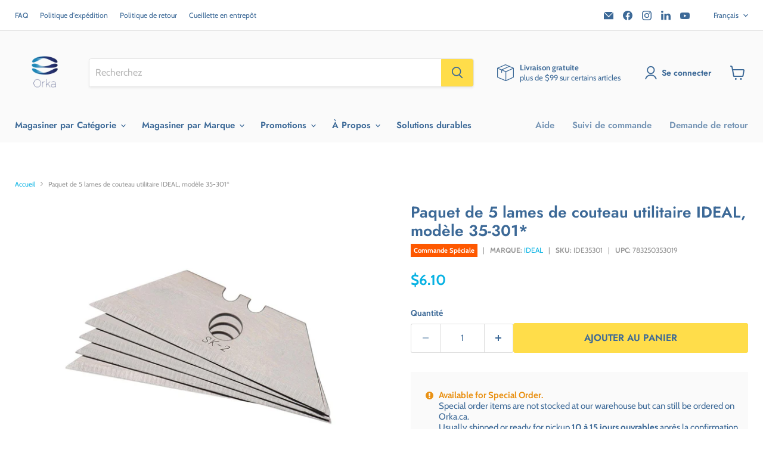

--- FILE ---
content_type: text/html; charset=utf-8
request_url: https://orka.ca/fr/products/ideal-utility-knife-blades-package-of-5-model-35-301
body_size: 87546
content:
<!doctype html>
<html class="no-js no-touch" lang="fr">
  <head>
    <!-- anti-flicker snippet (recommended) -->
    <style>
      .async-hide { opacity: 0 !important}
    </style>
    <script>
      (function(a,s,y,n,c,h,i,d,e){s.className+=' '+y;h.start=1*new Date;
      h.end=i=function(){s.className=s.className.replace(RegExp(' ?'+y),'')};
      (a[n]=a[n]||[]).hide=h;setTimeout(function(){i();h.end=null},c);h.timeout=c;
      })(window,document.documentElement,'async-hide','dataLayer',4000,
      {'OPT-NCQ4Z26':true});
    </script>
    
<!-- Google Tag Manager -->
<script>(function(w,d,s,l,i){w[l]=w[l]||[];w[l].push({'gtm.start':
new Date().getTime(),event:'gtm.js'});var f=d.getElementsByTagName(s)[0],
j=d.createElement(s),dl=l!='dataLayer'?'&l='+l:'';j.async=true;j.src=
'https://www.googletagmanager.com/gtm.js?id='+i+dl;f.parentNode.insertBefore(j,f);
})(window,document,'script','dataLayer','GTM-NFFC8NHV');</script>
<!-- End Google Tag Manager -->
    
    <!-- Google Optimize -->
    <script async src="https://www.googleoptimize.com/optimize.js?id=OPT-NCQ4Z26"></script>
    <!-- End Google Optimize -->

    <!-- Added by AVADA Cookies Bar -->
    <script>
   window.AVADA_COOKIES_BAR = window.AVADA_COOKIES_BAR || {};
   window.AVADA_COOKIES_BAR.shopId = 'QFDbEYpYmjD9EjuRGuSE';
   window.AVADA_COOKIES_BAR.status = false;
   AVADA_COOKIES_BAR ={"theme":"light_theme","message":"This website uses cookies to make sure you get the best experience with us.","showPrivacyPolicy":true,"privacyLink":"/policies/privacy-policy","privacyLinkText":"Learn more","agreeButtonText":"Got it!","denyButtonText":"Decline","showOnCountry":"only","displayType":"float_card","desktopFloatCardPosition":"bottom_left","desktopPosition":"bottom","mobilePositions":"bottom","themeName":"Light theme","bgColor":"#FFFFFF","messageColor":"#2C332F","agreeBtnTextColor":"#F8F8F8","privacyLinkColor":"#000000","agreeBtnBgColor":"#3c6997","agreeBtnBorder":"#2C332F","iconColor":"#000000","textFont":"Poppins","denyTextColor":"#000000","showIcon":false,"advancedSetting":false,"customCss":"","textColor":"#000000","textAvada":"rgba(0, 0, 0, 0.8)","removeBranding":true,"specificRegions":{"gdpr":true,"pipeda":false,"lgpd":false,"ccpa":false,"appi":false},"customPrivacyLink":"","iconType":"default_icon","urlIcon":"","displayAfter":"5","optionPolicyLink":"select","fontStore":[{"value":"FontAwesome","label":"FontAwesome"},{"value":"Cabin","label":"Cabin"},{"label":"Futura","value":"Futura"},{"value":"JudgemeStar","label":"JudgemeStar"},{"label":"Font Awesome 5 Pro","value":"Font+Awesome+5+Pro"},{"label":"JudgemeIcons","value":"JudgemeIcons"},{"label":"Poppins","value":"Poppins"}],"shopId":"QFDbEYpYmjD9EjuRGuSE","id":"FDSRWZL2ml3UaAbbZWMy","boxShadow":"0px 3px 8px rgba(0, 0, 0, 0.2)","borderRadius":"32px","width":"563px","height":"80px","display":"flex","float":"","textAvadaMobile":"rgba(0, 0, 0, 0.8)","fontWeight":"500","btnColor":"#F8F8F8","textBtnColor":"#000000"}
 </script>
    <!-- /Added by AVADA Cookies Bar -->

    <script>
      window.Store = window.Store || {};
      window.Store.id = 8343289961;
    </script>
    <meta charset="utf-8">
    <meta http-equiv="x-ua-compatible" content="IE=edge">

    <link rel="preconnect" href="https://cdn.shopify.com">
    <link rel="preconnect" href="https://fonts.shopifycdn.com">
    <link rel="preconnect" href="https://v.shopify.com">
    <link rel="preconnect" href="https://cdn.shopifycloud.com">
    <link rel="stylesheet" href="https://cdnjs.cloudflare.com/ajax/libs/font-awesome/4.7.0/css/font-awesome.min.css">
    <meta name="facebook-domain-verification" content="nsozoiqgqjhfzej3yn5cr3c4fgnu3h">
    
    <title>Paquet de 5 lames de couteau utilitaire IDEAL, modèle 35-301* — Orka</title>

    
      <meta name="description" content="Description 5 lames de rechange pour couteau utilitaire Ideal 35-300">
    

    
  <link rel="shortcut icon" href="//orka.ca/cdn/shop/files/favicon-32x32_5abb21c0-b8f6-471d-bd80-d6987b772df1_32x32.png?v=1643306074" type="image/png">


    
      <link rel="canonical" href="https://orka.ca/fr/products/ideal-utility-knife-blades-package-of-5-model-35-301">
    

    <meta name="viewport" content="width=device-width">

    
    















<meta property="og:site_name" content="Orka">
<meta property="og:url" content="https://orka.ca/fr/products/ideal-utility-knife-blades-package-of-5-model-35-301">
<meta property="og:title" content="Paquet de 5 lames de couteau utilitaire IDEAL, modèle 35-301*">
<meta property="og:type" content="website">
<meta property="og:description" content="Description 5 lames de rechange pour couteau utilitaire Ideal 35-300">




    
    
    

    
    
    <meta
      property="og:image"
      content="https://orka.ca/cdn/shop/products/UtilityKnife35-301ReplacementBlades_1200x809.jpg?v=1652205951"
    />
    <meta
      property="og:image:secure_url"
      content="https://orka.ca/cdn/shop/products/UtilityKnife35-301ReplacementBlades_1200x809.jpg?v=1652205951"
    />
    <meta property="og:image:width" content="1200" />
    <meta property="og:image:height" content="809" />
    
    
    <meta property="og:image:alt" content="IDEAL Utility Knife Blades Package of 5, Model 35-301* - Orka" />
  
















<meta name="twitter:title" content="Paquet de 5 lames de couteau utilitaire IDEAL, modèle 35-301*">
<meta name="twitter:description" content="Description 5 lames de rechange pour couteau utilitaire Ideal 35-300">


    
    
    
      
      
      <meta name="twitter:card" content="summary_large_image">
    
    
    <meta
      property="twitter:image"
      content="https://orka.ca/cdn/shop/products/UtilityKnife35-301ReplacementBlades_1200x600_crop_center.jpg?v=1652205951"
    />
    <meta property="twitter:image:width" content="1200" />
    <meta property="twitter:image:height" content="600" />
    
    
    <meta property="twitter:image:alt" content="IDEAL Utility Knife Blades Package of 5, Model 35-301* - Orka" />
  



    <link rel="preload" href="//orka.ca/cdn/fonts/jost/jost_n6.ec1178db7a7515114a2d84e3dd680832b7af8b99.woff2" as="font" crossorigin="anonymous">
    <link rel="preload" as="style" href="//orka.ca/cdn/shop/t/222/assets/theme.css?v=85246992886597838301766157920">

    <!-- GTM Snippet to add GA4 -->
    <!-- Google Tag Manager -->
    <script>
      (function(w,d,s,l,i){w[l]=w[l]||[];w[l].push({'gtm.start':
      new Date().getTime(),event:'gtm.js'});var f=d.getElementsByTagName(s)[0],
      j=d.createElement(s),dl=l!='dataLayer'?'&l='+l:'';j.async=true;j.src=
      'https://www.googletagmanager.com/gtm.js?id='+i+dl;f.parentNode.insertBefore(j,f);
      })(window,document,'script','dataLayer','GTM-W3JB5PJ');
    </script>
    <!-- End Google Tag Manager -->

    <!-- Global site tag (gtag.js) - Google Ads: 753930392 -->
    <script async src="https://www.googletagmanager.com/gtag/js?id=AW-753930392"></script>
    <script>
      window.dataLayer = window.dataLayer || [];
      function gtag(){dataLayer.push(arguments);}
      gtag('js', new Date());

      gtag('config', 'AW-753930392');
      gtag('config','G-PPZDWR7XGG');
    </script>

    <!-- Global site tag for Microsoft Bing Ads (UET Tag) -->
    <script>
      (function(w,d,t,r,u){var f,n,i;w[u]=w[u]||[],f=function(){var o={ti:"138001588", tm:"shpfy_ui"};o.q=w[u],w[u]=new UET(o),w[u].push("pageLoad")},n=d.createElement(t),n.src=r,n.async=1,n.onload=n.onreadystatechange=function(){var s=this.readyState;s&&s!=="loaded"&&s!=="complete"||(f(),n.onload=n.onreadystatechange=null)},i=d.getElementsByTagName(t)[0],i.parentNode.insertBefore(n,i)})(window,document,"script","//bat.bing.com/bat.js","uetq");
    </script>

    <script>window.performance && window.performance.mark && window.performance.mark('shopify.content_for_header.start');</script><meta name="google-site-verification" content="fGnGst6ZFcnynuWjrNe_Bm0TteFRhSKA1_Y6Wg0iZwY">
<meta name="google-site-verification" content="anNLqiErnR73YAePoPjmt5gGl8q5vIh9LdFMjrK6CAc">
<meta id="shopify-digital-wallet" name="shopify-digital-wallet" content="/8343289961/digital_wallets/dialog">
<meta name="shopify-checkout-api-token" content="26e12520d9a82f0a65e7714a70902be8">
<meta id="in-context-paypal-metadata" data-shop-id="8343289961" data-venmo-supported="false" data-environment="production" data-locale="fr_FR" data-paypal-v4="true" data-currency="CAD">
<link rel="alternate" hreflang="x-default" href="https://orka.ca/products/ideal-utility-knife-blades-package-of-5-model-35-301">
<link rel="alternate" hreflang="en-CA" href="https://orka.ca/products/ideal-utility-knife-blades-package-of-5-model-35-301">
<link rel="alternate" hreflang="fr-CA" href="https://orka.ca/fr/products/ideal-utility-knife-blades-package-of-5-model-35-301">
<link rel="alternate" type="application/json+oembed" href="https://orka.ca/fr/products/ideal-utility-knife-blades-package-of-5-model-35-301.oembed">
<script async="async" src="/checkouts/internal/preloads.js?locale=fr-CA"></script>
<script id="shopify-features" type="application/json">{"accessToken":"26e12520d9a82f0a65e7714a70902be8","betas":["rich-media-storefront-analytics"],"domain":"orka.ca","predictiveSearch":true,"shopId":8343289961,"locale":"fr"}</script>
<script>var Shopify = Shopify || {};
Shopify.shop = "orka-ca.myshopify.com";
Shopify.locale = "fr";
Shopify.currency = {"active":"CAD","rate":"1.0"};
Shopify.country = "CA";
Shopify.theme = {"name":"[THAILS] Christmas Theme (20260106- 5% clearance)","id":184088723828,"schema_name":"Empire","schema_version":"8.0.0","theme_store_id":null,"role":"main"};
Shopify.theme.handle = "null";
Shopify.theme.style = {"id":null,"handle":null};
Shopify.cdnHost = "orka.ca/cdn";
Shopify.routes = Shopify.routes || {};
Shopify.routes.root = "/fr/";</script>
<script type="module">!function(o){(o.Shopify=o.Shopify||{}).modules=!0}(window);</script>
<script>!function(o){function n(){var o=[];function n(){o.push(Array.prototype.slice.apply(arguments))}return n.q=o,n}var t=o.Shopify=o.Shopify||{};t.loadFeatures=n(),t.autoloadFeatures=n()}(window);</script>
<script id="shop-js-analytics" type="application/json">{"pageType":"product"}</script>
<script defer="defer" async type="module" src="//orka.ca/cdn/shopifycloud/shop-js/modules/v2/client.init-shop-cart-sync_XvpUV7qp.fr.esm.js"></script>
<script defer="defer" async type="module" src="//orka.ca/cdn/shopifycloud/shop-js/modules/v2/chunk.common_C2xzKNNs.esm.js"></script>
<script type="module">
  await import("//orka.ca/cdn/shopifycloud/shop-js/modules/v2/client.init-shop-cart-sync_XvpUV7qp.fr.esm.js");
await import("//orka.ca/cdn/shopifycloud/shop-js/modules/v2/chunk.common_C2xzKNNs.esm.js");

  window.Shopify.SignInWithShop?.initShopCartSync?.({"fedCMEnabled":true,"windoidEnabled":true});

</script>
<script>(function() {
  var isLoaded = false;
  function asyncLoad() {
    if (isLoaded) return;
    isLoaded = true;
    var urls = ["\/\/code.tidio.co\/qmtdyuljwt1nz67162tt1edvnvwtyqwm.js?shop=orka-ca.myshopify.com","https:\/\/tabs.stationmade.com\/registered-scripts\/tabs-by-station.js?shop=orka-ca.myshopify.com","https:\/\/js.smile.io\/v1\/smile-shopify.js?shop=orka-ca.myshopify.com","https:\/\/ecommplugins-scripts.trustpilot.com\/v2.1\/js\/header.min.js?settings=eyJrZXkiOiJpNWs4UUNDR2E5T1haNWtDIiwicyI6Im5vbmUifQ==\u0026v=2.5\u0026shop=orka-ca.myshopify.com","https:\/\/ecommplugins-trustboxsettings.trustpilot.com\/orka-ca.myshopify.com.js?settings=1650396946666\u0026shop=orka-ca.myshopify.com","https:\/\/static.returngo.ai\/master.returngo.ai\/returngo.min.js?shop=orka-ca.myshopify.com","https:\/\/chimpstatic.com\/mcjs-connected\/js\/users\/58e765fb777b2acf45d2d6d51\/0a7c807fa07054171717f39f4.js?shop=orka-ca.myshopify.com","https:\/\/cdn.weglot.com\/weglot_script_tag.js?shop=orka-ca.myshopify.com","\/\/backinstock.useamp.com\/widget\/31912_1767155848.js?category=bis\u0026v=6\u0026shop=orka-ca.myshopify.com"];
    for (var i = 0; i < urls.length; i++) {
      var s = document.createElement('script');
      s.type = 'text/javascript';
      s.async = true;
      s.src = urls[i];
      var x = document.getElementsByTagName('script')[0];
      x.parentNode.insertBefore(s, x);
    }
  };
  if(window.attachEvent) {
    window.attachEvent('onload', asyncLoad);
  } else {
    window.addEventListener('load', asyncLoad, false);
  }
})();</script>
<script id="__st">var __st={"a":8343289961,"offset":-18000,"reqid":"bdab3f7c-07c6-4283-9026-bd6e82030415-1768730692","pageurl":"orka.ca\/fr\/products\/ideal-utility-knife-blades-package-of-5-model-35-301","u":"3b7d63386806","p":"product","rtyp":"product","rid":6623761072233};</script>
<script>window.ShopifyPaypalV4VisibilityTracking = true;</script>
<script id="captcha-bootstrap">!function(){'use strict';const t='contact',e='account',n='new_comment',o=[[t,t],['blogs',n],['comments',n],[t,'customer']],c=[[e,'customer_login'],[e,'guest_login'],[e,'recover_customer_password'],[e,'create_customer']],r=t=>t.map((([t,e])=>`form[action*='/${t}']:not([data-nocaptcha='true']) input[name='form_type'][value='${e}']`)).join(','),a=t=>()=>t?[...document.querySelectorAll(t)].map((t=>t.form)):[];function s(){const t=[...o],e=r(t);return a(e)}const i='password',u='form_key',d=['recaptcha-v3-token','g-recaptcha-response','h-captcha-response',i],f=()=>{try{return window.sessionStorage}catch{return}},m='__shopify_v',_=t=>t.elements[u];function p(t,e,n=!1){try{const o=window.sessionStorage,c=JSON.parse(o.getItem(e)),{data:r}=function(t){const{data:e,action:n}=t;return t[m]||n?{data:e,action:n}:{data:t,action:n}}(c);for(const[e,n]of Object.entries(r))t.elements[e]&&(t.elements[e].value=n);n&&o.removeItem(e)}catch(o){console.error('form repopulation failed',{error:o})}}const l='form_type',E='cptcha';function T(t){t.dataset[E]=!0}const w=window,h=w.document,L='Shopify',v='ce_forms',y='captcha';let A=!1;((t,e)=>{const n=(g='f06e6c50-85a8-45c8-87d0-21a2b65856fe',I='https://cdn.shopify.com/shopifycloud/storefront-forms-hcaptcha/ce_storefront_forms_captcha_hcaptcha.v1.5.2.iife.js',D={infoText:'Protégé par hCaptcha',privacyText:'Confidentialité',termsText:'Conditions'},(t,e,n)=>{const o=w[L][v],c=o.bindForm;if(c)return c(t,g,e,D).then(n);var r;o.q.push([[t,g,e,D],n]),r=I,A||(h.body.append(Object.assign(h.createElement('script'),{id:'captcha-provider',async:!0,src:r})),A=!0)});var g,I,D;w[L]=w[L]||{},w[L][v]=w[L][v]||{},w[L][v].q=[],w[L][y]=w[L][y]||{},w[L][y].protect=function(t,e){n(t,void 0,e),T(t)},Object.freeze(w[L][y]),function(t,e,n,w,h,L){const[v,y,A,g]=function(t,e,n){const i=e?o:[],u=t?c:[],d=[...i,...u],f=r(d),m=r(i),_=r(d.filter((([t,e])=>n.includes(e))));return[a(f),a(m),a(_),s()]}(w,h,L),I=t=>{const e=t.target;return e instanceof HTMLFormElement?e:e&&e.form},D=t=>v().includes(t);t.addEventListener('submit',(t=>{const e=I(t);if(!e)return;const n=D(e)&&!e.dataset.hcaptchaBound&&!e.dataset.recaptchaBound,o=_(e),c=g().includes(e)&&(!o||!o.value);(n||c)&&t.preventDefault(),c&&!n&&(function(t){try{if(!f())return;!function(t){const e=f();if(!e)return;const n=_(t);if(!n)return;const o=n.value;o&&e.removeItem(o)}(t);const e=Array.from(Array(32),(()=>Math.random().toString(36)[2])).join('');!function(t,e){_(t)||t.append(Object.assign(document.createElement('input'),{type:'hidden',name:u})),t.elements[u].value=e}(t,e),function(t,e){const n=f();if(!n)return;const o=[...t.querySelectorAll(`input[type='${i}']`)].map((({name:t})=>t)),c=[...d,...o],r={};for(const[a,s]of new FormData(t).entries())c.includes(a)||(r[a]=s);n.setItem(e,JSON.stringify({[m]:1,action:t.action,data:r}))}(t,e)}catch(e){console.error('failed to persist form',e)}}(e),e.submit())}));const S=(t,e)=>{t&&!t.dataset[E]&&(n(t,e.some((e=>e===t))),T(t))};for(const o of['focusin','change'])t.addEventListener(o,(t=>{const e=I(t);D(e)&&S(e,y())}));const B=e.get('form_key'),M=e.get(l),P=B&&M;t.addEventListener('DOMContentLoaded',(()=>{const t=y();if(P)for(const e of t)e.elements[l].value===M&&p(e,B);[...new Set([...A(),...v().filter((t=>'true'===t.dataset.shopifyCaptcha))])].forEach((e=>S(e,t)))}))}(h,new URLSearchParams(w.location.search),n,t,e,['guest_login'])})(!0,!0)}();</script>
<script integrity="sha256-4kQ18oKyAcykRKYeNunJcIwy7WH5gtpwJnB7kiuLZ1E=" data-source-attribution="shopify.loadfeatures" defer="defer" src="//orka.ca/cdn/shopifycloud/storefront/assets/storefront/load_feature-a0a9edcb.js" crossorigin="anonymous"></script>
<script data-source-attribution="shopify.dynamic_checkout.dynamic.init">var Shopify=Shopify||{};Shopify.PaymentButton=Shopify.PaymentButton||{isStorefrontPortableWallets:!0,init:function(){window.Shopify.PaymentButton.init=function(){};var t=document.createElement("script");t.src="https://orka.ca/cdn/shopifycloud/portable-wallets/latest/portable-wallets.fr.js",t.type="module",document.head.appendChild(t)}};
</script>
<script data-source-attribution="shopify.dynamic_checkout.buyer_consent">
  function portableWalletsHideBuyerConsent(e){var t=document.getElementById("shopify-buyer-consent"),n=document.getElementById("shopify-subscription-policy-button");t&&n&&(t.classList.add("hidden"),t.setAttribute("aria-hidden","true"),n.removeEventListener("click",e))}function portableWalletsShowBuyerConsent(e){var t=document.getElementById("shopify-buyer-consent"),n=document.getElementById("shopify-subscription-policy-button");t&&n&&(t.classList.remove("hidden"),t.removeAttribute("aria-hidden"),n.addEventListener("click",e))}window.Shopify?.PaymentButton&&(window.Shopify.PaymentButton.hideBuyerConsent=portableWalletsHideBuyerConsent,window.Shopify.PaymentButton.showBuyerConsent=portableWalletsShowBuyerConsent);
</script>
<script data-source-attribution="shopify.dynamic_checkout.cart.bootstrap">document.addEventListener("DOMContentLoaded",(function(){function t(){return document.querySelector("shopify-accelerated-checkout-cart, shopify-accelerated-checkout")}if(t())Shopify.PaymentButton.init();else{new MutationObserver((function(e,n){t()&&(Shopify.PaymentButton.init(),n.disconnect())})).observe(document.body,{childList:!0,subtree:!0})}}));
</script>
<link id="shopify-accelerated-checkout-styles" rel="stylesheet" media="screen" href="https://orka.ca/cdn/shopifycloud/portable-wallets/latest/accelerated-checkout-backwards-compat.css" crossorigin="anonymous">
<style id="shopify-accelerated-checkout-cart">
        #shopify-buyer-consent {
  margin-top: 1em;
  display: inline-block;
  width: 100%;
}

#shopify-buyer-consent.hidden {
  display: none;
}

#shopify-subscription-policy-button {
  background: none;
  border: none;
  padding: 0;
  text-decoration: underline;
  font-size: inherit;
  cursor: pointer;
}

#shopify-subscription-policy-button::before {
  box-shadow: none;
}

      </style>

<script>window.performance && window.performance.mark && window.performance.mark('shopify.content_for_header.end');</script>

    <link href="//orka.ca/cdn/shop/t/222/assets/theme.css?v=85246992886597838301766157920" rel="stylesheet" type="text/css" media="all" />

    
    <script>
      window.Theme = window.Theme || {};
      window.Theme.version = '8.0.0';
      window.Theme.name = 'Empire';
      window.Theme.routes = {
        "root_url": "/fr",
        "account_url": "/fr/account",
        "account_login_url": "/fr/account/login",
        "account_logout_url": "/fr/account/logout",
        "account_register_url": "/fr/account/register",
        "account_addresses_url": "/fr/account/addresses",
        "collections_url": "/fr/collections",
        "all_products_collection_url": "/fr/collections/all",
        "search_url": "/fr/search",
        "cart_url": "/fr/cart",
        "cart_add_url": "/fr/cart/add",
        "cart_change_url": "/fr/cart/change",
        "cart_clear_url": "/fr/cart/clear",
        "product_recommendations_url": "/fr/recommendations/products",
      };
    </script>
    

    <!-- begin-boost-pfs-filter-css -->
    <link rel="preload stylesheet" href="//orka.ca/cdn/shop/t/222/assets/boost-pfs-instant-search.css?v=146474835330714392691766157919" as="style"><link href="//orka.ca/cdn/shop/t/222/assets/boost-pfs-custom.css?v=91137166680456916061766157919" rel="stylesheet" type="text/css" media="all" />
<style data-id="boost-pfs-style">
    .boost-pfs-filter-option-title-text {color: rgba(60,105,151,1);font-size: 16px;font-weight: 600;text-transform: uppercase;font-family: Futura,sans-serif;;}

   .boost-pfs-filter-tree-v .boost-pfs-filter-option-title-text:before {border-top-color: rgba(60,105,151,1);}
    .boost-pfs-filter-tree-v .boost-pfs-filter-option.boost-pfs-filter-option-collapsed .boost-pfs-filter-option-title-text:before {border-bottom-color: rgba(60,105,151,1);}
    .boost-pfs-filter-tree-h .boost-pfs-filter-option-title-heading:before {border-right-color: rgba(60,105,151,1);
        border-bottom-color: rgba(60,105,151,1);}

    .boost-pfs-filter-refine-by .boost-pfs-filter-option-title h3 {color: rgba(60,105,151,1);}

    .boost-pfs-filter-option-content .boost-pfs-filter-option-item-list .boost-pfs-filter-option-item button,
    .boost-pfs-filter-option-content .boost-pfs-filter-option-item-list .boost-pfs-filter-option-item .boost-pfs-filter-button,
    .boost-pfs-filter-option-range-amount input,
    .boost-pfs-filter-tree-v .boost-pfs-filter-refine-by .boost-pfs-filter-refine-by-items .refine-by-item,
    .boost-pfs-filter-refine-by-wrapper-v .boost-pfs-filter-refine-by .boost-pfs-filter-refine-by-items .refine-by-item,
    .boost-pfs-filter-refine-by .boost-pfs-filter-option-title,
    .boost-pfs-filter-refine-by .boost-pfs-filter-refine-by-items .refine-by-item>a,
    .boost-pfs-filter-refine-by>span,
    .boost-pfs-filter-clear,
    .boost-pfs-filter-clear-all{color: rgba(60,105,151,1);font-size: 14px;font-family: Cabin,sans-serif;;}
    .boost-pfs-filter-tree-h .boost-pfs-filter-pc .boost-pfs-filter-refine-by-items .refine-by-item .boost-pfs-filter-clear .refine-by-type,
    .boost-pfs-filter-refine-by-wrapper-h .boost-pfs-filter-pc .boost-pfs-filter-refine-by-items .refine-by-item .boost-pfs-filter-clear .refine-by-type {color: rgba(60,105,151,1);}

    .boost-pfs-filter-option-multi-level-collections .boost-pfs-filter-option-multi-level-list .boost-pfs-filter-option-item .boost-pfs-filter-button-arrow .boost-pfs-arrow:before,
    .boost-pfs-filter-option-multi-level-tag .boost-pfs-filter-option-multi-level-list .boost-pfs-filter-option-item .boost-pfs-filter-button-arrow .boost-pfs-arrow:before {border-right: 1px solid rgba(60,105,151,1);
        border-bottom: 1px solid rgba(60,105,151,1);}

    .boost-pfs-filter-refine-by-wrapper-v .boost-pfs-filter-refine-by .boost-pfs-filter-refine-by-items .refine-by-item .boost-pfs-filter-clear:after,
    .boost-pfs-filter-refine-by-wrapper-v .boost-pfs-filter-refine-by .boost-pfs-filter-refine-by-items .refine-by-item .boost-pfs-filter-clear:before,
    .boost-pfs-filter-tree-v .boost-pfs-filter-refine-by .boost-pfs-filter-refine-by-items .refine-by-item .boost-pfs-filter-clear:after,
    .boost-pfs-filter-tree-v .boost-pfs-filter-refine-by .boost-pfs-filter-refine-by-items .refine-by-item .boost-pfs-filter-clear:before,
    .boost-pfs-filter-refine-by-wrapper-h .boost-pfs-filter-pc .boost-pfs-filter-refine-by-items .refine-by-item .boost-pfs-filter-clear:after,
    .boost-pfs-filter-refine-by-wrapper-h .boost-pfs-filter-pc .boost-pfs-filter-refine-by-items .refine-by-item .boost-pfs-filter-clear:before,
    .boost-pfs-filter-tree-h .boost-pfs-filter-pc .boost-pfs-filter-refine-by-items .refine-by-item .boost-pfs-filter-clear:after,
    .boost-pfs-filter-tree-h .boost-pfs-filter-pc .boost-pfs-filter-refine-by-items .refine-by-item .boost-pfs-filter-clear:before {border-top-color: rgba(60,105,151,1);}
    .boost-pfs-filter-option-range-slider .noUi-value-horizontal {color: rgba(60,105,151,1);}

    .boost-pfs-filter-tree-mobile-button button,
    .boost-pfs-filter-top-sorting-mobile button {color: rgba(60,105,151,1) !important;font-weight: 600 !important;text-transform: none !important;font-family: Futura,sans-serif; !important;background: rgba(255,221,74,1) !important;}
    .boost-pfs-filter-top-sorting-mobile button>span:after {color: rgba(60,105,151,1) !important;}
  </style>

    <!-- end-boost-pfs-filter-css -->

    

    <!-- SlideRule Script Start -->
    <script name="sliderule-tracking" data-ot-ignore>
(function(){
	slideruleData = {
    "version":"v0.0.1",
    "referralExclusion":"/(paypal|visa|MasterCard|clicksafe|arcot\.com|geschuetzteinkaufen|checkout\.shopify\.com|checkout\.rechargeapps\.com|portal\.afterpay\.com|payfort)/",
    "googleSignals":true,
    "anonymizeIp":true,
    "productClicks":true,
    "persistentUserId":true,
    "hideBranding":false,
    "ecommerce":{"currencyCode":"CAD",
    "impressions":[]},
    "pageType":"product",
	"destinations":{"google_analytics_4":{"measurementIds":["G-PPZDWR7XGG"]}},
    "cookieUpdate":true
	}

	
		slideruleData.themeMode = "live"
	

	


	
	})();
</script>
<script async type="text/javascript" src=https://files.slideruletools.com/eluredils-g.js></script>
    <!-- SlideRule Script End -->

    
    <script type="text/javascript">
      (function(c,l,a,r,i,t,y){
          c[a]=c[a]||function(){(c[a].q=c[a].q||[]).push(arguments)};
          t=l.createElement(r);t.async=1;t.src="https://www.clarity.ms/tag/"+i;
          y=l.getElementsByTagName(r)[0];y.parentNode.insertBefore(t,y);
      })(window, document, "clarity", "script", "lc12mk9bvl");
    </script>
  




<!-- BEGIN app block: shopify://apps/langify/blocks/langify/b50c2edb-8c63-4e36-9e7c-a7fdd62ddb8f --><!-- BEGIN app snippet: ly-switcher-factory -->




<style>
  .ly-switcher-wrapper.ly-hide, .ly-recommendation.ly-hide, .ly-recommendation .ly-submit-btn {
    display: none !important;
  }

  #ly-switcher-factory-template {
    display: none;
  }.ly-languages-switcher ul > li[key="en"] {
        order: 1 !important;
      }
      .ly-popup-modal .ly-popup-modal-content ul > li[key="en"],
      .ly-languages-switcher.ly-links a[data-language-code="en"] {
        order: 1 !important;
      }.ly-languages-switcher ul > li[key="fr"] {
        order: 2 !important;
      }
      .ly-popup-modal .ly-popup-modal-content ul > li[key="fr"],
      .ly-languages-switcher.ly-links a[data-language-code="fr"] {
        order: 2 !important;
      }
      .ly-breakpoint-1 { display: none; }
      @media (min-width:0px) and (max-width: 999px ) {
        .ly-breakpoint-1 { display: flex; }

        .ly-recommendation .ly-banner-content, 
        .ly-recommendation .ly-popup-modal-content {
          font-size: 14px !important;
          color: #000 !important;
          background: #fff !important;
          border-radius: 0px !important;
          border-width: 0px !important;
          border-color: #000 !important;
        }
        .ly-recommendation-form button[type="submit"] {
          font-size: 14px !important;
          color: #fff !important;
          background: #999 !important;
        }
      }
      .ly-breakpoint-2 { display: none; }
      @media (min-width:1000px)  {
        .ly-breakpoint-2 { display: flex; }

        .ly-recommendation .ly-banner-content, 
        .ly-recommendation .ly-popup-modal-content {
          font-size: 14px !important;
          color: #000 !important;
          background: #fff !important;
          border-radius: 0px !important;
          border-width: 0px !important;
          border-color: #000 !important;
        }
        .ly-recommendation-form button[type="submit"] {
          font-size: 14px !important;
          color: #fff !important;
          background: #999 !important;
        }
      }


  
</style>


<template id="ly-switcher-factory-template">
<div data-breakpoint="0" class="ly-switcher-wrapper ly-breakpoint-1 fixed bottom_right ly-hide" style="font-size: 14px; margin: 0px 0px; "><div data-dropup="false" onclick="langify.switcher.toggleSwitcherOpen(this)" class="ly-languages-switcher ly-custom-dropdown-switcher ly-bright-theme" style=" margin: 0px 0px;">
          <span role="button" tabindex="0" aria-label="Selected language: français" aria-expanded="false" aria-controls="languagesSwitcherList-1" class="ly-custom-dropdown-current" style="background: #fff; color: #000;  border-style: solid; border-width: 0px; border-radius: 0px; border-color: #000;  padding: 0px 0px;"><i class="ly-icon ly-flag-icon ly-flag-icon-fr fr "></i><span class="ly-custom-dropdown-current-inner ly-custom-dropdown-current-inner-text">français
</span>
<div aria-hidden="true" class="ly-arrow ly-arrow-black stroke" style="vertical-align: middle; width: 14.0px; height: 14.0px;">
        <svg xmlns="http://www.w3.org/2000/svg" viewBox="0 0 14.0 14.0" height="14.0px" width="14.0px" style="position: absolute;">
          <path d="M1 4.5 L7.0 10.5 L13.0 4.5" fill="transparent" stroke="#000" stroke-width="1px"/>
        </svg>
      </div>
          </span>
          <ul id="languagesSwitcherList-1" role="list" class="ly-custom-dropdown-list ly-is-open ly-bright-theme" style="background: #fff; color: #000;  border-style: solid; border-width: 0px; border-radius: 0px; border-color: #000;"><li key="en" style="color: #000;  margin: 0px 0px; padding: 0px 0px;" tabindex="-1">
                  <a class="ly-custom-dropdown-list-element ly-languages-switcher-link ly-bright-theme"
                    href="#"
                      data-language-code="en" 
                    
                    data-ly-locked="true" rel="nofollow"><i class="ly-icon ly-flag-icon ly-flag-icon-en"></i><span class="ly-custom-dropdown-list-element-right">anglais</span></a>
                </li><li key="fr" style="color: #000;  margin: 0px 0px; padding: 0px 0px;" tabindex="-1">
                  <a class="ly-custom-dropdown-list-element ly-languages-switcher-link ly-bright-theme"
                    href="#"
                      data-language-code="fr" 
                    
                    data-ly-locked="true" rel="nofollow"><i class="ly-icon ly-flag-icon ly-flag-icon-fr"></i><span class="ly-custom-dropdown-list-element-right">français</span></a>
                </li></ul>
        </div></div>

<div data-breakpoint="1000" class="ly-switcher-wrapper ly-breakpoint-2 fixed bottom_right ly-hide" style="font-size: 14px; margin: 0px 0px; "></div>
</template><link rel="preload stylesheet" href="https://cdn.shopify.com/extensions/019a5e5e-a484-720d-b1ab-d37a963e7bba/extension-langify-79/assets/langify-flags.css" as="style" media="print" onload="this.media='all'; this.onload=null;"><!-- END app snippet -->

<script>
  var langify = window.langify || {};
  var customContents = {};
  var customContents_image = {};
  var langifySettingsOverwrites = {};
  var defaultSettings = {
    debug: false,               // BOOL : Enable/disable console logs
    observe: true,              // BOOL : Enable/disable the entire mutation observer (off switch)
    observeLinks: false,
    observeImages: true,
    observeCustomContents: true,
    maxMutations: 5,
    timeout: 100,               // INT : Milliseconds to wait after a mutation, before the next mutation event will be allowed for the element
    linksBlacklist: [],
    usePlaceholderMatching: false
  };

  if(langify.settings) { 
    langifySettingsOverwrites = Object.assign({}, langify.settings);
    langify.settings = Object.assign(defaultSettings, langify.settings); 
  } else { 
    langify.settings = defaultSettings; 
  }

  langify.settings.theme = null;
  langify.settings.switcher = {"customCSS":"","languageDetection":false,"languageDetectionDefault":"en","enableDefaultLanguage":false,"breakpoints":[{"key":0,"label":"0px","config":{"type":"custom","corner":"bottom_right","position":"fixed","show_flags":true,"rectangle_icons":true,"square_icons":false,"round_icons":false,"show_label":true,"show_custom_name":true,"show_name":false,"show_iso_code":false,"is_dark":false,"is_transparent":false,"is_dropup":false,"arrow_size":100,"arrow_width":1,"arrow_filled":false,"h_space":0,"v_space":0,"h_item_space":0,"v_item_space":0,"h_item_padding":0,"v_item_padding":0,"text_color":"#000","link_color":"#000","arrow_color":"#000","bg_color":"#fff","border_color":"#000","border_width":0,"border_radius":0,"fontsize":14,"button_bg_color":"#999","button_text_color":"#fff","recommendation_fontsize":14,"recommendation_border_width":0,"recommendation_border_radius":0,"recommendation_text_color":"#000","recommendation_link_color":"#000","recommendation_button_bg_color":"#999","recommendation_button_text_color":"#fff","recommendation_bg_color":"#fff","recommendation_border_color":"#000","currency_switcher_enabled":false,"show_currency_selector":false,"show_country_selector_inside_popup":false,"show_currency_selector_inside_popup":false,"country_switcher_enabled":false,"country_switcher_format":"[[country_name]] ([[country_currency_code]] [[country_currency_symbol]])","popup_switcher_type":"links_list","popup_show_world_icon":false,"use_submit_button":false,"switcherLabel":"show_custom_name","switcherIcons":"rectangle_icons"}},{"key":1000,"label":"1000px","config":{"type":"none","corner":"bottom_right","position":"fixed","show_flags":true,"rectangle_icons":true,"square_icons":false,"round_icons":false,"show_label":true,"show_custom_name":true,"show_name":false,"show_iso_code":false,"is_dark":false,"is_transparent":false,"is_dropup":false,"arrow_size":100,"arrow_width":1,"arrow_filled":false,"h_space":0,"v_space":0,"h_item_space":0,"v_item_space":0,"h_item_padding":0,"v_item_padding":0,"text_color":"#000","link_color":"#000","arrow_color":"#000","bg_color":"#fff","border_color":"#000","border_width":0,"border_radius":0,"fontsize":14,"button_bg_color":"#999","button_text_color":"#fff","recommendation_fontsize":14,"recommendation_border_width":0,"recommendation_border_radius":0,"recommendation_text_color":"#000","recommendation_link_color":"#000","recommendation_button_bg_color":"#999","recommendation_button_text_color":"#fff","recommendation_bg_color":"#fff","recommendation_border_color":"#000","currency_switcher_enabled":false,"show_currency_selector":false,"show_country_selector_inside_popup":false,"show_currency_selector_inside_popup":false,"country_switcher_enabled":false,"country_switcher_format":"[[country_name]] ([[country_currency_code]] [[country_currency_symbol]])","popup_switcher_type":"links_list","popup_show_world_icon":false,"use_submit_button":false,"switcherLabel":"show_custom_name","switcherIcons":"rectangle_icons"}}],"languages":[{"iso_code":"en","country_code":null,"currency_code":null,"root_url":"\/","name":"EN","primary":true,"domain":"orka.ca","published":true,"custom_name":false},{"iso_code":"fr","country_code":null,"currency_code":null,"root_url":"\/fr","name":"FR","primary":false,"domain":false,"published":true,"custom_name":false}],"marketLanguages":[],"recommendation_enabled":false,"recommendation_type":"popup","recommendation_switcher_key":-1,"recommendation_strings":{},"switcher_strings":{},"recommendation":{"recommendation_backdrop_show":true,"recommendation_corner":"center_center","recommendation_banner_corner":"top","recommendation_fontsize":14,"recommendation_border_width":0,"recommendation_border_radius":0,"recommendation_text_color":"#000","recommendation_link_color":"#000","recommendation_button_bg_color":"#999","recommendation_button_text_color":"#fff","recommendation_bg_color":"#fff","recommendation_border_color":"#000"}};
  if(langify.settings.switcher === null) {
    langify.settings.switcher = {};
  }
  langify.settings.switcher.customIcons = null;

  langify.locale = langify.locale || {
    country_code: "CA",
    language_code: "fr",
    currency_code: null,
    primary: false,
    iso_code: "fr",
    root_url: "\/fr",
    language_id: "ly163868",
    shop_url: "https:\/\/orka.ca",
    domain_feature_enabled: null,
    languages: [{
        iso_code: "en",
        root_url: "\/",
        domain: null,
      },{
        iso_code: "fr",
        root_url: "\/fr",
        domain: null,
      },]
  };

  langify.localization = {
    available_countries: ["Canada"],
    available_languages: [{"shop_locale":{"locale":"en","enabled":true,"primary":true,"published":true}},{"shop_locale":{"locale":"fr","enabled":true,"primary":false,"published":true}}],
    country: "Canada",
    language: {"shop_locale":{"locale":"fr","enabled":true,"primary":false,"published":true}},
    market: {
      handle: "ca",
      id: 1293844585,
      metafields: {"error":"json not allowed for this object"},
    }
  };

  // Disable link correction ALWAYS on languages with mapped domains
  
  if(langify.locale.root_url == '/') {
    langify.settings.observeLinks = false;
  }


  function extractImageObject(val) {
  if (!val || val === '') return false;

  // Handle src-sets (e.g., "image_600x600.jpg 1x, image_1200x1200.jpg 2x")
  if (val.search(/([0-9]+w?h?x?,)/gi) > -1) {
    val = val.split(/([0-9]+w?h?x?,)/gi)[0];
  }

  const hostBegin = val.indexOf('//') !== -1 ? val.indexOf('//') : 0;
  const hostEnd = val.lastIndexOf('/') + 1;
  const host = val.substring(hostBegin, hostEnd);
  let afterHost = val.substring(hostEnd);

  // Remove query/hash fragments
  afterHost = afterHost.split('#')[0].split('?')[0];

  // Extract name before any Shopify modifiers or file extension
  // e.g., "photo_600x600_crop_center@2x.jpg" → "photo"
  const name = afterHost.replace(
    /(_[0-9]+x[0-9]*|_{width}x|_{size})?(_crop_(top|center|bottom|left|right))?(@[0-9]*x)?(\.progressive)?(\.(png\.jpg|jpe?g|png|gif|webp))?$/i,
    ''
  );

  // Extract file extension (if any)
  let type = '';
  const match = afterHost.match(/\.(png\.jpg|jpe?g|png|gif|webp)$/i);
  if (match) {
    type = match[1].replace('png.jpg', 'jpg'); // fix weird double-extension cases
  }

  // Clean file name with extension or suffixes normalized
  const file = afterHost.replace(
    /(_[0-9]+x[0-9]*|_{width}x|_{size})?(_crop_(top|center|bottom|left|right))?(@[0-9]*x)?(\.progressive)?(\.(png\.jpg|jpe?g|png|gif|webp))?$/i,
    type ? '.' + type : ''
  );

  return { host, name, type, file };
}



  /* Custom Contents Section*/
  var customContents = {};

customContents["Orka is an online electrical supplier catering to customers looking for authentic, high-quality electrical products and technologies from worldwide leading manufacturers."
          .toLowerCase()
          .trim()
          .replace(/\s+/g, " ")] = 'Orka est un fournisseur de matériel électrique en ligne qui s\'adresse aux clients à la recherche de produits et de technologies électriques authentiques et de haute qualité provenant des plus grands fabricants mondiaux';
customContents["Every day we strive to deliver a customer experience that lives up to that promise."
          .toLowerCase()
          .trim()
          .replace(/\s+/g, " ")] = 'Chaque jour, nous nous efforçons d\'offrir à nos clients une expérience à la hauteur de cette promesse.';
customContents["Sign up and never miss a special announcement, product launch, or a limited-time offer again."
          .toLowerCase()
          .trim()
          .replace(/\s+/g, " ")] = 'Inscrivez-vous et ne manquez plus jamais une annonce spéciale, un lancement de produit ou une offre à durée limitée.';
customContents["You can unsubscribe at any time by clicking the \"Unsubscribe\" link at the bottom of our emails."
          .toLowerCase()
          .trim()
          .replace(/\s+/g, " ")] = 'Vous pouvez vous désinscrire à tout moment en cliquant sur le lien "Se désinscrire" au bas de nos courriels';
customContents["Year End Sale"
          .toLowerCase()
          .trim()
          .replace(/\s+/g, " ")] = 'Vente de fin d\'année';
customContents["Save"
          .toLowerCase()
          .trim()
          .replace(/\s+/g, " ")] = 'Économisez';
customContents["Read Our Reviews"
          .toLowerCase()
          .trim()
          .replace(/\s+/g, " ")] = 'Lisez Nos Évaluations';
customContents["Customers rate us"
          .toLowerCase()
          .trim()
          .replace(/\s+/g, " ")] = 'Les clients nous donnent';
customContents["Help \u0026 Support"
          .toLowerCase()
          .trim()
          .replace(/\s+/g, " ")] = 'Aide & Support';
customContents["At Orka, we care about being authentic, that’s why we publish all reviews that our products receive, good and bad. Click on our badges to find out more 😊"
          .toLowerCase()
          .trim()
          .replace(/\s+/g, " ")] = 'Chez Orka, nous tenons à être authentiques. C\'est pourquoi nous publions toutes les critiques que nos produits reçoivent, bonnes ou mauvaises 😊';
customContents["Verified Buyer"
          .toLowerCase()
          .trim()
          .replace(/\s+/g, " ")] = 'Acheteur Vérifié';
customContents["Reviews"
          .toLowerCase()
          .trim()
          .replace(/\s+/g, " ")] = 'Évaluations';
customContents["Don't just take our word for the level of support our team provides and the quality of our products. Read what other customers like you have to say about Orka.ca and our products!"
          .toLowerCase()
          .trim()
          .replace(/\s+/g, " ")] = 'Ne vous contentez pas de nous croire sur parole quant à l\'expertise de notre équipe et la qualité de nos produits. Lisez ce que d\'autres clients comme vous ont à dire sur Orka.ca et nos produits !';
customContents["Product Reviews"
          .toLowerCase()
          .trim()
          .replace(/\s+/g, " ")] = 'Évaluations des Produits';
customContents["Shop Reviews"
          .toLowerCase()
          .trim()
          .replace(/\s+/g, " ")] = 'Évaluations du Magasin';
customContents["More Coming Soon"
          .toLowerCase()
          .trim()
          .replace(/\s+/g, " ")] = 'De Retour Bientôt';
customContents["Discontinued - Substitute Available"
          .toLowerCase()
          .trim()
          .replace(/\s+/g, " ")] = 'Discontinué - Options Disponibles';
customContents["See Product Page for Substitute"
          .toLowerCase()
          .trim()
          .replace(/\s+/g, " ")] = 'Voir Page Produit pour Options';
customContents["REVIEW RATINGS"
          .toLowerCase()
          .trim()
          .replace(/\s+/g, " ")] = 'ÉVALUATION DES AVIS';
customContents["AVAILABILITY"
          .toLowerCase()
          .trim()
          .replace(/\s+/g, " ")] = 'DISPONIBILITÉ';
customContents["In Stock"
          .toLowerCase()
          .trim()
          .replace(/\s+/g, " ")] = 'En Stock';
customContents["PRICE"
          .toLowerCase()
          .trim()
          .replace(/\s+/g, " ")] = 'PRIX';
customContents["CATEGORY"
          .toLowerCase()
          .trim()
          .replace(/\s+/g, " ")] = 'CATÉGORIE';
customContents["SUB CATEGORY"
          .toLowerCase()
          .trim()
          .replace(/\s+/g, " ")] = 'SOUS CATÉGORIE';
customContents["BRAND"
          .toLowerCase()
          .trim()
          .replace(/\s+/g, " ")] = 'MARQUE';
customContents["Popular Categories"
          .toLowerCase()
          .trim()
          .replace(/\s+/g, " ")] = 'Catégories Populaires';
customContents["Discontinued"
          .toLowerCase()
          .trim()
          .replace(/\s+/g, " ")] = 'Discontinué';
customContents["Wire, Cable \u0026 Accessories"
          .toLowerCase()
          .trim()
          .replace(/\s+/g, " ")] = 'Fils, câbles & accessoires';
customContents["Free Shipping."
          .toLowerCase()
          .trim()
          .replace(/\s+/g, " ")] = 'Livraison Gratuite.';
customContents["Ships out within 2 to 3 business days."
          .toLowerCase()
          .trim()
          .replace(/\s+/g, " ")] = 'Expédié sous 2 à 3 jours ouvrables.';
customContents["BRAND:"
          .toLowerCase()
          .trim()
          .replace(/\s+/g, " ")] = 'MARQUE:';
customContents["Order yours now."
          .toLowerCase()
          .trim()
          .replace(/\s+/g, " ")] = 'Commandez le vôtre dès maintenant.';
customContents["ADD TO CART"
          .toLowerCase()
          .trim()
          .replace(/\s+/g, " ")] = 'Ajouter au panier';
customContents["Similar Products"
          .toLowerCase()
          .trim()
          .replace(/\s+/g, " ")] = 'Produits similaires';
customContents["reviews"
          .toLowerCase()
          .trim()
          .replace(/\s+/g, " ")] = 'commentaires';
customContents["Save"
          .toLowerCase()
          .trim()
          .replace(/\s+/g, " ")] = 'Économisez';
customContents["Limited Time Offer"
          .toLowerCase()
          .trim()
          .replace(/\s+/g, " ")] = 'Offre à Durée Limitée';
customContents["Availability:"
          .toLowerCase()
          .trim()
          .replace(/\s+/g, " ")] = 'Disponibilité:';
customContents["In Stock"
          .toLowerCase()
          .trim()
          .replace(/\s+/g, " ")] = 'En Stock';
customContents["Stock:"
          .toLowerCase()
          .trim()
          .replace(/\s+/g, " ")] = 'Stock:';
customContents["Only"
          .toLowerCase()
          .trim()
          .replace(/\s+/g, " ")] = 'Seulement';
customContents["units left in stock."
          .toLowerCase()
          .trim()
          .replace(/\s+/g, " ")] = 'unités restantes en stock.';
customContents["Shipping:"
          .toLowerCase()
          .trim()
          .replace(/\s+/g, " ")] = 'Expédition:';
customContents["Ships out the next business day."
          .toLowerCase()
          .trim()
          .replace(/\s+/g, " ")] = 'Expédié le jour ouvrable suivant.';
customContents["Eligible for Free Shipping. Ships out the next business day."
          .toLowerCase()
          .trim()
          .replace(/\s+/g, " ")] = 'Éligible à la livraison gratuite. Expédition le jour ouvrable suivant.';
customContents["Order \u0026 Pickup:"
          .toLowerCase()
          .trim()
          .replace(/\s+/g, " ")] = 'Commande & Ramassage:';
customContents["Free Same Day Pickup from our Mississauga warehouse for orders placed on weekdays before 1:30PM (EST)."
          .toLowerCase()
          .trim()
          .replace(/\s+/g, " ")] = 'Ramassage gratuit le jour même à notre entrepôt de Mississauga pour les commandes passées en semaine avant 1:30PM (EST).';
customContents["Same day pickup usually ready within 2 hours and available for orders placed on weekdays before 1:30PM (EST). For orders placed after 1:30PM (EST), pickup will be available the next business day."
          .toLowerCase()
          .trim()
          .replace(/\s+/g, " ")] = 'Le ramassage le jour même est généralement prêt dans les deux heures et est disponible pour les commandes passées les jours de semaine avant 1:30PM (EST). Pour les commandes passées après 1:30PM (EST), le ramassage est possible le jour ouvrable suivant.';
customContents["Please note: This is an oversized item. Additional shipping fees may apply."
          .toLowerCase()
          .trim()
          .replace(/\s+/g, " ")] = 'Veuillez noter : Il s\'agit d\'un article surdimensionné. Des frais d\'expédition supplémentaires peuvent s\'appliquer.';
customContents["More Coming Soon"
          .toLowerCase()
          .trim()
          .replace(/\s+/g, " ")] = 'De Retour Bientôt';
customContents["Get notified when this item is back in stock by clicking on \"Email me when in stock\"."
          .toLowerCase()
          .trim()
          .replace(/\s+/g, " ")] = 'Recevez une notification lorsque cet article est de retour en stock en cliquant sur "Me notifier lors du retour en stock".';
customContents["Discontinued"
          .toLowerCase()
          .trim()
          .replace(/\s+/g, " ")] = 'Abandonné';
customContents["This item was discontinued by the manufacturer and is no longer available to order. Please contact us for product recommendation."
          .toLowerCase()
          .trim()
          .replace(/\s+/g, " ")] = 'Cet article a été abandonné par le fabricant et n\'est plus disponible à la commande. Veuillez nous contacter pour une recommandation de produit similaire.';
customContents["Special Order Item"
          .toLowerCase()
          .trim()
          .replace(/\s+/g, " ")] = 'Commande Spéciale';
customContents["Free Shipping. Ships out once received from supplier."
          .toLowerCase()
          .trim()
          .replace(/\s+/g, " ")] = 'Livraison Gratuite. Expédition le jour ouvrable suivant.';
customContents["Special order items are not stocked at our warehouse but can still be ordered on Orka.ca. Usually shipped or ready for pickup 10 to 15 business days after order confirmation."
          .toLowerCase()
          .trim()
          .replace(/\s+/g, " ")] = 'Les articles sur commande spéciale ne sont pas stockés dans notre entrepôt mais peuvent être commandés sur Orka.ca. Habituellement expédiés ou prêts à être ramassés 10 à 15 jours ouvrables après la confirmation de la commande.';
customContents["Benefits"
          .toLowerCase()
          .trim()
          .replace(/\s+/g, " ")] = 'Caractéristiques';
customContents["Technical Information"
          .toLowerCase()
          .trim()
          .replace(/\s+/g, " ")] = 'Spécifications';
customContents["Shipping, Pickup \u0026 Returns"
          .toLowerCase()
          .trim()
          .replace(/\s+/g, " ")] = 'Expédition, Ramassage et Retours';
customContents["Product Overview"
          .toLowerCase()
          .trim()
          .replace(/\s+/g, " ")] = 'Aperçu Produit';
customContents["Frequently Bought Together"
          .toLowerCase()
          .trim()
          .replace(/\s+/g, " ")] = 'Fréquemment Achetés Ensemble';
customContents["Price for bundle:"
          .toLowerCase()
          .trim()
          .replace(/\s+/g, " ")] = 'Prix du bundle:';
customContents["Add selected items to cart"
          .toLowerCase()
          .trim()
          .replace(/\s+/g, " ")] = 'Ajouter les articles séléctionnés au panier';
customContents["This item:"
          .toLowerCase()
          .trim()
          .replace(/\s+/g, " ")] = 'Cet article:';
customContents["Customer Reviews"
          .toLowerCase()
          .trim()
          .replace(/\s+/g, " ")] = 'Évaluations des Clients';
customContents["Ask a question"
          .toLowerCase()
          .trim()
          .replace(/\s+/g, " ")] = 'Poser une Question';
customContents["Also Available:"
          .toLowerCase()
          .trim()
          .replace(/\s+/g, " ")] = 'Également Disponible:';
customContents["units"
          .toLowerCase()
          .trim()
          .replace(/\s+/g, " ")] = 'unités';
customContents["Ships out the next business day."
          .toLowerCase()
          .trim()
          .replace(/\s+/g, " ")] = 'Expédié le jour ouvrable suivant.';
customContents["Free Same Day Pickup"
          .toLowerCase()
          .trim()
          .replace(/\s+/g, " ")] = 'Ramassage gratuit le jour même';
customContents["from our Mississauga warehouse for orders placed on weekdays before 1:30PM (EST)."
          .toLowerCase()
          .trim()
          .replace(/\s+/g, " ")] = 'depuis notre entrepôt de Mississauga pour les commandes passées en semaine avant 1:30PM (EST).';
customContents["Free Shipping"
          .toLowerCase()
          .trim()
          .replace(/\s+/g, " ")] = 'Livraison Gratuite';
customContents[". Ships out the next business day."
          .toLowerCase()
          .trim()
          .replace(/\s+/g, " ")] = '. Expédition le jour ouvrable suivant.';
customContents["left in stock."
          .toLowerCase()
          .trim()
          .replace(/\s+/g, " ")] = 'en stock.';
customContents["Only 2 units"
          .toLowerCase()
          .trim()
          .replace(/\s+/g, " ")] = 'Seulement 2 unités';
customContents["Only 1 unit"
          .toLowerCase()
          .trim()
          .replace(/\s+/g, " ")] = 'Seulement 1 unité';
customContents["Eligible for"
          .toLowerCase()
          .trim()
          .replace(/\s+/g, " ")] = 'Éligible pour';
customContents["Eligible for"
          .toLowerCase()
          .trim()
          .replace(/\s+/g, " ")] = 'Éligible pour';
customContents[". Ships out once received from supplier."
          .toLowerCase()
          .trim()
          .replace(/\s+/g, " ")] = '. Expédié une fois reçue du fournisseur.';
customContents["Special order items are not stocked at our warehouse but can still be ordered on Orka.ca. Usually shipped or ready for pickup"
          .toLowerCase()
          .trim()
          .replace(/\s+/g, " ")] = 'Les articles en commande spéciale ne sont pas stockés dans notre entrepôt mais peuvent toujours être commandés sur Orka.ca. Habituellement expédiés ou prêts à être ramassés en';
customContents["10 to 15 business days"
          .toLowerCase()
          .trim()
          .replace(/\s+/g, " ")] = '10 à 15 jours ouvrables';
customContents["after order confirmation."
          .toLowerCase()
          .trim()
          .replace(/\s+/g, " ")] = 'après la confirmation de la commande.';
customContents[". Ships out within 2 business days."
          .toLowerCase()
          .trim()
          .replace(/\s+/g, " ")] = '. Expédition sous 2 jours ouvrables.';
customContents["Free Pickup"
          .toLowerCase()
          .trim()
          .replace(/\s+/g, " ")] = 'Ramassage Gratuit';
customContents["from our Mississauga warehouse. Usually ready for pickup within 48 hours after order confirmation."
          .toLowerCase()
          .trim()
          .replace(/\s+/g, " ")] = 'depuis notre entrepôt de Mississauga. Généralement prêts à être ramassés dans les 48 heures suivant la confirmation de la commande.';
customContents["left in stock. Get it before it's gone!"
          .toLowerCase()
          .trim()
          .replace(/\s+/g, " ")] = 'restant en stock. Commandez le maintenant !';
customContents["Verified Buyer"
          .toLowerCase()
          .trim()
          .replace(/\s+/g, " ")] = 'Acheteur Vérifié';
customContents["Most Recent"
          .toLowerCase()
          .trim()
          .replace(/\s+/g, " ")] = 'Les Plus Récents';
customContents["Highest Rating"
          .toLowerCase()
          .trim()
          .replace(/\s+/g, " ")] = 'Note La Plus Élevée';
customContents["Lowest Rating"
          .toLowerCase()
          .trim()
          .replace(/\s+/g, " ")] = 'Note La Plus Faible';
customContents["Only Pictures"
          .toLowerCase()
          .trim()
          .replace(/\s+/g, " ")] = 'Seulement Avec Photos';
customContents["Pictures First"
          .toLowerCase()
          .trim()
          .replace(/\s+/g, " ")] = 'Photos d\'Abord';
customContents["Videos First"
          .toLowerCase()
          .trim()
          .replace(/\s+/g, " ")] = 'Vidéos d\'Abord';
customContents["Most Helpful"
          .toLowerCase()
          .trim()
          .replace(/\s+/g, " ")] = 'Les Plus Utiles';
customContents["FINAL SALE"
          .toLowerCase()
          .trim()
          .replace(/\s+/g, " ")] = 'VENTE FINALE';

  // Images Section
  

</script><link rel="preload stylesheet" href="https://cdn.shopify.com/extensions/019a5e5e-a484-720d-b1ab-d37a963e7bba/extension-langify-79/assets/langify-lib.css" as="style" media="print" onload="this.media='all'; this.onload=null;"><!-- END app block --><!-- BEGIN app block: shopify://apps/pagefly-page-builder/blocks/app-embed/83e179f7-59a0-4589-8c66-c0dddf959200 -->

<!-- BEGIN app snippet: pagefly-cro-ab-testing-main -->







<script>
  ;(function () {
    const url = new URL(window.location)
    const viewParam = url.searchParams.get('view')
    if (viewParam && viewParam.includes('variant-pf-')) {
      url.searchParams.set('pf_v', viewParam)
      url.searchParams.delete('view')
      window.history.replaceState({}, '', url)
    }
  })()
</script>



<script type='module'>
  
  window.PAGEFLY_CRO = window.PAGEFLY_CRO || {}

  window.PAGEFLY_CRO['data_debug'] = {
    original_template_suffix: "all_products",
    allow_ab_test: false,
    ab_test_start_time: 0,
    ab_test_end_time: 0,
    today_date_time: 1768730692000,
  }
  window.PAGEFLY_CRO['GA4'] = { enabled: false}
</script>

<!-- END app snippet -->








  <script src='https://cdn.shopify.com/extensions/019bb4f9-aed6-78a3-be91-e9d44663e6bf/pagefly-page-builder-215/assets/pagefly-helper.js' defer='defer'></script>

  <script src='https://cdn.shopify.com/extensions/019bb4f9-aed6-78a3-be91-e9d44663e6bf/pagefly-page-builder-215/assets/pagefly-general-helper.js' defer='defer'></script>

  <script src='https://cdn.shopify.com/extensions/019bb4f9-aed6-78a3-be91-e9d44663e6bf/pagefly-page-builder-215/assets/pagefly-snap-slider.js' defer='defer'></script>

  <script src='https://cdn.shopify.com/extensions/019bb4f9-aed6-78a3-be91-e9d44663e6bf/pagefly-page-builder-215/assets/pagefly-slideshow-v3.js' defer='defer'></script>

  <script src='https://cdn.shopify.com/extensions/019bb4f9-aed6-78a3-be91-e9d44663e6bf/pagefly-page-builder-215/assets/pagefly-slideshow-v4.js' defer='defer'></script>

  <script src='https://cdn.shopify.com/extensions/019bb4f9-aed6-78a3-be91-e9d44663e6bf/pagefly-page-builder-215/assets/pagefly-glider.js' defer='defer'></script>

  <script src='https://cdn.shopify.com/extensions/019bb4f9-aed6-78a3-be91-e9d44663e6bf/pagefly-page-builder-215/assets/pagefly-slideshow-v1-v2.js' defer='defer'></script>

  <script src='https://cdn.shopify.com/extensions/019bb4f9-aed6-78a3-be91-e9d44663e6bf/pagefly-page-builder-215/assets/pagefly-product-media.js' defer='defer'></script>

  <script src='https://cdn.shopify.com/extensions/019bb4f9-aed6-78a3-be91-e9d44663e6bf/pagefly-page-builder-215/assets/pagefly-product.js' defer='defer'></script>


<script id='pagefly-helper-data' type='application/json'>
  {
    "page_optimization": {
      "assets_prefetching": false
    },
    "elements_asset_mapper": {
      "Accordion": "https://cdn.shopify.com/extensions/019bb4f9-aed6-78a3-be91-e9d44663e6bf/pagefly-page-builder-215/assets/pagefly-accordion.js",
      "Accordion3": "https://cdn.shopify.com/extensions/019bb4f9-aed6-78a3-be91-e9d44663e6bf/pagefly-page-builder-215/assets/pagefly-accordion3.js",
      "CountDown": "https://cdn.shopify.com/extensions/019bb4f9-aed6-78a3-be91-e9d44663e6bf/pagefly-page-builder-215/assets/pagefly-countdown.js",
      "GMap1": "https://cdn.shopify.com/extensions/019bb4f9-aed6-78a3-be91-e9d44663e6bf/pagefly-page-builder-215/assets/pagefly-gmap.js",
      "GMap2": "https://cdn.shopify.com/extensions/019bb4f9-aed6-78a3-be91-e9d44663e6bf/pagefly-page-builder-215/assets/pagefly-gmap.js",
      "GMapBasicV2": "https://cdn.shopify.com/extensions/019bb4f9-aed6-78a3-be91-e9d44663e6bf/pagefly-page-builder-215/assets/pagefly-gmap.js",
      "GMapAdvancedV2": "https://cdn.shopify.com/extensions/019bb4f9-aed6-78a3-be91-e9d44663e6bf/pagefly-page-builder-215/assets/pagefly-gmap.js",
      "HTML.Video": "https://cdn.shopify.com/extensions/019bb4f9-aed6-78a3-be91-e9d44663e6bf/pagefly-page-builder-215/assets/pagefly-htmlvideo.js",
      "HTML.Video2": "https://cdn.shopify.com/extensions/019bb4f9-aed6-78a3-be91-e9d44663e6bf/pagefly-page-builder-215/assets/pagefly-htmlvideo2.js",
      "HTML.Video3": "https://cdn.shopify.com/extensions/019bb4f9-aed6-78a3-be91-e9d44663e6bf/pagefly-page-builder-215/assets/pagefly-htmlvideo2.js",
      "BackgroundVideo": "https://cdn.shopify.com/extensions/019bb4f9-aed6-78a3-be91-e9d44663e6bf/pagefly-page-builder-215/assets/pagefly-htmlvideo2.js",
      "Instagram": "https://cdn.shopify.com/extensions/019bb4f9-aed6-78a3-be91-e9d44663e6bf/pagefly-page-builder-215/assets/pagefly-instagram.js",
      "Instagram2": "https://cdn.shopify.com/extensions/019bb4f9-aed6-78a3-be91-e9d44663e6bf/pagefly-page-builder-215/assets/pagefly-instagram.js",
      "Insta3": "https://cdn.shopify.com/extensions/019bb4f9-aed6-78a3-be91-e9d44663e6bf/pagefly-page-builder-215/assets/pagefly-instagram3.js",
      "Tabs": "https://cdn.shopify.com/extensions/019bb4f9-aed6-78a3-be91-e9d44663e6bf/pagefly-page-builder-215/assets/pagefly-tab.js",
      "Tabs3": "https://cdn.shopify.com/extensions/019bb4f9-aed6-78a3-be91-e9d44663e6bf/pagefly-page-builder-215/assets/pagefly-tab3.js",
      "ProductBox": "https://cdn.shopify.com/extensions/019bb4f9-aed6-78a3-be91-e9d44663e6bf/pagefly-page-builder-215/assets/pagefly-cart.js",
      "FBPageBox2": "https://cdn.shopify.com/extensions/019bb4f9-aed6-78a3-be91-e9d44663e6bf/pagefly-page-builder-215/assets/pagefly-facebook.js",
      "FBLikeButton2": "https://cdn.shopify.com/extensions/019bb4f9-aed6-78a3-be91-e9d44663e6bf/pagefly-page-builder-215/assets/pagefly-facebook.js",
      "TwitterFeed2": "https://cdn.shopify.com/extensions/019bb4f9-aed6-78a3-be91-e9d44663e6bf/pagefly-page-builder-215/assets/pagefly-twitter.js",
      "Paragraph4": "https://cdn.shopify.com/extensions/019bb4f9-aed6-78a3-be91-e9d44663e6bf/pagefly-page-builder-215/assets/pagefly-paragraph4.js",

      "AliReviews": "https://cdn.shopify.com/extensions/019bb4f9-aed6-78a3-be91-e9d44663e6bf/pagefly-page-builder-215/assets/pagefly-3rd-elements.js",
      "BackInStock": "https://cdn.shopify.com/extensions/019bb4f9-aed6-78a3-be91-e9d44663e6bf/pagefly-page-builder-215/assets/pagefly-3rd-elements.js",
      "GloboBackInStock": "https://cdn.shopify.com/extensions/019bb4f9-aed6-78a3-be91-e9d44663e6bf/pagefly-page-builder-215/assets/pagefly-3rd-elements.js",
      "GrowaveWishlist": "https://cdn.shopify.com/extensions/019bb4f9-aed6-78a3-be91-e9d44663e6bf/pagefly-page-builder-215/assets/pagefly-3rd-elements.js",
      "InfiniteOptionsShopPad": "https://cdn.shopify.com/extensions/019bb4f9-aed6-78a3-be91-e9d44663e6bf/pagefly-page-builder-215/assets/pagefly-3rd-elements.js",
      "InkybayProductPersonalizer": "https://cdn.shopify.com/extensions/019bb4f9-aed6-78a3-be91-e9d44663e6bf/pagefly-page-builder-215/assets/pagefly-3rd-elements.js",
      "LimeSpot": "https://cdn.shopify.com/extensions/019bb4f9-aed6-78a3-be91-e9d44663e6bf/pagefly-page-builder-215/assets/pagefly-3rd-elements.js",
      "Loox": "https://cdn.shopify.com/extensions/019bb4f9-aed6-78a3-be91-e9d44663e6bf/pagefly-page-builder-215/assets/pagefly-3rd-elements.js",
      "Opinew": "https://cdn.shopify.com/extensions/019bb4f9-aed6-78a3-be91-e9d44663e6bf/pagefly-page-builder-215/assets/pagefly-3rd-elements.js",
      "Powr": "https://cdn.shopify.com/extensions/019bb4f9-aed6-78a3-be91-e9d44663e6bf/pagefly-page-builder-215/assets/pagefly-3rd-elements.js",
      "ProductReviews": "https://cdn.shopify.com/extensions/019bb4f9-aed6-78a3-be91-e9d44663e6bf/pagefly-page-builder-215/assets/pagefly-3rd-elements.js",
      "PushOwl": "https://cdn.shopify.com/extensions/019bb4f9-aed6-78a3-be91-e9d44663e6bf/pagefly-page-builder-215/assets/pagefly-3rd-elements.js",
      "ReCharge": "https://cdn.shopify.com/extensions/019bb4f9-aed6-78a3-be91-e9d44663e6bf/pagefly-page-builder-215/assets/pagefly-3rd-elements.js",
      "Rivyo": "https://cdn.shopify.com/extensions/019bb4f9-aed6-78a3-be91-e9d44663e6bf/pagefly-page-builder-215/assets/pagefly-3rd-elements.js",
      "TrackingMore": "https://cdn.shopify.com/extensions/019bb4f9-aed6-78a3-be91-e9d44663e6bf/pagefly-page-builder-215/assets/pagefly-3rd-elements.js",
      "Vitals": "https://cdn.shopify.com/extensions/019bb4f9-aed6-78a3-be91-e9d44663e6bf/pagefly-page-builder-215/assets/pagefly-3rd-elements.js",
      "Wiser": "https://cdn.shopify.com/extensions/019bb4f9-aed6-78a3-be91-e9d44663e6bf/pagefly-page-builder-215/assets/pagefly-3rd-elements.js"
    },
    "custom_elements_mapper": {
      "pf-click-action-element": "https://cdn.shopify.com/extensions/019bb4f9-aed6-78a3-be91-e9d44663e6bf/pagefly-page-builder-215/assets/pagefly-click-action-element.js",
      "pf-dialog-element": "https://cdn.shopify.com/extensions/019bb4f9-aed6-78a3-be91-e9d44663e6bf/pagefly-page-builder-215/assets/pagefly-dialog-element.js"
    }
  }
</script>


<!-- END app block --><!-- BEGIN app block: shopify://apps/klaviyo-email-marketing-sms/blocks/klaviyo-onsite-embed/2632fe16-c075-4321-a88b-50b567f42507 -->












  <script async src="https://static.klaviyo.com/onsite/js/V7xE5V/klaviyo.js?company_id=V7xE5V"></script>
  <script>!function(){if(!window.klaviyo){window._klOnsite=window._klOnsite||[];try{window.klaviyo=new Proxy({},{get:function(n,i){return"push"===i?function(){var n;(n=window._klOnsite).push.apply(n,arguments)}:function(){for(var n=arguments.length,o=new Array(n),w=0;w<n;w++)o[w]=arguments[w];var t="function"==typeof o[o.length-1]?o.pop():void 0,e=new Promise((function(n){window._klOnsite.push([i].concat(o,[function(i){t&&t(i),n(i)}]))}));return e}}})}catch(n){window.klaviyo=window.klaviyo||[],window.klaviyo.push=function(){var n;(n=window._klOnsite).push.apply(n,arguments)}}}}();</script>

  
    <script id="viewed_product">
      if (item == null) {
        var _learnq = _learnq || [];

        var MetafieldReviews = null
        var MetafieldYotpoRating = null
        var MetafieldYotpoCount = null
        var MetafieldLooxRating = null
        var MetafieldLooxCount = null
        var okendoProduct = null
        var okendoProductReviewCount = null
        var okendoProductReviewAverageValue = null
        try {
          // The following fields are used for Customer Hub recently viewed in order to add reviews.
          // This information is not part of __kla_viewed. Instead, it is part of __kla_viewed_reviewed_items
          MetafieldReviews = {};
          MetafieldYotpoRating = null
          MetafieldYotpoCount = null
          MetafieldLooxRating = null
          MetafieldLooxCount = null

          okendoProduct = null
          // If the okendo metafield is not legacy, it will error, which then requires the new json formatted data
          if (okendoProduct && 'error' in okendoProduct) {
            okendoProduct = null
          }
          okendoProductReviewCount = okendoProduct ? okendoProduct.reviewCount : null
          okendoProductReviewAverageValue = okendoProduct ? okendoProduct.reviewAverageValue : null
        } catch (error) {
          console.error('Error in Klaviyo onsite reviews tracking:', error);
        }

        var item = {
          Name: "Paquet de 5 lames de couteau utilitaire IDEAL, modèle 35-301*",
          ProductID: 6623761072233,
          Categories: ["Articles non en stock","Concours ORKA PS5 2025","Exclure le ramassage","IDEAL","Les favoris des clients","Nouveaux Produits ","Outils","Outils manuels","Produits les plus vendus","Tous les articles sur Orka.ca","Vente d'Outillage"],
          ImageURL: "https://orka.ca/cdn/shop/products/UtilityKnife35-301ReplacementBlades_grande.jpg?v=1652205951",
          URL: "https://orka.ca/fr/products/ideal-utility-knife-blades-package-of-5-model-35-301",
          Brand: "IDEAL",
          Price: "$6.10",
          Value: "6.10",
          CompareAtPrice: "$0.00"
        };
        _learnq.push(['track', 'Viewed Product', item]);
        _learnq.push(['trackViewedItem', {
          Title: item.Name,
          ItemId: item.ProductID,
          Categories: item.Categories,
          ImageUrl: item.ImageURL,
          Url: item.URL,
          Metadata: {
            Brand: item.Brand,
            Price: item.Price,
            Value: item.Value,
            CompareAtPrice: item.CompareAtPrice
          },
          metafields:{
            reviews: MetafieldReviews,
            yotpo:{
              rating: MetafieldYotpoRating,
              count: MetafieldYotpoCount,
            },
            loox:{
              rating: MetafieldLooxRating,
              count: MetafieldLooxCount,
            },
            okendo: {
              rating: okendoProductReviewAverageValue,
              count: okendoProductReviewCount,
            }
          }
        }]);
      }
    </script>
  




  <script>
    window.klaviyoReviewsProductDesignMode = false
  </script>







<!-- END app block --><!-- BEGIN app block: shopify://apps/judge-me-reviews/blocks/judgeme_core/61ccd3b1-a9f2-4160-9fe9-4fec8413e5d8 --><!-- Start of Judge.me Core -->






<link rel="dns-prefetch" href="https://cdnwidget.judge.me">
<link rel="dns-prefetch" href="https://cdn.judge.me">
<link rel="dns-prefetch" href="https://cdn1.judge.me">
<link rel="dns-prefetch" href="https://api.judge.me">

<script data-cfasync='false' class='jdgm-settings-script'>window.jdgmSettings={"pagination":5,"disable_web_reviews":true,"badge_no_review_text":"Aucun avis","badge_n_reviews_text":"{{ n }} avis","badge_star_color":"#ffdd4a","hide_badge_preview_if_no_reviews":true,"badge_hide_text":false,"enforce_center_preview_badge":false,"widget_title":"Avis Clients","widget_open_form_text":"Écrire un avis","widget_close_form_text":"Annuler l'avis","widget_refresh_page_text":"Actualiser la page","widget_summary_text":"Basé sur {{ number_of_reviews }} avis","widget_no_review_text":"Soyez le premier à écrire un avis","widget_name_field_text":"Nom d'affichage","widget_verified_name_field_text":"Nom vérifié (public)","widget_name_placeholder_text":"Nom d'affichage","widget_required_field_error_text":"Ce champ est obligatoire.","widget_email_field_text":"Adresse email","widget_verified_email_field_text":"Email vérifié (privé, ne peut pas être modifié)","widget_email_placeholder_text":"Votre adresse email","widget_email_field_error_text":"Veuillez entrer une adresse email valide.","widget_rating_field_text":"Évaluation","widget_review_title_field_text":"Titre de l'avis","widget_review_title_placeholder_text":"Donnez un titre à votre avis","widget_review_body_field_text":"Contenu de l'avis","widget_review_body_placeholder_text":"Commencez à écrire ici...","widget_pictures_field_text":"Photo/Vidéo (facultatif)","widget_submit_review_text":"Soumettre l'avis","widget_submit_verified_review_text":"Soumettre un avis vérifié","widget_submit_success_msg_with_auto_publish":"Merci ! Veuillez actualiser la page dans quelques instants pour voir votre avis. Vous pouvez supprimer ou modifier votre avis en vous connectant à \u003ca href='https://judge.me/login' target='_blank' rel='nofollow noopener'\u003eJudge.me\u003c/a\u003e","widget_submit_success_msg_no_auto_publish":"Merci ! Votre avis sera publié dès qu'il sera approuvé par l'administrateur de la boutique. Vous pouvez supprimer ou modifier votre avis en vous connectant à \u003ca href='https://judge.me/login' target='_blank' rel='nofollow noopener'\u003eJudge.me\u003c/a\u003e","widget_show_default_reviews_out_of_total_text":"Affichage de {{ n_reviews_shown }} sur {{ n_reviews }} avis.","widget_show_all_link_text":"Tout afficher","widget_show_less_link_text":"Afficher moins","widget_author_said_text":"{{ reviewer_name }} a dit :","widget_days_text":"il y a {{ n }} jour/jours","widget_weeks_text":"il y a {{ n }} semaine/semaines","widget_months_text":"il y a {{ n }} mois","widget_years_text":"il y a {{ n }} an/ans","widget_yesterday_text":"Hier","widget_today_text":"Aujourd'hui","widget_replied_text":"\u003e\u003e {{ shop_name }} a répondu :","widget_read_more_text":"Lire plus","widget_reviewer_name_as_initial":"last_initial","widget_rating_filter_color":"#3c6997","widget_rating_filter_see_all_text":"Voir tous les avis","widget_sorting_most_recent_text":"Plus récents","widget_sorting_highest_rating_text":"Meilleures notes","widget_sorting_lowest_rating_text":"Notes les plus basses","widget_sorting_with_pictures_text":"Uniquement les photos","widget_sorting_most_helpful_text":"Plus utiles","widget_open_question_form_text":"Poser une question","widget_reviews_subtab_text":"Avis","widget_questions_subtab_text":"Questions","widget_question_label_text":"Question","widget_answer_label_text":"Réponse","widget_question_placeholder_text":"Écrivez votre question ici","widget_submit_question_text":"Soumettre la question","widget_question_submit_success_text":"Merci pour votre question ! Nous vous notifierons dès qu'elle aura une réponse.","widget_star_color":"#ffdd4a","verified_badge_text":"Vérifié","verified_badge_bg_color":"","verified_badge_text_color":"","verified_badge_placement":"left-of-reviewer-name","widget_review_max_height":3,"widget_hide_border":true,"widget_social_share":false,"widget_thumb":true,"widget_review_location_show":true,"widget_location_format":"city_state_code_only","all_reviews_include_out_of_store_products":true,"all_reviews_out_of_store_text":"(hors boutique)","all_reviews_pagination":100,"all_reviews_product_name_prefix_text":"à propos de","enable_review_pictures":true,"enable_question_anwser":true,"widget_theme":"carousel","review_date_format":"dd/mm/yyyy","default_sort_method":"most-recent","widget_product_reviews_subtab_text":"Avis Produits","widget_shop_reviews_subtab_text":"Avis Boutique","widget_other_products_reviews_text":"Avis pour d'autres produits","widget_store_reviews_subtab_text":"Avis de la boutique","widget_no_store_reviews_text":"Cette boutique n'a pas encore reçu d'avis","widget_web_restriction_product_reviews_text":"Ce produit n'a pas encore reçu d'avis","widget_no_items_text":"Aucun élément trouvé","widget_show_more_text":"Afficher plus","widget_write_a_store_review_text":"Écrire un avis sur la boutique","widget_other_languages_heading":"Avis dans d'autres langues","widget_translate_review_text":"Traduire l'avis en {{ language }}","widget_translating_review_text":"Traduction en cours...","widget_show_original_translation_text":"Afficher l'original ({{ language }})","widget_translate_review_failed_text":"Impossible de traduire cet avis.","widget_translate_review_retry_text":"Réessayer","widget_translate_review_try_again_later_text":"Réessayez plus tard","show_product_url_for_grouped_product":false,"widget_sorting_pictures_first_text":"Photos en premier","show_pictures_on_all_rev_page_mobile":true,"show_pictures_on_all_rev_page_desktop":true,"floating_tab_hide_mobile_install_preference":false,"floating_tab_button_name":"★ Avis","floating_tab_title":"Laissons nos clients parler pour nous","floating_tab_button_color":"","floating_tab_button_background_color":"","floating_tab_url":"","floating_tab_url_enabled":true,"floating_tab_tab_style":"text","all_reviews_text_badge_text":"Les clients nous notent {{ shop.metafields.judgeme.all_reviews_rating | round: 1 }}/5 basé sur {{ shop.metafields.judgeme.all_reviews_count }} avis.","all_reviews_text_badge_text_branded_style":"{{ shop.metafields.judgeme.all_reviews_rating | round: 1 }} sur 5 étoiles basé sur {{ shop.metafields.judgeme.all_reviews_count }} avis","is_all_reviews_text_badge_a_link":false,"show_stars_for_all_reviews_text_badge":false,"all_reviews_text_badge_url":"","all_reviews_text_style":"text","all_reviews_text_color_style":"judgeme_brand_color","all_reviews_text_color":"#108474","all_reviews_text_show_jm_brand":true,"featured_carousel_show_header":false,"featured_carousel_title":"Laissons nos clients parler pour nous","testimonials_carousel_title":"Les clients nous disent","videos_carousel_title":"Histoire de clients réels","cards_carousel_title":"Les clients nous disent","featured_carousel_count_text":"sur {{ n }} avis","featured_carousel_add_link_to_all_reviews_page":false,"featured_carousel_url":"","featured_carousel_show_images":true,"featured_carousel_autoslide_interval":10,"featured_carousel_arrows_on_the_sides":true,"featured_carousel_height":250,"featured_carousel_width":100,"featured_carousel_image_size":0,"featured_carousel_image_height":250,"featured_carousel_arrow_color":"#ffdd4a","verified_count_badge_style":"vintage","verified_count_badge_orientation":"horizontal","verified_count_badge_color_style":"judgeme_brand_color","verified_count_badge_color":"#108474","is_verified_count_badge_a_link":false,"verified_count_badge_url":"","verified_count_badge_show_jm_brand":true,"widget_rating_preset_default":5,"widget_first_sub_tab":"product-reviews","widget_show_histogram":true,"widget_histogram_use_custom_color":true,"widget_pagination_use_custom_color":true,"widget_star_use_custom_color":true,"widget_verified_badge_use_custom_color":false,"widget_write_review_use_custom_color":false,"picture_reminder_submit_button":"Télécharger des photos","enable_review_videos":false,"mute_video_by_default":false,"widget_sorting_videos_first_text":"Vidéos en premier","widget_review_pending_text":"En attente","featured_carousel_items_for_large_screen":4,"social_share_options_order":"Facebook,Twitter","remove_microdata_snippet":true,"disable_json_ld":false,"enable_json_ld_products":false,"preview_badge_show_question_text":false,"preview_badge_no_question_text":"Aucune question","preview_badge_n_question_text":"{{ number_of_questions }} question/questions","qa_badge_show_icon":false,"qa_badge_icon_color":"#3c6997","qa_badge_position":"below","remove_judgeme_branding":true,"widget_add_search_bar":false,"widget_search_bar_placeholder":"Recherche","widget_sorting_verified_only_text":"Vérifiés uniquement","featured_carousel_theme":"aligned","featured_carousel_show_rating":true,"featured_carousel_show_title":true,"featured_carousel_show_body":true,"featured_carousel_show_date":false,"featured_carousel_show_reviewer":true,"featured_carousel_show_product":false,"featured_carousel_header_background_color":"#3c6997","featured_carousel_header_text_color":"#ffdd4a","featured_carousel_name_product_separator":"reviewed","featured_carousel_full_star_background":"#08b2e3","featured_carousel_empty_star_background":"#fafafa","featured_carousel_vertical_theme_background":"#f9fafb","featured_carousel_verified_badge_enable":false,"featured_carousel_verified_badge_color":"#108474","featured_carousel_border_style":"round","featured_carousel_review_line_length_limit":3,"featured_carousel_more_reviews_button_text":"Lire plus d'avis","featured_carousel_view_product_button_text":"Voir le produit","all_reviews_page_load_reviews_on":"scroll","all_reviews_page_load_more_text":"Charger plus d'avis","disable_fb_tab_reviews":false,"enable_ajax_cdn_cache":false,"widget_public_name_text":"affiché publiquement comme","default_reviewer_name":"John Smith","default_reviewer_name_has_non_latin":true,"widget_reviewer_anonymous":"Anonyme","medals_widget_title":"Médailles d'avis Judge.me","medals_widget_background_color":"#ffffff","medals_widget_position":"footer_all_pages","medals_widget_border_color":"#ffffff","medals_widget_verified_text_position":"left","medals_widget_use_monochromatic_version":true,"medals_widget_elements_color":"#3c6997","show_reviewer_avatar":true,"widget_invalid_yt_video_url_error_text":"Pas une URL de vidéo YouTube","widget_max_length_field_error_text":"Veuillez ne pas dépasser {0} caractères.","widget_show_country_flag":false,"widget_show_collected_via_shop_app":true,"widget_verified_by_shop_badge_style":"light","widget_verified_by_shop_text":"Vérifié par la boutique","widget_show_photo_gallery":false,"widget_load_with_code_splitting":true,"widget_ugc_install_preference":false,"widget_ugc_title":"Fait par nous, partagé par vous","widget_ugc_subtitle":"Taguez-nous pour voir votre photo mise en avant sur notre page","widget_ugc_arrows_color":"#ffffff","widget_ugc_primary_button_text":"Acheter maintenant","widget_ugc_primary_button_background_color":"#108474","widget_ugc_primary_button_text_color":"#ffffff","widget_ugc_primary_button_border_width":"0","widget_ugc_primary_button_border_style":"none","widget_ugc_primary_button_border_color":"#108474","widget_ugc_primary_button_border_radius":"25","widget_ugc_secondary_button_text":"Charger plus","widget_ugc_secondary_button_background_color":"#ffffff","widget_ugc_secondary_button_text_color":"#108474","widget_ugc_secondary_button_border_width":"2","widget_ugc_secondary_button_border_style":"solid","widget_ugc_secondary_button_border_color":"#108474","widget_ugc_secondary_button_border_radius":"25","widget_ugc_reviews_button_text":"Voir les avis","widget_ugc_reviews_button_background_color":"#ffffff","widget_ugc_reviews_button_text_color":"#108474","widget_ugc_reviews_button_border_width":"2","widget_ugc_reviews_button_border_style":"solid","widget_ugc_reviews_button_border_color":"#108474","widget_ugc_reviews_button_border_radius":"25","widget_ugc_reviews_button_link_to":"judgeme-reviews-page","widget_ugc_show_post_date":true,"widget_ugc_max_width":"800","widget_rating_metafield_value_type":true,"widget_primary_color":"#3c6997","widget_enable_secondary_color":false,"widget_secondary_color":"#edf5f5","widget_summary_average_rating_text":"{{ average_rating }} sur 5","widget_media_grid_title":"Photos \u0026 vidéos clients","widget_media_grid_see_more_text":"Voir plus","widget_round_style":false,"widget_show_product_medals":false,"widget_verified_by_judgeme_text":"Vérifié par Judge.me","widget_show_store_medals":true,"widget_verified_by_judgeme_text_in_store_medals":"Vérifié par Judge.me","widget_media_field_exceed_quantity_message":"Désolé, nous ne pouvons accepter que {{ max_media }} pour un avis.","widget_media_field_exceed_limit_message":"{{ file_name }} est trop volumineux, veuillez sélectionner un {{ media_type }} de moins de {{ size_limit }}MB.","widget_review_submitted_text":"Avis soumis !","widget_question_submitted_text":"Question soumise !","widget_close_form_text_question":"Annuler","widget_write_your_answer_here_text":"Écrivez votre réponse ici","widget_enabled_branded_link":true,"widget_show_collected_by_judgeme":false,"widget_reviewer_name_color":"","widget_write_review_text_color":"","widget_write_review_bg_color":"","widget_collected_by_judgeme_text":"collecté par Judge.me","widget_pagination_type":"standard","widget_load_more_text":"Charger plus","widget_load_more_color":"#3c6997","widget_full_review_text":"Avis complet","widget_read_more_reviews_text":"Lire plus d'avis","widget_read_questions_text":"Lire les questions","widget_questions_and_answers_text":"Questions \u0026 Réponses","widget_verified_by_text":"Vérifié par","widget_verified_text":"Vérifié","widget_number_of_reviews_text":"{{ number_of_reviews }} avis","widget_back_button_text":"Retour","widget_next_button_text":"Suivant","widget_custom_forms_filter_button":"Filtres","custom_forms_style":"vertical","widget_show_review_information":false,"how_reviews_are_collected":"Comment les avis sont-ils collectés ?","widget_show_review_keywords":false,"widget_gdpr_statement":"Comment nous utilisons vos données : Nous vous contacterons uniquement à propos de l'avis que vous avez laissé, et seulement si nécessaire. En soumettant votre avis, vous acceptez les \u003ca href='https://judge.me/terms' target='_blank' rel='nofollow noopener'\u003econditions\u003c/a\u003e, la \u003ca href='https://judge.me/privacy' target='_blank' rel='nofollow noopener'\u003epolitique de confidentialité\u003c/a\u003e et les \u003ca href='https://judge.me/content-policy' target='_blank' rel='nofollow noopener'\u003epolitiques de contenu\u003c/a\u003e de Judge.me.","widget_multilingual_sorting_enabled":false,"widget_translate_review_content_enabled":false,"widget_translate_review_content_method":"manual","popup_widget_review_selection":"automatically_with_pictures","popup_widget_round_border_style":true,"popup_widget_show_title":true,"popup_widget_show_body":true,"popup_widget_show_reviewer":false,"popup_widget_show_product":true,"popup_widget_show_pictures":true,"popup_widget_use_review_picture":true,"popup_widget_show_on_home_page":true,"popup_widget_show_on_product_page":true,"popup_widget_show_on_collection_page":true,"popup_widget_show_on_cart_page":true,"popup_widget_position":"bottom_left","popup_widget_first_review_delay":5,"popup_widget_duration":5,"popup_widget_interval":5,"popup_widget_review_count":5,"popup_widget_hide_on_mobile":true,"review_snippet_widget_round_border_style":true,"review_snippet_widget_card_color":"#FFFFFF","review_snippet_widget_slider_arrows_background_color":"#FFFFFF","review_snippet_widget_slider_arrows_color":"#000000","review_snippet_widget_star_color":"#108474","show_product_variant":false,"all_reviews_product_variant_label_text":"Variante : ","widget_show_verified_branding":false,"widget_ai_summary_title":"Les clients disent","widget_ai_summary_disclaimer":"Résumé des avis généré par IA basé sur les avis clients récents","widget_show_ai_summary":false,"widget_show_ai_summary_bg":false,"widget_show_review_title_input":true,"redirect_reviewers_invited_via_email":"review_widget","request_store_review_after_product_review":false,"request_review_other_products_in_order":false,"review_form_color_scheme":"default","review_form_corner_style":"square","review_form_star_color":{},"review_form_text_color":"#333333","review_form_background_color":"#ffffff","review_form_field_background_color":"#fafafa","review_form_button_color":{},"review_form_button_text_color":"#ffffff","review_form_modal_overlay_color":"#000000","review_content_screen_title_text":"Comment évalueriez-vous ce produit ?","review_content_introduction_text":"Nous serions ravis que vous partagiez un peu votre expérience.","store_review_form_title_text":"Comment évalueriez-vous cette boutique ?","store_review_form_introduction_text":"Nous serions ravis que vous partagiez un peu votre expérience.","show_review_guidance_text":true,"one_star_review_guidance_text":"Mauvais","five_star_review_guidance_text":"Excellent","customer_information_screen_title_text":"À propos de vous","customer_information_introduction_text":"Veuillez nous en dire plus sur vous.","custom_questions_screen_title_text":"Votre expérience en détail","custom_questions_introduction_text":"Voici quelques questions pour nous aider à mieux comprendre votre expérience.","review_submitted_screen_title_text":"Merci pour votre avis !","review_submitted_screen_thank_you_text":"Nous le traitons et il apparaîtra bientôt dans la boutique.","review_submitted_screen_email_verification_text":"Veuillez confirmer votre email en cliquant sur le lien que nous venons de vous envoyer. Cela nous aide à maintenir des avis authentiques.","review_submitted_request_store_review_text":"Aimeriez-vous partager votre expérience d'achat avec nous ?","review_submitted_review_other_products_text":"Aimeriez-vous évaluer ces produits ?","store_review_screen_title_text":"Voulez-vous partager votre expérience de shopping avec nous ?","store_review_introduction_text":"Nous apprécions votre retour d'expérience et nous l'utilisons pour nous améliorer. Veuillez partager vos pensées ou suggestions.","reviewer_media_screen_title_picture_text":"Partager une photo","reviewer_media_introduction_picture_text":"Téléchargez une photo pour étayer votre avis.","reviewer_media_screen_title_video_text":"Partager une vidéo","reviewer_media_introduction_video_text":"Téléchargez une vidéo pour étayer votre avis.","reviewer_media_screen_title_picture_or_video_text":"Partager une photo ou une vidéo","reviewer_media_introduction_picture_or_video_text":"Téléchargez une photo ou une vidéo pour étayer votre avis.","reviewer_media_youtube_url_text":"Collez votre URL Youtube ici","advanced_settings_next_step_button_text":"Suivant","advanced_settings_close_review_button_text":"Fermer","modal_write_review_flow":false,"write_review_flow_required_text":"Obligatoire","write_review_flow_privacy_message_text":"Nous respectons votre vie privée.","write_review_flow_anonymous_text":"Avis anonyme","write_review_flow_visibility_text":"Ne sera pas visible pour les autres clients.","write_review_flow_multiple_selection_help_text":"Sélectionnez autant que vous le souhaitez","write_review_flow_single_selection_help_text":"Sélectionnez une option","write_review_flow_required_field_error_text":"Ce champ est obligatoire","write_review_flow_invalid_email_error_text":"Veuillez saisir une adresse email valide","write_review_flow_max_length_error_text":"Max. {{ max_length }} caractères.","write_review_flow_media_upload_text":"\u003cb\u003eCliquez pour télécharger\u003c/b\u003e ou glissez-déposez","write_review_flow_gdpr_statement":"Nous vous contacterons uniquement au sujet de votre avis si nécessaire. En soumettant votre avis, vous acceptez nos \u003ca href='https://judge.me/terms' target='_blank' rel='nofollow noopener'\u003econditions d'utilisation\u003c/a\u003e et notre \u003ca href='https://judge.me/privacy' target='_blank' rel='nofollow noopener'\u003epolitique de confidentialité\u003c/a\u003e.","rating_only_reviews_enabled":false,"show_negative_reviews_help_screen":false,"new_review_flow_help_screen_rating_threshold":3,"negative_review_resolution_screen_title_text":"Dites-nous plus","negative_review_resolution_text":"Votre expérience est importante pour nous. S'il y a eu des problèmes avec votre achat, nous sommes là pour vous aider. N'hésitez pas à nous contacter, nous aimerions avoir l'opportunité de corriger les choses.","negative_review_resolution_button_text":"Contactez-nous","negative_review_resolution_proceed_with_review_text":"Laisser un avis","negative_review_resolution_subject":"Problème avec l'achat de {{ shop_name }}.{{ order_name }}","preview_badge_collection_page_install_status":false,"widget_review_custom_css":"","preview_badge_custom_css":"","preview_badge_stars_count":"5-stars","featured_carousel_custom_css":"","floating_tab_custom_css":"","all_reviews_widget_custom_css":"","medals_widget_custom_css":"","verified_badge_custom_css":"","all_reviews_text_custom_css":"","transparency_badges_collected_via_store_invite":false,"transparency_badges_from_another_provider":false,"transparency_badges_collected_from_store_visitor":false,"transparency_badges_collected_by_verified_review_provider":false,"transparency_badges_earned_reward":false,"transparency_badges_collected_via_store_invite_text":"Avis collecté via l'invitation du magasin","transparency_badges_from_another_provider_text":"Avis collecté d'un autre fournisseur","transparency_badges_collected_from_store_visitor_text":"Avis collecté d'un visiteur du magasin","transparency_badges_written_in_google_text":"Avis écrit sur Google","transparency_badges_written_in_etsy_text":"Avis écrit sur Etsy","transparency_badges_written_in_shop_app_text":"Avis écrit sur Shop App","transparency_badges_earned_reward_text":"Avis a gagné une récompense pour une commande future","product_review_widget_per_page":10,"widget_store_review_label_text":"Avis de la boutique","checkout_comment_extension_title_on_product_page":"Customer Comments","checkout_comment_extension_num_latest_comment_show":5,"checkout_comment_extension_format":"name_and_timestamp","checkout_comment_customer_name":"last_initial","checkout_comment_comment_notification":true,"preview_badge_collection_page_install_preference":true,"preview_badge_home_page_install_preference":true,"preview_badge_product_page_install_preference":true,"review_widget_install_preference":"","review_carousel_install_preference":false,"floating_reviews_tab_install_preference":"none","verified_reviews_count_badge_install_preference":false,"all_reviews_text_install_preference":false,"review_widget_best_location":true,"judgeme_medals_install_preference":true,"review_widget_revamp_enabled":false,"review_widget_qna_enabled":false,"review_widget_header_theme":"minimal","review_widget_widget_title_enabled":true,"review_widget_header_text_size":"medium","review_widget_header_text_weight":"regular","review_widget_average_rating_style":"compact","review_widget_bar_chart_enabled":true,"review_widget_bar_chart_type":"numbers","review_widget_bar_chart_style":"standard","review_widget_expanded_media_gallery_enabled":false,"review_widget_reviews_section_theme":"standard","review_widget_image_style":"thumbnails","review_widget_review_image_ratio":"square","review_widget_stars_size":"medium","review_widget_verified_badge":"standard_text","review_widget_review_title_text_size":"medium","review_widget_review_text_size":"medium","review_widget_review_text_length":"medium","review_widget_number_of_columns_desktop":3,"review_widget_carousel_transition_speed":5,"review_widget_custom_questions_answers_display":"always","review_widget_button_text_color":"#FFFFFF","review_widget_text_color":"#000000","review_widget_lighter_text_color":"#7B7B7B","review_widget_corner_styling":"soft","review_widget_review_word_singular":"avis","review_widget_review_word_plural":"avis","review_widget_voting_label":"Utile?","review_widget_shop_reply_label":"Réponse de {{ shop_name }} :","review_widget_filters_title":"Filtres","qna_widget_question_word_singular":"Question","qna_widget_question_word_plural":"Questions","qna_widget_answer_reply_label":"Réponse de {{ answerer_name }} :","qna_content_screen_title_text":"Poser une question sur ce produit","qna_widget_question_required_field_error_text":"Veuillez entrer votre question.","qna_widget_flow_gdpr_statement":"Nous vous contacterons uniquement au sujet de votre question si nécessaire. En soumettant votre question, vous acceptez nos \u003ca href='https://judge.me/terms' target='_blank' rel='nofollow noopener'\u003econditions d'utilisation\u003c/a\u003e et notre \u003ca href='https://judge.me/privacy' target='_blank' rel='nofollow noopener'\u003epolitique de confidentialité\u003c/a\u003e.","qna_widget_question_submitted_text":"Merci pour votre question !","qna_widget_close_form_text_question":"Fermer","qna_widget_question_submit_success_text":"Nous vous enverrons un email lorsque nous répondrons à votre question.","all_reviews_widget_v2025_enabled":false,"all_reviews_widget_v2025_header_theme":"default","all_reviews_widget_v2025_widget_title_enabled":true,"all_reviews_widget_v2025_header_text_size":"medium","all_reviews_widget_v2025_header_text_weight":"regular","all_reviews_widget_v2025_average_rating_style":"compact","all_reviews_widget_v2025_bar_chart_enabled":true,"all_reviews_widget_v2025_bar_chart_type":"numbers","all_reviews_widget_v2025_bar_chart_style":"standard","all_reviews_widget_v2025_expanded_media_gallery_enabled":false,"all_reviews_widget_v2025_show_store_medals":true,"all_reviews_widget_v2025_show_photo_gallery":true,"all_reviews_widget_v2025_show_review_keywords":false,"all_reviews_widget_v2025_show_ai_summary":false,"all_reviews_widget_v2025_show_ai_summary_bg":false,"all_reviews_widget_v2025_add_search_bar":false,"all_reviews_widget_v2025_default_sort_method":"most-recent","all_reviews_widget_v2025_reviews_per_page":10,"all_reviews_widget_v2025_reviews_section_theme":"default","all_reviews_widget_v2025_image_style":"thumbnails","all_reviews_widget_v2025_review_image_ratio":"square","all_reviews_widget_v2025_stars_size":"medium","all_reviews_widget_v2025_verified_badge":"bold_badge","all_reviews_widget_v2025_review_title_text_size":"medium","all_reviews_widget_v2025_review_text_size":"medium","all_reviews_widget_v2025_review_text_length":"medium","all_reviews_widget_v2025_number_of_columns_desktop":3,"all_reviews_widget_v2025_carousel_transition_speed":5,"all_reviews_widget_v2025_custom_questions_answers_display":"always","all_reviews_widget_v2025_show_product_variant":false,"all_reviews_widget_v2025_show_reviewer_avatar":true,"all_reviews_widget_v2025_reviewer_name_as_initial":"","all_reviews_widget_v2025_review_location_show":false,"all_reviews_widget_v2025_location_format":"","all_reviews_widget_v2025_show_country_flag":false,"all_reviews_widget_v2025_verified_by_shop_badge_style":"light","all_reviews_widget_v2025_social_share":false,"all_reviews_widget_v2025_social_share_options_order":"Facebook,Twitter,LinkedIn,Pinterest","all_reviews_widget_v2025_pagination_type":"standard","all_reviews_widget_v2025_button_text_color":"#FFFFFF","all_reviews_widget_v2025_text_color":"#000000","all_reviews_widget_v2025_lighter_text_color":"#7B7B7B","all_reviews_widget_v2025_corner_styling":"soft","all_reviews_widget_v2025_title":"Avis clients","all_reviews_widget_v2025_ai_summary_title":"Les clients disent à propos de cette boutique","all_reviews_widget_v2025_no_review_text":"Soyez le premier à écrire un avis","platform":"shopify","branding_url":"https://app.judge.me/reviews/stores/orka.ca","branding_text":"Powered by Judge.me","locale":"fr","reply_name":"Orka","widget_version":"3.0","footer":true,"autopublish":true,"review_dates":true,"enable_custom_form":false,"shop_use_review_site":true,"shop_locale":"en","enable_multi_locales_translations":true,"show_review_title_input":true,"review_verification_email_status":"always","can_be_branded":true,"reply_name_text":"Orka"};</script> <style class='jdgm-settings-style'>﻿.jdgm-xx{left:0}:root{--jdgm-primary-color: #3c6997;--jdgm-secondary-color: rgba(60,105,151,0.1);--jdgm-star-color: #ffdd4a;--jdgm-write-review-text-color: white;--jdgm-write-review-bg-color: #3c6997;--jdgm-paginate-color: #3c6997;--jdgm-border-radius: 0;--jdgm-reviewer-name-color: #3c6997}.jdgm-histogram__bar-content{background-color:#3c6997}.jdgm-rev[data-verified-buyer=true] .jdgm-rev__icon.jdgm-rev__icon:after,.jdgm-rev__buyer-badge.jdgm-rev__buyer-badge{color:white;background-color:#3c6997}.jdgm-review-widget--small .jdgm-gallery.jdgm-gallery .jdgm-gallery__thumbnail-link:nth-child(8) .jdgm-gallery__thumbnail-wrapper.jdgm-gallery__thumbnail-wrapper:before{content:"Voir plus"}@media only screen and (min-width: 768px){.jdgm-gallery.jdgm-gallery .jdgm-gallery__thumbnail-link:nth-child(8) .jdgm-gallery__thumbnail-wrapper.jdgm-gallery__thumbnail-wrapper:before{content:"Voir plus"}}.jdgm-rev__thumb-btn{color:#3c6997}.jdgm-rev__thumb-btn:hover{opacity:0.8}.jdgm-rev__thumb-btn:not([disabled]):hover,.jdgm-rev__thumb-btn:hover,.jdgm-rev__thumb-btn:active,.jdgm-rev__thumb-btn:visited{color:#3c6997}.jdgm-preview-badge .jdgm-star.jdgm-star{color:#ffdd4a}.jdgm-widget .jdgm-write-rev-link{display:none}.jdgm-widget .jdgm-rev-widg[data-number-of-reviews='0'] .jdgm-rev-widg__summary{display:none}.jdgm-prev-badge[data-average-rating='0.00']{display:none !important}.jdgm-widget.jdgm-all-reviews-widget,.jdgm-widget .jdgm-rev-widg{border:none;padding:0}.jdgm-author-fullname{display:none !important}.jdgm-author-all-initials{display:none !important}.jdgm-rev-widg__title{visibility:hidden}.jdgm-rev-widg__summary-text{visibility:hidden}.jdgm-prev-badge__text{visibility:hidden}.jdgm-rev__prod-link-prefix:before{content:'à propos de'}.jdgm-rev__variant-label:before{content:'Variante : '}.jdgm-rev__out-of-store-text:before{content:'(hors boutique)'}.jdgm-verified-count-badget[data-from-snippet="true"]{display:none !important}.jdgm-carousel-wrapper[data-from-snippet="true"]{display:none !important}.jdgm-all-reviews-text[data-from-snippet="true"]{display:none !important}.jdgm-ugc-media-wrapper[data-from-snippet="true"]{display:none !important}.jdgm-rev__transparency-badge[data-badge-type="review_collected_via_store_invitation"]{display:none !important}.jdgm-rev__transparency-badge[data-badge-type="review_collected_from_another_provider"]{display:none !important}.jdgm-rev__transparency-badge[data-badge-type="review_collected_from_store_visitor"]{display:none !important}.jdgm-rev__transparency-badge[data-badge-type="review_written_in_etsy"]{display:none !important}.jdgm-rev__transparency-badge[data-badge-type="review_written_in_google_business"]{display:none !important}.jdgm-rev__transparency-badge[data-badge-type="review_written_in_shop_app"]{display:none !important}.jdgm-rev__transparency-badge[data-badge-type="review_earned_for_future_purchase"]{display:none !important}.jdgm-review-snippet-widget .jdgm-rev-snippet-widget__cards-container .jdgm-rev-snippet-card{border-radius:8px;background:#fff}.jdgm-review-snippet-widget .jdgm-rev-snippet-widget__cards-container .jdgm-rev-snippet-card__rev-rating .jdgm-star{color:#108474}.jdgm-review-snippet-widget .jdgm-rev-snippet-widget__prev-btn,.jdgm-review-snippet-widget .jdgm-rev-snippet-widget__next-btn{border-radius:50%;background:#fff}.jdgm-review-snippet-widget .jdgm-rev-snippet-widget__prev-btn>svg,.jdgm-review-snippet-widget .jdgm-rev-snippet-widget__next-btn>svg{fill:#000}.jdgm-full-rev-modal.rev-snippet-widget .jm-mfp-container .jm-mfp-content,.jdgm-full-rev-modal.rev-snippet-widget .jm-mfp-container .jdgm-full-rev__icon,.jdgm-full-rev-modal.rev-snippet-widget .jm-mfp-container .jdgm-full-rev__pic-img,.jdgm-full-rev-modal.rev-snippet-widget .jm-mfp-container .jdgm-full-rev__reply{border-radius:8px}.jdgm-full-rev-modal.rev-snippet-widget .jm-mfp-container .jdgm-full-rev[data-verified-buyer="true"] .jdgm-full-rev__icon::after{border-radius:8px}.jdgm-full-rev-modal.rev-snippet-widget .jm-mfp-container .jdgm-full-rev .jdgm-rev__buyer-badge{border-radius:calc( 8px / 2 )}.jdgm-full-rev-modal.rev-snippet-widget .jm-mfp-container .jdgm-full-rev .jdgm-full-rev__replier::before{content:'Orka'}.jdgm-full-rev-modal.rev-snippet-widget .jm-mfp-container .jdgm-full-rev .jdgm-full-rev__product-button{border-radius:calc( 8px * 6 )}
</style> <style class='jdgm-settings-style'></style> <script data-cfasync="false" type="text/javascript" async src="https://cdnwidget.judge.me/widget_v3/theme/carousel.js" id="judgeme_widget_carousel_js"></script>
<link id="judgeme_widget_carousel_css" rel="stylesheet" type="text/css" media="nope!" onload="this.media='all'" href="https://cdnwidget.judge.me/widget_v3/theme/carousel.css">

  
  
  
  <style class='jdgm-miracle-styles'>
  @-webkit-keyframes jdgm-spin{0%{-webkit-transform:rotate(0deg);-ms-transform:rotate(0deg);transform:rotate(0deg)}100%{-webkit-transform:rotate(359deg);-ms-transform:rotate(359deg);transform:rotate(359deg)}}@keyframes jdgm-spin{0%{-webkit-transform:rotate(0deg);-ms-transform:rotate(0deg);transform:rotate(0deg)}100%{-webkit-transform:rotate(359deg);-ms-transform:rotate(359deg);transform:rotate(359deg)}}@font-face{font-family:'JudgemeStar';src:url("[data-uri]") format("woff");font-weight:normal;font-style:normal}.jdgm-star{font-family:'JudgemeStar';display:inline !important;text-decoration:none !important;padding:0 4px 0 0 !important;margin:0 !important;font-weight:bold;opacity:1;-webkit-font-smoothing:antialiased;-moz-osx-font-smoothing:grayscale}.jdgm-star:hover{opacity:1}.jdgm-star:last-of-type{padding:0 !important}.jdgm-star.jdgm--on:before{content:"\e000"}.jdgm-star.jdgm--off:before{content:"\e001"}.jdgm-star.jdgm--half:before{content:"\e002"}.jdgm-widget *{margin:0;line-height:1.4;-webkit-box-sizing:border-box;-moz-box-sizing:border-box;box-sizing:border-box;-webkit-overflow-scrolling:touch}.jdgm-hidden{display:none !important;visibility:hidden !important}.jdgm-temp-hidden{display:none}.jdgm-spinner{width:40px;height:40px;margin:auto;border-radius:50%;border-top:2px solid #eee;border-right:2px solid #eee;border-bottom:2px solid #eee;border-left:2px solid #ccc;-webkit-animation:jdgm-spin 0.8s infinite linear;animation:jdgm-spin 0.8s infinite linear}.jdgm-prev-badge{display:block !important}

</style>


  
  
   


<script data-cfasync='false' class='jdgm-script'>
!function(e){window.jdgm=window.jdgm||{},jdgm.CDN_HOST="https://cdnwidget.judge.me/",jdgm.CDN_HOST_ALT="https://cdn2.judge.me/cdn/widget_frontend/",jdgm.API_HOST="https://api.judge.me/",jdgm.CDN_BASE_URL="https://cdn.shopify.com/extensions/019bc7fe-07a5-7fc5-85e3-4a4175980733/judgeme-extensions-296/assets/",
jdgm.docReady=function(d){(e.attachEvent?"complete"===e.readyState:"loading"!==e.readyState)?
setTimeout(d,0):e.addEventListener("DOMContentLoaded",d)},jdgm.loadCSS=function(d,t,o,a){
!o&&jdgm.loadCSS.requestedUrls.indexOf(d)>=0||(jdgm.loadCSS.requestedUrls.push(d),
(a=e.createElement("link")).rel="stylesheet",a.class="jdgm-stylesheet",a.media="nope!",
a.href=d,a.onload=function(){this.media="all",t&&setTimeout(t)},e.body.appendChild(a))},
jdgm.loadCSS.requestedUrls=[],jdgm.loadJS=function(e,d){var t=new XMLHttpRequest;
t.onreadystatechange=function(){4===t.readyState&&(Function(t.response)(),d&&d(t.response))},
t.open("GET",e),t.onerror=function(){if(e.indexOf(jdgm.CDN_HOST)===0&&jdgm.CDN_HOST_ALT!==jdgm.CDN_HOST){var f=e.replace(jdgm.CDN_HOST,jdgm.CDN_HOST_ALT);jdgm.loadJS(f,d)}},t.send()},jdgm.docReady((function(){(window.jdgmLoadCSS||e.querySelectorAll(
".jdgm-widget, .jdgm-all-reviews-page").length>0)&&(jdgmSettings.widget_load_with_code_splitting?
parseFloat(jdgmSettings.widget_version)>=3?jdgm.loadCSS(jdgm.CDN_HOST+"widget_v3/base.css"):
jdgm.loadCSS(jdgm.CDN_HOST+"widget/base.css"):jdgm.loadCSS(jdgm.CDN_HOST+"shopify_v2.css"),
jdgm.loadJS(jdgm.CDN_HOST+"loa"+"der.js"))}))}(document);
</script>
<noscript><link rel="stylesheet" type="text/css" media="all" href="https://cdnwidget.judge.me/shopify_v2.css"></noscript>

<!-- BEGIN app snippet: theme_fix_tags --><script>
  (function() {
    var jdgmThemeFixes = null;
    if (!jdgmThemeFixes) return;
    var thisThemeFix = jdgmThemeFixes[Shopify.theme.id];
    if (!thisThemeFix) return;

    if (thisThemeFix.html) {
      document.addEventListener("DOMContentLoaded", function() {
        var htmlDiv = document.createElement('div');
        htmlDiv.classList.add('jdgm-theme-fix-html');
        htmlDiv.innerHTML = thisThemeFix.html;
        document.body.append(htmlDiv);
      });
    };

    if (thisThemeFix.css) {
      var styleTag = document.createElement('style');
      styleTag.classList.add('jdgm-theme-fix-style');
      styleTag.innerHTML = thisThemeFix.css;
      document.head.append(styleTag);
    };

    if (thisThemeFix.js) {
      var scriptTag = document.createElement('script');
      scriptTag.classList.add('jdgm-theme-fix-script');
      scriptTag.innerHTML = thisThemeFix.js;
      document.head.append(scriptTag);
    };
  })();
</script>
<!-- END app snippet -->
<!-- End of Judge.me Core -->



<!-- END app block --><!-- BEGIN app block: shopify://apps/tabs-studio/blocks/global_embed_block/19980fb9-f2ca-4ada-ad36-c0364c3318b8 -->
<style id="tabs-by-station-custom-styles">
  .station-tabs .station-tabs-content-inner{padding:25px 25px 25px 25px !important;border-color:#dddddd !important;background-color:#FAFAFA !important;}.station-tabs.mod-full-width .station-tabs-content-inner, .station-tabs .station-tabs-tabset.mod-vertical .station-tabs-content-inner{padding:25px 25px 25px 25px !important;border-color:#dddddd !important;background-color:#FFFFFF !important;border-width:1px 0px 0px 0px !important;margin:0px 0px 0px 0px !important;}.station-tabs .station-tabs-tabcontent{padding:25px 25px 25px 25px !important;border-color:#dddddd !important;background-color:#FAFAFA !important;}.station-tabs.mod-full-width .station-tabs-tabcontent, .station-tabs .station-tabs-tabset.mod-vertical .station-tabs-tabcontent{padding:25px 25px 25px 25px !important;border-color:#dddddd !important;background-color:#FFFFFF !important;border-width:1px 0px 0px 0px !important;margin:0px 0px 0px 0px !important;}.station-tabs .station-tabs-content-inner > :first-child{margin-top:0 !important;}.station-tabs .station-tabs-tabcontent > :first-child{margin-top:0 !important;}.station-tabs .station-tabs-content-inner > :last-child{margin-bottom:0 !important;}.station-tabs .station-tabs-tabcontent > :last-child{margin-bottom:0 !important;}.station-tabs .station-tabs-link{font-weight:600 !important;color:#3c6997 !important;text-align:center !important;font-size:1em !important;flex:1 0 auto !important;padding:15px 10px 15px 10px !important;border-color:#DDDDDD !important;border-width:0px 0px 1px 0px !important;background-color:#FFFFFF !important;}.station-tabs .station-tabs-tab{font-weight:600 !important;color:#3c6997 !important;text-align:center !important;font-size:1em !important;padding:15px 10px 15px 10px !important;border-color:#DDDDDD !important;border-width:0px 0px 1px 0px !important;background-color:#FFFFFF !important;}.station-tabs .station-tabs-link.is-active{color:#08b2e3 !important;font-size:1em !important;font-weight:600 !important;border-color:#08b2e3 !important;border-width:0px 0px 3px 0px !important;background-color:#FFFFFF !important;background-color:#FFFFFF !important;}.station-tabs .station-tabs-tab.is-active{color:#08b2e3 !important;font-size:1em !important;font-weight:600 !important;border-color:#08b2e3 !important;border-width:0px 0px 3px 0px !important;background-color:#FFFFFF !important;background-color:#FFFFFF !important;}[data-station-tabs-app] .station-tabs{justify-content:normal !important;border-color:#DDDDDD !important;border-width:1px 1px 1px 1px !important;}.station-tabs .station-tabs-tabset{justify-content:normal !important;border-color:#DDDDDD !important;border-width:1px 1px 1px 1px !important;}.station-tabs.mod-full-width .station-tabs-link, .station-tabs .station-tabs-tabset.mod-vertical .station-tabs-link{text-align:left !important;font-size:1.125em !important;padding:12px 15px 12px 15px !important;border-color:#dddddd !important;border-width:1px 0px 0px 0px !important;background-color:#FFFFFF !important;border-style:solid !important;}.station-tabs.mod-full-width .station-tabs-tab, .station-tabs .station-tabs-tabset.mod-vertical .station-tabs-tab{text-align:left !important;font-size:1.125em !important;padding:12px 15px 12px 15px !important;border-color:#dddddd !important;border-width:1px 0px 0px 0px !important;background-color:#FFFFFF !important;border-style:solid !important;}.station-tabs.mod-full-width .station-tabs-link.is-active, .station-tabs .station-tabs-tabset.mod-vertical .station-tabs-link.is-active{font-size:1.125em !important;background-color:#FFFFFF !important;background-color:#FFFFFF !important;border-style:solid !important;}.station-tabs.mod-full-width .station-tabs-tab.is-active, .station-tabs .station-tabs-tabset.mod-vertical .station-tabs-tab.is-active{font-size:1.125em !important;background-color:#FFFFFF !important;background-color:#FFFFFF !important;border-style:solid !important;}.station-tabs .station-tabs-tabtitle{flex:1 0 auto !important;}.station-tabs.mod-full-width , .station-tabs .station-tabs-tabset.mod-vertical {border-color:#dddddd !important;border-width:0px 1px 1px 1px !important;margin:0px 0px 0px 0px !important;}.station-tabs.mod-full-width .station-tabs-tabset, .station-tabs .station-tabs-tabset.mod-vertical .station-tabs-tabset{border-color:#dddddd !important;border-width:0px 1px 1px 1px !important;margin:0px 0px 0px 0px !important;}.station-tabs .station-tabs-link:hover{border-color:#08b2e3 !important;border-width:0px 0px 3px 0px !important;color:#08b2e3 !important;}.station-tabs.mod-full-width .station-tabs-link:hover, .station-tabs .station-tabs-tabset.mod-vertical .station-tabs-link:hover{border-color:#dddddd !important;border-width:1px 0px 0px 0px !important;background-color:#FFFFFF !important;}.station-tabs .station-tabs-link.is-active:hover{border-color:#08b2e3 !important;border-width:0px 0px 3px 0px !important;color:#08b2e3 !important;}.station-tabs.mod-full-width .station-tabs-link.is-active:hover, .station-tabs .station-tabs-tabset.mod-vertical .station-tabs-link.is-active:hover{border-color:#dddddd !important;border-width:1px 0px 0px 0px !important;background-color:#FFFFFF !important;}.station-tabs .station-tabs-tab:hover{border-color:#08b2e3 !important;border-width:0px 0px 3px 0px !important;color:#08b2e3 !important;}.station-tabs.mod-full-width .station-tabs-tab:hover, .station-tabs .station-tabs-tabset.mod-vertical .station-tabs-tab:hover{border-color:#dddddd !important;border-width:1px 0px 0px 0px !important;background-color:#FFFFFF !important;}.station-tabs .station-tabs-tab.is-active:hover{border-color:#08b2e3 !important;border-width:0px 0px 3px 0px !important;color:#08b2e3 !important;}.station-tabs.mod-full-width .station-tabs-tab.is-active:hover, .station-tabs .station-tabs-tabset.mod-vertical .station-tabs-tab.is-active:hover{border-color:#dddddd !important;border-width:1px 0px 0px 0px !important;background-color:#FFFFFF !important;}
  .station-tabs-tabset .station-tabs-tabpanel {
 hauteur : auto !important;
 }
</style>

<script id="station-tabs-data-json" type="application/json">{
  "globalAbove": "\u003ch2 class=\"product-section--title\"\u003eProduct Overview\u003c\/h2\u003e",
  "globalBelow": null,
  "proTabsHTML": "\u003ch3 class=\"station-tabs-tabtitle\"\u003e\n      \u003cspan data-pro-tab-id=\"72358\" class=\"station-tabs-tab mod-pro-tab\" data-type=\"text\" data-position=\"6\"\u003e\n        \u003cspan class=\"station-tabs-tabtext\"\u003eShipping, Pickup \u0026 Returns\u003c\/span\u003e\n      \u003c\/span\u003e\n    \u003c\/h3\u003e\n    \u003cdiv data-pro-tab-id=\"72358\" class=\"station-tabs-tabpanel\" data-type=\"text\"\u003e\n      \u003cdiv class=\"station-tabs-tabcontent\"\u003e\u003cp class=\"shopify-policy__h2_title\"\u003e\u003cstrong\u003eShipping\u0026nbsp;\u003cbr \/\u003e\u003c\/strong\u003eFree regular shipping over $99 on select items. Does not apply to items identified as oversized items, or shipping locations in NL, NU, NT, or YT. For more information and exceptions, please refer to our \u003ca href=\"https:\/\/orka.ca\/policies\/shipping-policy\" target=\"_blank\" rel=\"noopener\"\u003eShipping Policy\u003c\/a\u003e.\u003c\/p\u003e\n\u003cp class=\"shopify-policy__h2_title\"\u003e\u003cstrong\u003eWarehouse Pickup\u0026nbsp;\u003cbr \/\u003e\u003c\/strong\u003eSame day pickup is available for orders placed on weekdays before 1:30PM (EST). For orders placed after 1:30PM, pickup will be available the next business day. For more information and exceptions, please refer to our \u003ca href=\"https:\/\/orka.ca\/pages\/warehouse-pickup-policy\" target=\"_blank\" rel=\"noopener\"\u003eWarehouse Pickup Policy\u003c\/a\u003e.\u003c\/p\u003e\n\u003cp class=\"shopify-policy__h2_title\"\u003e\u003cstrong\u003eReturns \u0026amp; Refund\u003cbr \/\u003e\u003c\/strong\u003eYou can return a product for up to 30 days following the date you purchased it. For more information and exceptions, please refer to our \u003ca href=\"https:\/\/orka.ca\/policies\/refund-policy\" target=\"_blank\" rel=\"noopener\"\u003eReturn\/Refund Policy\u003c\/a\u003e.\u003c\/p\u003e\n\u003c\/div\u003e\n    \u003c\/div\u003e",
  "productTitle": "Paquet de 5 lames de couteau utilitaire IDEAL, modèle 35-301*",
  "productDescription": "\u003ch3\u003e Description\u003c\/h3\u003e\n\n\u003cp\u003e 5 lames de rechange pour couteau utilitaire Ideal 35-300\u003c\/p\u003e\n\n\u003cp\u003e\u003cbr\u003e\u003c\/p\u003e",
  "icons": []
}</script>

<script>
  document.documentElement.classList.add('tabsst-loading');
  document.addEventListener('stationTabsLegacyAPILoaded', function(e) {
    e.detail.isLegacy = true;
    });

  document.addEventListener('stationTabsAPIReady', function(e) {
    var Tabs = e.detail;

    if (Tabs.appSettings) {
      Tabs.appSettings = {"default_tab":false,"default_tab_title":"Description","show_stop_element":true,"layout":"breakpoint","layout_breakpoint":768,"deep_links":true,"clean_content_level":"basic_tags","open_first_tab":true,"allow_multiple_open":false,"remove_empty_tabs":true,"start_tab_element":"h3"};
      Tabs.appSettings = {lang: 'fr'};

      Tabs.appSettings = {
        indicatorType: "chevrons",
        indicatorPlacement: "after"
      };
    }

    if (Tabs.isLegacy) { return; }
          Tabs.init(null, { initializeDescription: true });
  });

  
</script>

<svg style="display:none" aria-hidden="true">
  <defs>
    
  </defs>
</svg>

<!-- END app block --><script src="https://cdn.shopify.com/extensions/019bc75c-0e0f-781a-beb7-685f0b0e2623/rebuy-personalization-engine-253/assets/rebuy-extensions.js" type="text/javascript" defer="defer"></script>
<script src="https://cdn.shopify.com/extensions/019a5e5e-a484-720d-b1ab-d37a963e7bba/extension-langify-79/assets/langify-lib.js" type="text/javascript" defer="defer"></script>
<script src="https://cdn.shopify.com/extensions/019b8d54-2388-79d8-becc-d32a3afe2c7a/omnisend-50/assets/omnisend-in-shop.js" type="text/javascript" defer="defer"></script>
<script src="https://cdn.shopify.com/extensions/019bc76a-106b-751f-9c25-43ddd98bfc27/tabs-studio-27/assets/s3340b1d9cf54.js" type="text/javascript" defer="defer"></script>
<link href="https://cdn.shopify.com/extensions/019bc76a-106b-751f-9c25-43ddd98bfc27/tabs-studio-27/assets/ccf2dff1a1a65.css" rel="stylesheet" type="text/css" media="all">
<script src="https://cdn.shopify.com/extensions/019bc7fe-07a5-7fc5-85e3-4a4175980733/judgeme-extensions-296/assets/loader.js" type="text/javascript" defer="defer"></script>
<script src="https://cdn.shopify.com/extensions/019b9d3c-6bee-73fa-be03-5e29585d7e16/invo-stock-by-location-89/assets/invo-stock-by-location.js" type="text/javascript" defer="defer"></script>
<link href="https://cdn.shopify.com/extensions/019b9d3c-6bee-73fa-be03-5e29585d7e16/invo-stock-by-location-89/assets/invo-stock-by-location.css" rel="stylesheet" type="text/css" media="all">
<link href="https://monorail-edge.shopifysvc.com" rel="dns-prefetch">
<script>(function(){if ("sendBeacon" in navigator && "performance" in window) {try {var session_token_from_headers = performance.getEntriesByType('navigation')[0].serverTiming.find(x => x.name == '_s').description;} catch {var session_token_from_headers = undefined;}var session_cookie_matches = document.cookie.match(/_shopify_s=([^;]*)/);var session_token_from_cookie = session_cookie_matches && session_cookie_matches.length === 2 ? session_cookie_matches[1] : "";var session_token = session_token_from_headers || session_token_from_cookie || "";function handle_abandonment_event(e) {var entries = performance.getEntries().filter(function(entry) {return /monorail-edge.shopifysvc.com/.test(entry.name);});if (!window.abandonment_tracked && entries.length === 0) {window.abandonment_tracked = true;var currentMs = Date.now();var navigation_start = performance.timing.navigationStart;var payload = {shop_id: 8343289961,url: window.location.href,navigation_start,duration: currentMs - navigation_start,session_token,page_type: "product"};window.navigator.sendBeacon("https://monorail-edge.shopifysvc.com/v1/produce", JSON.stringify({schema_id: "online_store_buyer_site_abandonment/1.1",payload: payload,metadata: {event_created_at_ms: currentMs,event_sent_at_ms: currentMs}}));}}window.addEventListener('pagehide', handle_abandonment_event);}}());</script>
<script id="web-pixels-manager-setup">(function e(e,d,r,n,o){if(void 0===o&&(o={}),!Boolean(null===(a=null===(i=window.Shopify)||void 0===i?void 0:i.analytics)||void 0===a?void 0:a.replayQueue)){var i,a;window.Shopify=window.Shopify||{};var t=window.Shopify;t.analytics=t.analytics||{};var s=t.analytics;s.replayQueue=[],s.publish=function(e,d,r){return s.replayQueue.push([e,d,r]),!0};try{self.performance.mark("wpm:start")}catch(e){}var l=function(){var e={modern:/Edge?\/(1{2}[4-9]|1[2-9]\d|[2-9]\d{2}|\d{4,})\.\d+(\.\d+|)|Firefox\/(1{2}[4-9]|1[2-9]\d|[2-9]\d{2}|\d{4,})\.\d+(\.\d+|)|Chrom(ium|e)\/(9{2}|\d{3,})\.\d+(\.\d+|)|(Maci|X1{2}).+ Version\/(15\.\d+|(1[6-9]|[2-9]\d|\d{3,})\.\d+)([,.]\d+|)( \(\w+\)|)( Mobile\/\w+|) Safari\/|Chrome.+OPR\/(9{2}|\d{3,})\.\d+\.\d+|(CPU[ +]OS|iPhone[ +]OS|CPU[ +]iPhone|CPU IPhone OS|CPU iPad OS)[ +]+(15[._]\d+|(1[6-9]|[2-9]\d|\d{3,})[._]\d+)([._]\d+|)|Android:?[ /-](13[3-9]|1[4-9]\d|[2-9]\d{2}|\d{4,})(\.\d+|)(\.\d+|)|Android.+Firefox\/(13[5-9]|1[4-9]\d|[2-9]\d{2}|\d{4,})\.\d+(\.\d+|)|Android.+Chrom(ium|e)\/(13[3-9]|1[4-9]\d|[2-9]\d{2}|\d{4,})\.\d+(\.\d+|)|SamsungBrowser\/([2-9]\d|\d{3,})\.\d+/,legacy:/Edge?\/(1[6-9]|[2-9]\d|\d{3,})\.\d+(\.\d+|)|Firefox\/(5[4-9]|[6-9]\d|\d{3,})\.\d+(\.\d+|)|Chrom(ium|e)\/(5[1-9]|[6-9]\d|\d{3,})\.\d+(\.\d+|)([\d.]+$|.*Safari\/(?![\d.]+ Edge\/[\d.]+$))|(Maci|X1{2}).+ Version\/(10\.\d+|(1[1-9]|[2-9]\d|\d{3,})\.\d+)([,.]\d+|)( \(\w+\)|)( Mobile\/\w+|) Safari\/|Chrome.+OPR\/(3[89]|[4-9]\d|\d{3,})\.\d+\.\d+|(CPU[ +]OS|iPhone[ +]OS|CPU[ +]iPhone|CPU IPhone OS|CPU iPad OS)[ +]+(10[._]\d+|(1[1-9]|[2-9]\d|\d{3,})[._]\d+)([._]\d+|)|Android:?[ /-](13[3-9]|1[4-9]\d|[2-9]\d{2}|\d{4,})(\.\d+|)(\.\d+|)|Mobile Safari.+OPR\/([89]\d|\d{3,})\.\d+\.\d+|Android.+Firefox\/(13[5-9]|1[4-9]\d|[2-9]\d{2}|\d{4,})\.\d+(\.\d+|)|Android.+Chrom(ium|e)\/(13[3-9]|1[4-9]\d|[2-9]\d{2}|\d{4,})\.\d+(\.\d+|)|Android.+(UC? ?Browser|UCWEB|U3)[ /]?(15\.([5-9]|\d{2,})|(1[6-9]|[2-9]\d|\d{3,})\.\d+)\.\d+|SamsungBrowser\/(5\.\d+|([6-9]|\d{2,})\.\d+)|Android.+MQ{2}Browser\/(14(\.(9|\d{2,})|)|(1[5-9]|[2-9]\d|\d{3,})(\.\d+|))(\.\d+|)|K[Aa][Ii]OS\/(3\.\d+|([4-9]|\d{2,})\.\d+)(\.\d+|)/},d=e.modern,r=e.legacy,n=navigator.userAgent;return n.match(d)?"modern":n.match(r)?"legacy":"unknown"}(),u="modern"===l?"modern":"legacy",c=(null!=n?n:{modern:"",legacy:""})[u],f=function(e){return[e.baseUrl,"/wpm","/b",e.hashVersion,"modern"===e.buildTarget?"m":"l",".js"].join("")}({baseUrl:d,hashVersion:r,buildTarget:u}),m=function(e){var d=e.version,r=e.bundleTarget,n=e.surface,o=e.pageUrl,i=e.monorailEndpoint;return{emit:function(e){var a=e.status,t=e.errorMsg,s=(new Date).getTime(),l=JSON.stringify({metadata:{event_sent_at_ms:s},events:[{schema_id:"web_pixels_manager_load/3.1",payload:{version:d,bundle_target:r,page_url:o,status:a,surface:n,error_msg:t},metadata:{event_created_at_ms:s}}]});if(!i)return console&&console.warn&&console.warn("[Web Pixels Manager] No Monorail endpoint provided, skipping logging."),!1;try{return self.navigator.sendBeacon.bind(self.navigator)(i,l)}catch(e){}var u=new XMLHttpRequest;try{return u.open("POST",i,!0),u.setRequestHeader("Content-Type","text/plain"),u.send(l),!0}catch(e){return console&&console.warn&&console.warn("[Web Pixels Manager] Got an unhandled error while logging to Monorail."),!1}}}}({version:r,bundleTarget:l,surface:e.surface,pageUrl:self.location.href,monorailEndpoint:e.monorailEndpoint});try{o.browserTarget=l,function(e){var d=e.src,r=e.async,n=void 0===r||r,o=e.onload,i=e.onerror,a=e.sri,t=e.scriptDataAttributes,s=void 0===t?{}:t,l=document.createElement("script"),u=document.querySelector("head"),c=document.querySelector("body");if(l.async=n,l.src=d,a&&(l.integrity=a,l.crossOrigin="anonymous"),s)for(var f in s)if(Object.prototype.hasOwnProperty.call(s,f))try{l.dataset[f]=s[f]}catch(e){}if(o&&l.addEventListener("load",o),i&&l.addEventListener("error",i),u)u.appendChild(l);else{if(!c)throw new Error("Did not find a head or body element to append the script");c.appendChild(l)}}({src:f,async:!0,onload:function(){if(!function(){var e,d;return Boolean(null===(d=null===(e=window.Shopify)||void 0===e?void 0:e.analytics)||void 0===d?void 0:d.initialized)}()){var d=window.webPixelsManager.init(e)||void 0;if(d){var r=window.Shopify.analytics;r.replayQueue.forEach((function(e){var r=e[0],n=e[1],o=e[2];d.publishCustomEvent(r,n,o)})),r.replayQueue=[],r.publish=d.publishCustomEvent,r.visitor=d.visitor,r.initialized=!0}}},onerror:function(){return m.emit({status:"failed",errorMsg:"".concat(f," has failed to load")})},sri:function(e){var d=/^sha384-[A-Za-z0-9+/=]+$/;return"string"==typeof e&&d.test(e)}(c)?c:"",scriptDataAttributes:o}),m.emit({status:"loading"})}catch(e){m.emit({status:"failed",errorMsg:(null==e?void 0:e.message)||"Unknown error"})}}})({shopId: 8343289961,storefrontBaseUrl: "https://orka.ca",extensionsBaseUrl: "https://extensions.shopifycdn.com/cdn/shopifycloud/web-pixels-manager",monorailEndpoint: "https://monorail-edge.shopifysvc.com/unstable/produce_batch",surface: "storefront-renderer",enabledBetaFlags: ["2dca8a86"],webPixelsConfigList: [{"id":"1163526516","configuration":"{\"webPixelName\":\"Judge.me\"}","eventPayloadVersion":"v1","runtimeContext":"STRICT","scriptVersion":"34ad157958823915625854214640f0bf","type":"APP","apiClientId":683015,"privacyPurposes":["ANALYTICS"],"dataSharingAdjustments":{"protectedCustomerApprovalScopes":["read_customer_email","read_customer_name","read_customer_personal_data","read_customer_phone"]}},{"id":"732791156","configuration":"{\"config\":\"{\\\"google_tag_ids\\\":[\\\"G-PPZDWR7XGG\\\",\\\"AW-753930392\\\",\\\"GT-WRGFJ2L\\\",\\\"G-5T7WDDJRXZ\\\"],\\\"target_country\\\":\\\"CA\\\",\\\"gtag_events\\\":[{\\\"type\\\":\\\"search\\\",\\\"action_label\\\":[\\\"G-PPZDWR7XGG\\\",\\\"AW-753930392\\\/UZsECLjG4-8BEJihwOcC\\\",\\\"G-5T7WDDJRXZ\\\"]},{\\\"type\\\":\\\"begin_checkout\\\",\\\"action_label\\\":[\\\"G-PPZDWR7XGG\\\",\\\"AW-753930392\\\/OUkoCLXG4-8BEJihwOcC\\\",\\\"G-5T7WDDJRXZ\\\"]},{\\\"type\\\":\\\"view_item\\\",\\\"action_label\\\":[\\\"G-PPZDWR7XGG\\\",\\\"AW-753930392\\\/WUEuCM7E4-8BEJihwOcC\\\",\\\"MC-K9C3J3ZBHR\\\",\\\"G-5T7WDDJRXZ\\\"]},{\\\"type\\\":\\\"purchase\\\",\\\"action_label\\\":[\\\"G-PPZDWR7XGG\\\",\\\"AW-753930392\\\/-J5YCMvE4-8BEJihwOcC\\\",\\\"MC-K9C3J3ZBHR\\\",\\\"AW-753930392\\\/gjFxCKzZ5IADEJihwOcC\\\",\\\"G-5T7WDDJRXZ\\\"]},{\\\"type\\\":\\\"page_view\\\",\\\"action_label\\\":[\\\"G-PPZDWR7XGG\\\",\\\"AW-753930392\\\/203iCMjE4-8BEJihwOcC\\\",\\\"MC-K9C3J3ZBHR\\\",\\\"G-5T7WDDJRXZ\\\"]},{\\\"type\\\":\\\"add_payment_info\\\",\\\"action_label\\\":[\\\"G-PPZDWR7XGG\\\",\\\"AW-753930392\\\/uKC8CLvG4-8BEJihwOcC\\\",\\\"G-5T7WDDJRXZ\\\"]},{\\\"type\\\":\\\"add_to_cart\\\",\\\"action_label\\\":[\\\"G-PPZDWR7XGG\\\",\\\"AW-753930392\\\/Z_KlCLLG4-8BEJihwOcC\\\",\\\"AW-753930392\\\/UyFlCLfqvckDEJihwOcC\\\",\\\"G-5T7WDDJRXZ\\\"]}],\\\"enable_monitoring_mode\\\":false}\"}","eventPayloadVersion":"v1","runtimeContext":"OPEN","scriptVersion":"b2a88bafab3e21179ed38636efcd8a93","type":"APP","apiClientId":1780363,"privacyPurposes":[],"dataSharingAdjustments":{"protectedCustomerApprovalScopes":["read_customer_address","read_customer_email","read_customer_name","read_customer_personal_data","read_customer_phone"]}},{"id":"156270697","configuration":"{\"pixel_id\":\"573678443369161\",\"pixel_type\":\"facebook_pixel\",\"metaapp_system_user_token\":\"-\"}","eventPayloadVersion":"v1","runtimeContext":"OPEN","scriptVersion":"ca16bc87fe92b6042fbaa3acc2fbdaa6","type":"APP","apiClientId":2329312,"privacyPurposes":["ANALYTICS","MARKETING","SALE_OF_DATA"],"dataSharingAdjustments":{"protectedCustomerApprovalScopes":["read_customer_address","read_customer_email","read_customer_name","read_customer_personal_data","read_customer_phone"]}},{"id":"23724137","eventPayloadVersion":"1","runtimeContext":"LAX","scriptVersion":"4","type":"CUSTOM","privacyPurposes":[],"name":"Google Tag Manager"},{"id":"26574953","eventPayloadVersion":"1","runtimeContext":"LAX","scriptVersion":"13","type":"CUSTOM","privacyPurposes":["ANALYTICS","MARKETING","SALE_OF_DATA"],"name":"Bing Ads UET Tag"},{"id":"134971764","eventPayloadVersion":"v1","runtimeContext":"LAX","scriptVersion":"1","type":"CUSTOM","privacyPurposes":["ANALYTICS"],"name":"Google Analytics tag (migrated)"},{"id":"shopify-app-pixel","configuration":"{}","eventPayloadVersion":"v1","runtimeContext":"STRICT","scriptVersion":"0450","apiClientId":"shopify-pixel","type":"APP","privacyPurposes":["ANALYTICS","MARKETING"]},{"id":"shopify-custom-pixel","eventPayloadVersion":"v1","runtimeContext":"LAX","scriptVersion":"0450","apiClientId":"shopify-pixel","type":"CUSTOM","privacyPurposes":["ANALYTICS","MARKETING"]}],isMerchantRequest: false,initData: {"shop":{"name":"Orka","paymentSettings":{"currencyCode":"CAD"},"myshopifyDomain":"orka-ca.myshopify.com","countryCode":"CA","storefrontUrl":"https:\/\/orka.ca\/fr"},"customer":null,"cart":null,"checkout":null,"productVariants":[{"price":{"amount":6.1,"currencyCode":"CAD"},"product":{"title":"Paquet de 5 lames de couteau utilitaire IDEAL, modèle 35-301*","vendor":"IDEAL","id":"6623761072233","untranslatedTitle":"Paquet de 5 lames de couteau utilitaire IDEAL, modèle 35-301*","url":"\/fr\/products\/ideal-utility-knife-blades-package-of-5-model-35-301","type":"Outils"},"id":"39436166561897","image":{"src":"\/\/orka.ca\/cdn\/shop\/products\/UtilityKnife35-301ReplacementBlades.jpg?v=1652205951"},"sku":"IDE35301","title":"Default Title","untranslatedTitle":"Default Title"}],"purchasingCompany":null},},"https://orka.ca/cdn","fcfee988w5aeb613cpc8e4bc33m6693e112",{"modern":"","legacy":""},{"shopId":"8343289961","storefrontBaseUrl":"https:\/\/orka.ca","extensionBaseUrl":"https:\/\/extensions.shopifycdn.com\/cdn\/shopifycloud\/web-pixels-manager","surface":"storefront-renderer","enabledBetaFlags":"[\"2dca8a86\"]","isMerchantRequest":"false","hashVersion":"fcfee988w5aeb613cpc8e4bc33m6693e112","publish":"custom","events":"[[\"page_viewed\",{}],[\"product_viewed\",{\"productVariant\":{\"price\":{\"amount\":6.1,\"currencyCode\":\"CAD\"},\"product\":{\"title\":\"Paquet de 5 lames de couteau utilitaire IDEAL, modèle 35-301*\",\"vendor\":\"IDEAL\",\"id\":\"6623761072233\",\"untranslatedTitle\":\"Paquet de 5 lames de couteau utilitaire IDEAL, modèle 35-301*\",\"url\":\"\/fr\/products\/ideal-utility-knife-blades-package-of-5-model-35-301\",\"type\":\"Outils\"},\"id\":\"39436166561897\",\"image\":{\"src\":\"\/\/orka.ca\/cdn\/shop\/products\/UtilityKnife35-301ReplacementBlades.jpg?v=1652205951\"},\"sku\":\"IDE35301\",\"title\":\"Default Title\",\"untranslatedTitle\":\"Default Title\"}}]]"});</script><script>
  window.ShopifyAnalytics = window.ShopifyAnalytics || {};
  window.ShopifyAnalytics.meta = window.ShopifyAnalytics.meta || {};
  window.ShopifyAnalytics.meta.currency = 'CAD';
  var meta = {"product":{"id":6623761072233,"gid":"gid:\/\/shopify\/Product\/6623761072233","vendor":"IDEAL","type":"Outils","handle":"ideal-utility-knife-blades-package-of-5-model-35-301","variants":[{"id":39436166561897,"price":610,"name":"Paquet de 5 lames de couteau utilitaire IDEAL, modèle 35-301*","public_title":null,"sku":"IDE35301"}],"remote":false},"page":{"pageType":"product","resourceType":"product","resourceId":6623761072233,"requestId":"bdab3f7c-07c6-4283-9026-bd6e82030415-1768730692"}};
  for (var attr in meta) {
    window.ShopifyAnalytics.meta[attr] = meta[attr];
  }
</script>
<script class="analytics">
  (function () {
    var customDocumentWrite = function(content) {
      var jquery = null;

      if (window.jQuery) {
        jquery = window.jQuery;
      } else if (window.Checkout && window.Checkout.$) {
        jquery = window.Checkout.$;
      }

      if (jquery) {
        jquery('body').append(content);
      }
    };

    var hasLoggedConversion = function(token) {
      if (token) {
        return document.cookie.indexOf('loggedConversion=' + token) !== -1;
      }
      return false;
    }

    var setCookieIfConversion = function(token) {
      if (token) {
        var twoMonthsFromNow = new Date(Date.now());
        twoMonthsFromNow.setMonth(twoMonthsFromNow.getMonth() + 2);

        document.cookie = 'loggedConversion=' + token + '; expires=' + twoMonthsFromNow;
      }
    }

    var trekkie = window.ShopifyAnalytics.lib = window.trekkie = window.trekkie || [];
    if (trekkie.integrations) {
      return;
    }
    trekkie.methods = [
      'identify',
      'page',
      'ready',
      'track',
      'trackForm',
      'trackLink'
    ];
    trekkie.factory = function(method) {
      return function() {
        var args = Array.prototype.slice.call(arguments);
        args.unshift(method);
        trekkie.push(args);
        return trekkie;
      };
    };
    for (var i = 0; i < trekkie.methods.length; i++) {
      var key = trekkie.methods[i];
      trekkie[key] = trekkie.factory(key);
    }
    trekkie.load = function(config) {
      trekkie.config = config || {};
      trekkie.config.initialDocumentCookie = document.cookie;
      var first = document.getElementsByTagName('script')[0];
      var script = document.createElement('script');
      script.type = 'text/javascript';
      script.onerror = function(e) {
        var scriptFallback = document.createElement('script');
        scriptFallback.type = 'text/javascript';
        scriptFallback.onerror = function(error) {
                var Monorail = {
      produce: function produce(monorailDomain, schemaId, payload) {
        var currentMs = new Date().getTime();
        var event = {
          schema_id: schemaId,
          payload: payload,
          metadata: {
            event_created_at_ms: currentMs,
            event_sent_at_ms: currentMs
          }
        };
        return Monorail.sendRequest("https://" + monorailDomain + "/v1/produce", JSON.stringify(event));
      },
      sendRequest: function sendRequest(endpointUrl, payload) {
        // Try the sendBeacon API
        if (window && window.navigator && typeof window.navigator.sendBeacon === 'function' && typeof window.Blob === 'function' && !Monorail.isIos12()) {
          var blobData = new window.Blob([payload], {
            type: 'text/plain'
          });

          if (window.navigator.sendBeacon(endpointUrl, blobData)) {
            return true;
          } // sendBeacon was not successful

        } // XHR beacon

        var xhr = new XMLHttpRequest();

        try {
          xhr.open('POST', endpointUrl);
          xhr.setRequestHeader('Content-Type', 'text/plain');
          xhr.send(payload);
        } catch (e) {
          console.log(e);
        }

        return false;
      },
      isIos12: function isIos12() {
        return window.navigator.userAgent.lastIndexOf('iPhone; CPU iPhone OS 12_') !== -1 || window.navigator.userAgent.lastIndexOf('iPad; CPU OS 12_') !== -1;
      }
    };
    Monorail.produce('monorail-edge.shopifysvc.com',
      'trekkie_storefront_load_errors/1.1',
      {shop_id: 8343289961,
      theme_id: 184088723828,
      app_name: "storefront",
      context_url: window.location.href,
      source_url: "//orka.ca/cdn/s/trekkie.storefront.cd680fe47e6c39ca5d5df5f0a32d569bc48c0f27.min.js"});

        };
        scriptFallback.async = true;
        scriptFallback.src = '//orka.ca/cdn/s/trekkie.storefront.cd680fe47e6c39ca5d5df5f0a32d569bc48c0f27.min.js';
        first.parentNode.insertBefore(scriptFallback, first);
      };
      script.async = true;
      script.src = '//orka.ca/cdn/s/trekkie.storefront.cd680fe47e6c39ca5d5df5f0a32d569bc48c0f27.min.js';
      first.parentNode.insertBefore(script, first);
    };
    trekkie.load(
      {"Trekkie":{"appName":"storefront","development":false,"defaultAttributes":{"shopId":8343289961,"isMerchantRequest":null,"themeId":184088723828,"themeCityHash":"2888744194976991453","contentLanguage":"fr","currency":"CAD"},"isServerSideCookieWritingEnabled":true,"monorailRegion":"shop_domain","enabledBetaFlags":["65f19447"]},"Session Attribution":{},"S2S":{"facebookCapiEnabled":true,"source":"trekkie-storefront-renderer","apiClientId":580111}}
    );

    var loaded = false;
    trekkie.ready(function() {
      if (loaded) return;
      loaded = true;

      window.ShopifyAnalytics.lib = window.trekkie;

      var originalDocumentWrite = document.write;
      document.write = customDocumentWrite;
      try { window.ShopifyAnalytics.merchantGoogleAnalytics.call(this); } catch(error) {};
      document.write = originalDocumentWrite;

      window.ShopifyAnalytics.lib.page(null,{"pageType":"product","resourceType":"product","resourceId":6623761072233,"requestId":"bdab3f7c-07c6-4283-9026-bd6e82030415-1768730692","shopifyEmitted":true});

      var match = window.location.pathname.match(/checkouts\/(.+)\/(thank_you|post_purchase)/)
      var token = match? match[1]: undefined;
      if (!hasLoggedConversion(token)) {
        setCookieIfConversion(token);
        window.ShopifyAnalytics.lib.track("Viewed Product",{"currency":"CAD","variantId":39436166561897,"productId":6623761072233,"productGid":"gid:\/\/shopify\/Product\/6623761072233","name":"Paquet de 5 lames de couteau utilitaire IDEAL, modèle 35-301*","price":"6.10","sku":"IDE35301","brand":"IDEAL","variant":null,"category":"Outils","nonInteraction":true,"remote":false},undefined,undefined,{"shopifyEmitted":true});
      window.ShopifyAnalytics.lib.track("monorail:\/\/trekkie_storefront_viewed_product\/1.1",{"currency":"CAD","variantId":39436166561897,"productId":6623761072233,"productGid":"gid:\/\/shopify\/Product\/6623761072233","name":"Paquet de 5 lames de couteau utilitaire IDEAL, modèle 35-301*","price":"6.10","sku":"IDE35301","brand":"IDEAL","variant":null,"category":"Outils","nonInteraction":true,"remote":false,"referer":"https:\/\/orka.ca\/fr\/products\/ideal-utility-knife-blades-package-of-5-model-35-301"});
      }
    });


        var eventsListenerScript = document.createElement('script');
        eventsListenerScript.async = true;
        eventsListenerScript.src = "//orka.ca/cdn/shopifycloud/storefront/assets/shop_events_listener-3da45d37.js";
        document.getElementsByTagName('head')[0].appendChild(eventsListenerScript);

})();</script>
  <script>
  if (!window.ga || (window.ga && typeof window.ga !== 'function')) {
    window.ga = function ga() {
      (window.ga.q = window.ga.q || []).push(arguments);
      if (window.Shopify && window.Shopify.analytics && typeof window.Shopify.analytics.publish === 'function') {
        window.Shopify.analytics.publish("ga_stub_called", {}, {sendTo: "google_osp_migration"});
      }
      console.error("Shopify's Google Analytics stub called with:", Array.from(arguments), "\nSee https://help.shopify.com/manual/promoting-marketing/pixels/pixel-migration#google for more information.");
    };
    if (window.Shopify && window.Shopify.analytics && typeof window.Shopify.analytics.publish === 'function') {
      window.Shopify.analytics.publish("ga_stub_initialized", {}, {sendTo: "google_osp_migration"});
    }
  }
</script>
<script
  defer
  src="https://orka.ca/cdn/shopifycloud/perf-kit/shopify-perf-kit-3.0.4.min.js"
  data-application="storefront-renderer"
  data-shop-id="8343289961"
  data-render-region="gcp-us-central1"
  data-page-type="product"
  data-theme-instance-id="184088723828"
  data-theme-name="Empire"
  data-theme-version="8.0.0"
  data-monorail-region="shop_domain"
  data-resource-timing-sampling-rate="10"
  data-shs="true"
  data-shs-beacon="true"
  data-shs-export-with-fetch="true"
  data-shs-logs-sample-rate="1"
  data-shs-beacon-endpoint="https://orka.ca/api/collect"
></script>
</head>

  <body
    class="template-product"
    data-instant-allow-query-string
    
      data-reduce-animations
    
  >
    <!-- Google Tag Manager (noscript) -->
<noscript><iframe src="https://www.googletagmanager.com/ns.html?id=GTM-NFFC8NHV"
height="0" width="0" style="display:none;visibility:hidden"></iframe></noscript>
<!-- End Google Tag Manager (noscript) -->
    
    <!-- GTM Snippet to add GA4 -->
    <!-- Google Tag Manager (noscript) -->
    <noscript
      ><iframe
        src="https://www.googletagmanager.com/ns.html?id=GTM-W3JB5PJ"
        height="0"
        width="0"
        style="display:none;visibility:hidden"
      ></iframe
    ></noscript>
    <!-- End Google Tag Manager (noscript) -->

    <div style="--background-color: #ffffff">
      


    </div>

    <script>
      document.documentElement.className=document.documentElement.className.replace(/\bno-js\b/,'js');
      if(window.Shopify&&window.Shopify.designMode)document.documentElement.className+=' in-theme-editor';
      if(('ontouchstart' in window)||window.DocumentTouch&&document instanceof DocumentTouch)document.documentElement.className=document.documentElement.className.replace(/\bno-touch\b/,'has-touch');
    </script>

    
    <svg
      class="icon-star-reference"
      aria-hidden="true"
      focusable="false"
      role="presentation"
      xmlns="http://www.w3.org/2000/svg"
      width="20"
      height="20"
      viewBox="3 3 17 17"
      fill="none"
    >
      <symbol id="icon-star">
        <rect class="icon-star-background" width="20" height="20" fill="currentColor"/>
        <path d="M10 3L12.163 7.60778L17 8.35121L13.5 11.9359L14.326 17L10 14.6078L5.674 17L6.5 11.9359L3 8.35121L7.837 7.60778L10 3Z" stroke="currentColor" stroke-width="2" stroke-linecap="round" stroke-linejoin="round" fill="none"/>
      </symbol>
      <clipPath id="icon-star-clip">
        <path d="M10 3L12.163 7.60778L17 8.35121L13.5 11.9359L14.326 17L10 14.6078L5.674 17L6.5 11.9359L3 8.35121L7.837 7.60778L10 3Z" stroke="currentColor" stroke-width="2" stroke-linecap="round" stroke-linejoin="round"/>
      </clipPath>
    </svg>
    

    <a class="skip-to-main" href="#site-main">Passer au contenu</a>

    <div id="shopify-section-static-announcement" class="shopify-section site-announcement"><script
  type="application/json"
  data-section-id="static-announcement"
  data-section-type="static-announcement">
</script>









  


</div>

    <div id="shopify-section-static-utility-bar" class="shopify-section"><style data-shopify>
  .utility-bar {
    background-color: #ffffff;
    border-bottom: 1px solid #dddddd;
  }

  .utility-bar .social-link,
  .utility-bar__menu-link {
    color: #3c6997;
  }

  .utility-bar .disclosure__toggle {
    --disclosure-toggle-text-color: #3c6997;
    --disclosure-toggle-background-color: #ffffff;
  }

  .utility-bar .disclosure__toggle:hover {
    --disclosure-toggle-text-color: #08b2e3;
  }

  .utility-bar .social-link:hover,
  .utility-bar__menu-link:hover {
    color: #08b2e3;
  }

  .utility-bar .disclosure__toggle::after {
    --disclosure-toggle-svg-color: #3c6997;
  }

  .utility-bar .disclosure__toggle:hover::after {
    --disclosure-toggle-svg-color: #08b2e3;
  }
</style>

<script
  type="application/json"
  data-section-type="static-utility-bar"
  data-section-id="static-utility-bar"
  data-section-data
>
  {
    "settings": {
      "mobile_layout": "below"
    }
  }
</script>
  
    <section class="utility-bar ">
      <div class="utility-bar__content">

        
        
        

        
          
          
        
          
          
        
          
          
        
          
          
        
          
          
            
            

        <div class="utility-bar__content-left">
          
            
              <a href="/fr/pages/faq" class="utility-bar__menu-link">FAQ</a>
            
              <a href="/fr/policies/shipping-policy" class="utility-bar__menu-link">Politique d'expédition</a>
            
              <a href="/fr/policies/refund-policy" class="utility-bar__menu-link">Politique de retour</a>
            
              <a href="/fr/pages/warehouse-pickup-policy" class="utility-bar__menu-link">Cueillette en entrepôt</a>
            
          

          
        </div>

        <div class="utility-bar__content-right" data-disclosure-items>
          
            <div class="utility-bar__social-container  utility-bar__social-list">
              





  
  

  
  

  
  

  
  

  
  
    
    



  

  <div class="social-icons">
      
      


<a
  class="social-link"
  title="Email"
  href="mailto:info@orka.ca"
  target="_blank">
<svg width="28" height="28" viewBox="0 0 28 28" fill="none" xmlns="http://www.w3.org/2000/svg">      <path d="M14.5314 16.52C14.4762 16.5754 14.4101 16.6189 14.3374 16.6477C14.2647 16.6765 14.1868 16.6901 14.1086 16.6876C13.9588 16.6855 13.8158 16.6246 13.7105 16.5181L6 8.80762V20.1371H22V8.83619L14.5314 16.52Z" fill="currentColor"/>      <path d="M21.2171 8H6.80762L14.1143 15.3086L21.2171 8Z" fill="currentColor"/>    </svg>

    <span class="visually-hidden">Email Orka</span>
  
</a>




<a
  class="social-link"
  title="Facebook"
  href="https://www.facebook.com/ShopOrka.ca"
  target="_blank">
<svg width="28" height="28" viewBox="0 0 28 28" fill="none" xmlns="http://www.w3.org/2000/svg">      <path fill-rule="evenodd" clip-rule="evenodd" d="M13.591 6.00441C11.5868 6.11515 9.75158 6.92966 8.34448 8.333C7.44444 9.23064 6.78641 10.2982 6.39238 11.5002C6.01229 12.6596 5.90552 13.9193 6.08439 15.1343C6.18456 15.8146 6.36736 16.4631 6.63981 17.1046C6.71166 17.2738 6.89438 17.6476 6.98704 17.815C7.22995 18.2538 7.52906 18.6904 7.84853 19.0725C8.16302 19.4486 8.56717 19.8479 8.94482 20.1556C9.6776 20.7526 10.5183 21.2186 11.4085 21.5211C11.8412 21.6681 12.259 21.7723 12.7342 21.8517L12.751 21.8545V19.0664V16.2783H11.7348H10.7186V15.1231V13.9678H11.7344H12.7503L12.7531 12.9265C12.756 11.8203 12.7553 11.845 12.7927 11.5862C12.9306 10.6339 13.3874 9.91646 14.1198 9.50212C14.4564 9.31168 14.8782 9.18341 15.331 9.13374C15.791 9.0833 16.55 9.12126 17.351 9.23478C17.4659 9.25105 17.5612 9.26437 17.5629 9.26437C17.5646 9.26437 17.566 9.70662 17.566 10.2472V11.2299L16.9679 11.233C16.3284 11.2363 16.299 11.2379 16.1298 11.2771C15.6926 11.3785 15.4015 11.6608 15.2983 12.0834C15.2566 12.2542 15.256 12.2685 15.256 13.1531V13.9678H16.3622C17.3606 13.9678 17.4685 13.9689 17.4685 13.9795C17.4685 13.9921 17.1263 16.2236 17.1191 16.2578L17.1148 16.2783H16.1854H15.256V19.0647V21.8511L15.2954 21.8459C15.4396 21.8271 15.8337 21.7432 16.0548 21.6844C16.5933 21.5411 17.079 21.3576 17.581 21.1076C19.3154 20.2441 20.6895 18.7615 21.4192 16.9663C21.7498 16.153 21.936 15.3195 21.9915 14.4052C22.0028 14.2197 22.0028 13.7268 21.9916 13.5415C21.9403 12.6947 21.7817 11.9389 21.4942 11.1712C20.8665 9.49533 19.6589 8.05123 18.1135 7.12853C17.7376 6.90413 17.2813 6.68103 16.8985 6.53456C16.1262 6.23908 15.3815 6.07432 14.5323 6.01114C14.3897 6.00053 13.7447 5.99591 13.591 6.00441Z" fill="currentColor"/>    </svg>

    <span class="visually-hidden">Trouvez-nous sur Facebook</span>
  
</a>




<a
  class="social-link"
  title="Instagram"
  href="https://www.instagram.com/orka.ca/"
  target="_blank">
<svg width="28" height="28" viewBox="0 0 28 28" fill="none" xmlns="http://www.w3.org/2000/svg">      <path fill-rule="evenodd" clip-rule="evenodd" d="M11.1213 6.00507C10.5981 6.02559 9.96558 6.0872 9.6431 6.14903C7.77505 6.50724 6.50522 7.77703 6.14804 9.644C6.0118 10.3562 6 10.7031 6 14.0006C6 17.298 6.0118 17.6449 6.14804 18.3572C6.50522 20.2241 7.776 21.4948 9.6431 21.852C10.3554 21.9882 10.7023 22 14 22C17.2977 22 17.6446 21.9882 18.3569 21.852C20.224 21.4948 21.4948 20.2241 21.852 18.3572C21.9882 17.6449 22 17.298 22 14.0006C22 10.7031 21.9882 10.3562 21.852 9.644C21.4935 7.77016 20.2144 6.49675 18.3396 6.14716C17.6551 6.01955 17.3874 6.00985 14.334 6.00234C12.707 5.99836 11.2612 5.99957 11.1213 6.00507ZM17.6262 7.50836C18.2783 7.59344 18.7654 7.73848 19.1427 7.95992C19.3813 8.09994 19.9011 8.61966 20.0411 8.85821C20.2728 9.253 20.4142 9.74012 20.4952 10.4223C20.5551 10.9261 20.5551 17.075 20.4952 17.5789C20.4142 18.261 20.2728 18.7482 20.0411 19.143C19.9011 19.3815 19.3813 19.9012 19.1427 20.0412C18.7479 20.2729 18.2608 20.4143 17.5785 20.4953C17.0747 20.5552 10.9253 20.5552 10.4215 20.4953C9.73923 20.4143 9.25207 20.2729 8.85726 20.0412C8.61869 19.9012 8.09893 19.3815 7.9589 19.143C7.72724 18.7482 7.58578 18.261 7.50476 17.5789C7.44493 17.075 7.44493 10.9261 7.50476 10.4223C7.56313 9.93096 7.62729 9.63856 7.74686 9.31938C7.88402 8.95319 8.02204 8.72965 8.28724 8.44428C8.87822 7.8083 9.55222 7.55184 10.8191 7.48098C11.5114 7.44227 17.2981 7.46552 17.6262 7.50836ZM17.9602 8.80646C17.7222 8.8876 17.4343 9.18659 17.358 9.43194C17.1268 10.175 17.8258 10.874 18.569 10.6429C18.8334 10.5606 19.1165 10.2776 19.1987 10.013C19.2689 9.78758 19.251 9.52441 19.1511 9.31187C19.071 9.14148 18.8248 8.90306 18.6554 8.83162C18.4699 8.75347 18.1498 8.74189 17.9602 8.80646ZM13.6183 9.8962C12.6459 9.99712 11.7694 10.4112 11.0899 11.0907C9.99978 12.1807 9.61075 13.7764 10.076 15.2492C10.4746 16.5107 11.4897 17.5257 12.7513 17.9243C13.5638 18.1809 14.4362 18.1809 15.2487 17.9243C16.5103 17.5257 17.5254 16.5107 17.924 15.2492C18.1806 14.4367 18.1806 13.5644 17.924 12.752C17.5254 11.4904 16.5103 10.4754 15.2487 10.0769C14.7428 9.91709 14.1016 9.84604 13.6183 9.8962ZM14.6362 11.4119C14.9255 11.4811 15.4416 11.7393 15.6794 11.9337C15.9731 12.1738 16.2113 12.4794 16.3856 12.8396C16.5969 13.2766 16.6509 13.5128 16.6509 14.0006C16.6509 14.4884 16.5969 14.7246 16.3856 15.1615C16.1137 15.7235 15.7253 16.1118 15.161 16.3855C14.7247 16.5972 14.4883 16.6513 14 16.6513C13.5117 16.6513 13.2753 16.5972 12.839 16.3855C12.2747 16.1118 11.8863 15.7235 11.6144 15.1615C11.5298 14.9866 11.4355 14.7433 11.4049 14.6208C11.3288 14.3169 11.3288 13.6843 11.4049 13.3803C11.482 13.0724 11.7369 12.5611 11.933 12.3213C12.3447 11.8177 12.9934 11.449 13.6224 11.3611C13.8845 11.3244 14.3734 11.3489 14.6362 11.4119Z" fill="currentColor"/>    </svg>

    <span class="visually-hidden">Trouvez-nous sur Instagram</span>
  
</a>




<a
  class="social-link"
  title="LinkedIn"
  href="https://ca.linkedin.com/company/orka-ca?trk=public_profile_topcard-current-company"
  target="_blank">
<svg width="28" height="28" viewBox="0 0 28 28" fill="none" xmlns="http://www.w3.org/2000/svg">      <path d="M14.96 12.4356C15.4151 11.7244 16.2293 10.7307 18.0516 10.7307C20.3076 10.7307 22 12.2044 22 15.3742V21.2889H18.5707V15.7778C18.5707 14.3911 18.0747 13.4436 16.8338 13.4436C15.8862 13.4436 15.3227 14.0818 15.0738 14.6987C14.9856 14.968 14.9471 15.2511 14.96 15.5342V21.2889H11.5289C11.5289 21.2889 11.5751 11.9413 11.5289 10.9778H14.96V12.4356ZM7.94133 6C6.768 6 6 6.76978 6 7.77778C6 8.78578 6.74489 9.55556 7.89511 9.55556H7.91822C9.11467 9.55556 9.85956 8.76267 9.85956 7.77778C9.85956 6.79289 9.11467 6 7.94133 6ZM6.20444 21.2889H9.63378V10.9778H6.20444V21.2889Z" fill="currentColor"/>    </svg>

    <span class="visually-hidden">Trouvez-nous sur LinkedIn</span>
  
</a>




<a
  class="social-link"
  title="YouTube"
  href="https://www.youtube.com/channel/UCmS_KHI1QytIhOjG2uW-zgw"
  target="_blank">
<svg width="28" height="28" viewBox="0 0 28 28" fill="none" xmlns="http://www.w3.org/2000/svg">      <path d="M21.68 10.7286C22 11.9386 22 14.5 22 14.5C22 14.5 22 17.0614 21.68 18.2714C21.5909 18.6122 21.4103 18.9233 21.157 19.1721C20.9037 19.4208 20.587 19.5982 20.24 19.6857C19.008 20 14 20 14 20C14 20 8.992 20 7.76 19.6857C7.41301 19.5982 7.09631 19.4208 6.843 19.1721C6.58968 18.9233 6.40906 18.6122 6.32 18.2714C6 17.0614 6 14.5 6 14.5C6 14.5 6 11.9386 6.32 10.7286C6.512 10.0371 7.056 9.50286 7.76 9.31429C8.992 9 14 9 14 9C14 9 19.008 9 20.24 9.31429C20.944 9.50286 21.488 10.0371 21.68 10.7286ZM12.4 16.8571L16.56 14.5L12.4 12.1429V16.8571Z" fill="currentColor"/>    </svg>

    <span class="visually-hidden">Trouvez-nous sur YouTube</span>
  
</a>

</div>

  


            </div>
          

          
            
            <div class="shopify-cross-border">
              
                
                
                
                <noscript><form method="post" action="/fr/localization" id="localization_form" accept-charset="UTF-8" class="shopify-localization-form" enctype="multipart/form-data"><input type="hidden" name="form_type" value="localization" /><input type="hidden" name="utf8" value="✓" /><input type="hidden" name="_method" value="put" /><input type="hidden" name="return_to" value="/fr/products/ideal-utility-knife-blades-package-of-5-model-35-301" /><details class="disclosure">
                      <summary>
                        <span class="disclosure__toggle">
                          Français
                        </span>
                      </summary>
                      <div class="disclosure-list disclosure-list--visible">
                        
                          <div class="disclosure-list__item-wrapper disclosure-list__item">
                            <input
                              type="radio"
                              id="en"
                              name="locale_code"
                              value="en"
                              
                            >
                            <label class="disclosure-list__item--label" for="en">English</label>
                          </div>
                        
                          <div class="disclosure-list__item-wrapper disclosure-list__item">
                            <input
                              type="radio"
                              id="fr"
                              name="locale_code"
                              value="fr"
                              checked
                            >
                            <label class="disclosure-list__item--label" for="fr">Français</label>
                          </div>
                        
                        <button class="disclosure__submit" type="submit">Mettre à jour la langue</button>
                      </div>
                    </details></form></noscript><form method="post" action="/fr/localization" id="localization_form" accept-charset="UTF-8" class="shopify-localization-form" enctype="multipart/form-data"><input type="hidden" name="form_type" value="localization" /><input type="hidden" name="utf8" value="✓" /><input type="hidden" name="_method" value="put" /><input type="hidden" name="return_to" value="/fr/products/ideal-utility-knife-blades-package-of-5-model-35-301" /><div class="selectors-form__item selectors-form--no-js-hidden">
                    <div class="disclosure" data-disclosure-locale>
                      <h2 class="visually-hidden" id="lang-heading-444">
                        Langue
                      </h2>
                
                      <button
                        type="button"
                        class="disclosure__toggle"
                        aria-expanded="false"
                        aria-controls="lang-list-444"
                        aria-describedby="lang-heading-444"
                        data-disclosure-toggle
                      >
                        Français
                      </button>
                      <ul id="lang-list-444" class="disclosure-list" data-disclosure-list>
                        
                          <li>
                            <a class="disclosure-list__item " href="#" lang="en"  data-value="en" data-disclosure-option>
                              <span class="disclosure-list__option">English</span>
                            </a>
                          </li>
                          <li>
                            <a class="disclosure-list__item disclosure-list__item--current" href="#" lang="fr" aria-current="true" data-value="fr" data-disclosure-option>
                              <span class="disclosure-list__option">Français</span>
                            </a>
                          </li></ul>
                      <input type="hidden" name="locale_code" id="LocaleSelector-444" value="fr" data-disclosure-input/>
                    </div>
                  </div></form>
            
              
            
              
            </div>
            

          
        </div>
      </div>
    </section>

    
    

    
      <div class="utility-bar__mobile" style="display: none;" data-utility-menu-mobile>
        
          <span class="utility-bar__mobile__border"></span>
        
        
          <div class="utility-bar__mobile-nav  utility-bar__mobile-nav--below ">
            












<ul
  class="
    navmenu
    navmenu-depth-1
    
    
  "
  data-navmenu
  
  
  
>
  
    

    
    

    
    

    

    
      <li
        class="navmenu-item navmenu-id-faq"
      >
        <a
        class="
          navmenu-link
          navmenu-link-depth-1
          
        "
        href="/fr/pages/faq"
        >
          
          FAQ
</a>
      </li>
    
  
    

    
    

    
    

    

    
      <li
        class="navmenu-item navmenu-id-shipping"
      >
        <a
        class="
          navmenu-link
          navmenu-link-depth-1
          
        "
        href="/fr/policies/shipping-policy"
        >
          
          Politique d'expédition
</a>
      </li>
    
  
    

    
    

    
    

    

    
      <li
        class="navmenu-item navmenu-id-returns"
      >
        <a
        class="
          navmenu-link
          navmenu-link-depth-1
          
        "
        href="/fr/policies/refund-policy"
        >
          
          Politique de retour
</a>
      </li>
    
  
    

    
    

    
    

    

    
      <li
        class="navmenu-item navmenu-id-warehouse-pickup"
      >
        <a
        class="
          navmenu-link
          navmenu-link-depth-1
          
        "
        href="/fr/pages/warehouse-pickup-policy"
        >
          
          Cueillette en entrepôt
</a>
      </li>
    
  
</ul>

          </div>
        
        
      </div>
    

    <div class="utility-bar__mobile-disclosure" style="display: none;" data-utility-bar-mobile>
      
        <div class="utility-bar__social-container--mobile utility-bar__social-list" data-utility-social-mobile>
            





  
  

  
  

  
  

  
  

  
  
    
    



  

  <div class="social-icons">
      
      


<a
  class="social-link"
  title="Email"
  href="mailto:info@orka.ca"
  target="_blank">
<svg width="28" height="28" viewBox="0 0 28 28" fill="none" xmlns="http://www.w3.org/2000/svg">      <path d="M14.5314 16.52C14.4762 16.5754 14.4101 16.6189 14.3374 16.6477C14.2647 16.6765 14.1868 16.6901 14.1086 16.6876C13.9588 16.6855 13.8158 16.6246 13.7105 16.5181L6 8.80762V20.1371H22V8.83619L14.5314 16.52Z" fill="currentColor"/>      <path d="M21.2171 8H6.80762L14.1143 15.3086L21.2171 8Z" fill="currentColor"/>    </svg>

    <span class="visually-hidden">Email Orka</span>
  
</a>




<a
  class="social-link"
  title="Facebook"
  href="https://www.facebook.com/ShopOrka.ca"
  target="_blank">
<svg width="28" height="28" viewBox="0 0 28 28" fill="none" xmlns="http://www.w3.org/2000/svg">      <path fill-rule="evenodd" clip-rule="evenodd" d="M13.591 6.00441C11.5868 6.11515 9.75158 6.92966 8.34448 8.333C7.44444 9.23064 6.78641 10.2982 6.39238 11.5002C6.01229 12.6596 5.90552 13.9193 6.08439 15.1343C6.18456 15.8146 6.36736 16.4631 6.63981 17.1046C6.71166 17.2738 6.89438 17.6476 6.98704 17.815C7.22995 18.2538 7.52906 18.6904 7.84853 19.0725C8.16302 19.4486 8.56717 19.8479 8.94482 20.1556C9.6776 20.7526 10.5183 21.2186 11.4085 21.5211C11.8412 21.6681 12.259 21.7723 12.7342 21.8517L12.751 21.8545V19.0664V16.2783H11.7348H10.7186V15.1231V13.9678H11.7344H12.7503L12.7531 12.9265C12.756 11.8203 12.7553 11.845 12.7927 11.5862C12.9306 10.6339 13.3874 9.91646 14.1198 9.50212C14.4564 9.31168 14.8782 9.18341 15.331 9.13374C15.791 9.0833 16.55 9.12126 17.351 9.23478C17.4659 9.25105 17.5612 9.26437 17.5629 9.26437C17.5646 9.26437 17.566 9.70662 17.566 10.2472V11.2299L16.9679 11.233C16.3284 11.2363 16.299 11.2379 16.1298 11.2771C15.6926 11.3785 15.4015 11.6608 15.2983 12.0834C15.2566 12.2542 15.256 12.2685 15.256 13.1531V13.9678H16.3622C17.3606 13.9678 17.4685 13.9689 17.4685 13.9795C17.4685 13.9921 17.1263 16.2236 17.1191 16.2578L17.1148 16.2783H16.1854H15.256V19.0647V21.8511L15.2954 21.8459C15.4396 21.8271 15.8337 21.7432 16.0548 21.6844C16.5933 21.5411 17.079 21.3576 17.581 21.1076C19.3154 20.2441 20.6895 18.7615 21.4192 16.9663C21.7498 16.153 21.936 15.3195 21.9915 14.4052C22.0028 14.2197 22.0028 13.7268 21.9916 13.5415C21.9403 12.6947 21.7817 11.9389 21.4942 11.1712C20.8665 9.49533 19.6589 8.05123 18.1135 7.12853C17.7376 6.90413 17.2813 6.68103 16.8985 6.53456C16.1262 6.23908 15.3815 6.07432 14.5323 6.01114C14.3897 6.00053 13.7447 5.99591 13.591 6.00441Z" fill="currentColor"/>    </svg>

    <span class="visually-hidden">Trouvez-nous sur Facebook</span>
  
</a>




<a
  class="social-link"
  title="Instagram"
  href="https://www.instagram.com/orka.ca/"
  target="_blank">
<svg width="28" height="28" viewBox="0 0 28 28" fill="none" xmlns="http://www.w3.org/2000/svg">      <path fill-rule="evenodd" clip-rule="evenodd" d="M11.1213 6.00507C10.5981 6.02559 9.96558 6.0872 9.6431 6.14903C7.77505 6.50724 6.50522 7.77703 6.14804 9.644C6.0118 10.3562 6 10.7031 6 14.0006C6 17.298 6.0118 17.6449 6.14804 18.3572C6.50522 20.2241 7.776 21.4948 9.6431 21.852C10.3554 21.9882 10.7023 22 14 22C17.2977 22 17.6446 21.9882 18.3569 21.852C20.224 21.4948 21.4948 20.2241 21.852 18.3572C21.9882 17.6449 22 17.298 22 14.0006C22 10.7031 21.9882 10.3562 21.852 9.644C21.4935 7.77016 20.2144 6.49675 18.3396 6.14716C17.6551 6.01955 17.3874 6.00985 14.334 6.00234C12.707 5.99836 11.2612 5.99957 11.1213 6.00507ZM17.6262 7.50836C18.2783 7.59344 18.7654 7.73848 19.1427 7.95992C19.3813 8.09994 19.9011 8.61966 20.0411 8.85821C20.2728 9.253 20.4142 9.74012 20.4952 10.4223C20.5551 10.9261 20.5551 17.075 20.4952 17.5789C20.4142 18.261 20.2728 18.7482 20.0411 19.143C19.9011 19.3815 19.3813 19.9012 19.1427 20.0412C18.7479 20.2729 18.2608 20.4143 17.5785 20.4953C17.0747 20.5552 10.9253 20.5552 10.4215 20.4953C9.73923 20.4143 9.25207 20.2729 8.85726 20.0412C8.61869 19.9012 8.09893 19.3815 7.9589 19.143C7.72724 18.7482 7.58578 18.261 7.50476 17.5789C7.44493 17.075 7.44493 10.9261 7.50476 10.4223C7.56313 9.93096 7.62729 9.63856 7.74686 9.31938C7.88402 8.95319 8.02204 8.72965 8.28724 8.44428C8.87822 7.8083 9.55222 7.55184 10.8191 7.48098C11.5114 7.44227 17.2981 7.46552 17.6262 7.50836ZM17.9602 8.80646C17.7222 8.8876 17.4343 9.18659 17.358 9.43194C17.1268 10.175 17.8258 10.874 18.569 10.6429C18.8334 10.5606 19.1165 10.2776 19.1987 10.013C19.2689 9.78758 19.251 9.52441 19.1511 9.31187C19.071 9.14148 18.8248 8.90306 18.6554 8.83162C18.4699 8.75347 18.1498 8.74189 17.9602 8.80646ZM13.6183 9.8962C12.6459 9.99712 11.7694 10.4112 11.0899 11.0907C9.99978 12.1807 9.61075 13.7764 10.076 15.2492C10.4746 16.5107 11.4897 17.5257 12.7513 17.9243C13.5638 18.1809 14.4362 18.1809 15.2487 17.9243C16.5103 17.5257 17.5254 16.5107 17.924 15.2492C18.1806 14.4367 18.1806 13.5644 17.924 12.752C17.5254 11.4904 16.5103 10.4754 15.2487 10.0769C14.7428 9.91709 14.1016 9.84604 13.6183 9.8962ZM14.6362 11.4119C14.9255 11.4811 15.4416 11.7393 15.6794 11.9337C15.9731 12.1738 16.2113 12.4794 16.3856 12.8396C16.5969 13.2766 16.6509 13.5128 16.6509 14.0006C16.6509 14.4884 16.5969 14.7246 16.3856 15.1615C16.1137 15.7235 15.7253 16.1118 15.161 16.3855C14.7247 16.5972 14.4883 16.6513 14 16.6513C13.5117 16.6513 13.2753 16.5972 12.839 16.3855C12.2747 16.1118 11.8863 15.7235 11.6144 15.1615C11.5298 14.9866 11.4355 14.7433 11.4049 14.6208C11.3288 14.3169 11.3288 13.6843 11.4049 13.3803C11.482 13.0724 11.7369 12.5611 11.933 12.3213C12.3447 11.8177 12.9934 11.449 13.6224 11.3611C13.8845 11.3244 14.3734 11.3489 14.6362 11.4119Z" fill="currentColor"/>    </svg>

    <span class="visually-hidden">Trouvez-nous sur Instagram</span>
  
</a>




<a
  class="social-link"
  title="LinkedIn"
  href="https://ca.linkedin.com/company/orka-ca?trk=public_profile_topcard-current-company"
  target="_blank">
<svg width="28" height="28" viewBox="0 0 28 28" fill="none" xmlns="http://www.w3.org/2000/svg">      <path d="M14.96 12.4356C15.4151 11.7244 16.2293 10.7307 18.0516 10.7307C20.3076 10.7307 22 12.2044 22 15.3742V21.2889H18.5707V15.7778C18.5707 14.3911 18.0747 13.4436 16.8338 13.4436C15.8862 13.4436 15.3227 14.0818 15.0738 14.6987C14.9856 14.968 14.9471 15.2511 14.96 15.5342V21.2889H11.5289C11.5289 21.2889 11.5751 11.9413 11.5289 10.9778H14.96V12.4356ZM7.94133 6C6.768 6 6 6.76978 6 7.77778C6 8.78578 6.74489 9.55556 7.89511 9.55556H7.91822C9.11467 9.55556 9.85956 8.76267 9.85956 7.77778C9.85956 6.79289 9.11467 6 7.94133 6ZM6.20444 21.2889H9.63378V10.9778H6.20444V21.2889Z" fill="currentColor"/>    </svg>

    <span class="visually-hidden">Trouvez-nous sur LinkedIn</span>
  
</a>




<a
  class="social-link"
  title="YouTube"
  href="https://www.youtube.com/channel/UCmS_KHI1QytIhOjG2uW-zgw"
  target="_blank">
<svg width="28" height="28" viewBox="0 0 28 28" fill="none" xmlns="http://www.w3.org/2000/svg">      <path d="M21.68 10.7286C22 11.9386 22 14.5 22 14.5C22 14.5 22 17.0614 21.68 18.2714C21.5909 18.6122 21.4103 18.9233 21.157 19.1721C20.9037 19.4208 20.587 19.5982 20.24 19.6857C19.008 20 14 20 14 20C14 20 8.992 20 7.76 19.6857C7.41301 19.5982 7.09631 19.4208 6.843 19.1721C6.58968 18.9233 6.40906 18.6122 6.32 18.2714C6 17.0614 6 14.5 6 14.5C6 14.5 6 11.9386 6.32 10.7286C6.512 10.0371 7.056 9.50286 7.76 9.31429C8.992 9 14 9 14 9C14 9 19.008 9 20.24 9.31429C20.944 9.50286 21.488 10.0371 21.68 10.7286ZM12.4 16.8571L16.56 14.5L12.4 12.1429V16.8571Z" fill="currentColor"/>    </svg>

    <span class="visually-hidden">Trouvez-nous sur YouTube</span>
  
</a>

</div>

  


        </div>
      

      
        <span class="utility-bar__mobile__border"></span>

        <div class="utility-bar__disclosure--mobile">
          
          <div class="shopify-cross-border">
            
              
              
              
              <noscript><form method="post" action="/fr/localization" id="localization_form" accept-charset="UTF-8" class="shopify-localization-form" enctype="multipart/form-data"><input type="hidden" name="form_type" value="localization" /><input type="hidden" name="utf8" value="✓" /><input type="hidden" name="_method" value="put" /><input type="hidden" name="return_to" value="/fr/products/ideal-utility-knife-blades-package-of-5-model-35-301" /><details class="disclosure">
                    <summary>
                      <span class="disclosure__toggle">
                        Français
                      </span>
                    </summary>
                    <div class="disclosure-list disclosure-list--visible">
                      
                        <div class="disclosure-list__item-wrapper disclosure-list__item">
                          <input
                            type="radio"
                            id="en"
                            name="locale_code"
                            value="en"
                            
                          >
                          <label class="disclosure-list__item--label" for="en">English</label>
                        </div>
                      
                        <div class="disclosure-list__item-wrapper disclosure-list__item">
                          <input
                            type="radio"
                            id="fr"
                            name="locale_code"
                            value="fr"
                            checked
                          >
                          <label class="disclosure-list__item--label" for="fr">Français</label>
                        </div>
                      
                      <button class="disclosure__submit" type="submit">Mettre à jour la langue</button>
                    </div>
                  </details></form></noscript><form method="post" action="/fr/localization" id="localization_form" accept-charset="UTF-8" class="shopify-localization-form" enctype="multipart/form-data"><input type="hidden" name="form_type" value="localization" /><input type="hidden" name="utf8" value="✓" /><input type="hidden" name="_method" value="put" /><input type="hidden" name="return_to" value="/fr/products/ideal-utility-knife-blades-package-of-5-model-35-301" /><div class="selectors-form__item selectors-form--no-js-hidden">
                  <div class="disclosure" data-disclosure-locale>
                    <h2 class="visually-hidden" id="lang-heading-514">
                      Langue
                    </h2>
              
                    <button
                      type="button"
                      class="disclosure__toggle"
                      aria-expanded="false"
                      aria-controls="lang-list-514"
                      aria-describedby="lang-heading-514"
                      data-disclosure-toggle
                    >
                      Français
                    </button>
                    <ul id="lang-list-514" class="disclosure-list" data-disclosure-list>
                      
                        <li>
                          <a class="disclosure-list__item " href="#" lang="en"  data-value="en" data-disclosure-option>
                            <span class="disclosure-list__option">English</span>
                          </a>
                        </li>
                        <li>
                          <a class="disclosure-list__item disclosure-list__item--current" href="#" lang="fr" aria-current="true" data-value="fr" data-disclosure-option>
                            <span class="disclosure-list__option">Français</span>
                          </a>
                        </li></ul>
                    <input type="hidden" name="locale_code" id="LocaleSelector-514" value="fr" data-disclosure-input/>
                  </div>
                </div></form>
          
            
          
            
          </div>
          

        </div>
      
    </div>
  


</div>

    <header
      class="site-header site-header-nav--open"
      role="banner"
      data-site-header
    >
      <div id="shopify-section-static-header" class="shopify-section site-header-wrapper">


<script
  type="application/json"
  data-section-id="static-header"
  data-section-type="static-header"
  data-section-data>
  {
    "settings": {
      "sticky_header": false,
      "has_box_shadow": false,
      "live_search": {
        "enable": true,
        "enable_images": true,
        "enable_content": false,
        "money_format": "${{amount}}",
        "show_mobile_search_bar": true,
        "context": {
          "view_all_results": "Afficher tous les résultats",
          "view_all_products": "Afficher tous les produits",
          "content_results": {
            "title": "Posts et pages",
            "no_results": "Aucun résultat."
          },
          "no_results_products": {
            "title": "Aucun produit pour « *terms* ».",
            "title_in_category": "Aucun produit pour «*terms*» dans *category*.",
            "message": "Navrés, nous n\u0026#39;avons trouvé aucune correspondance."
          }
        }
      }
    }
  }
</script>





<style data-shopify>
  .site-logo {
    max-width: 250px;
  }

  .site-logo-image {
    max-height: 100px;
  }
</style>

<div
  class="
    site-header-main
    
  "
  data-site-header-main
  
  
    data-site-header-mobile-search-bar
  
>
  <button class="site-header-menu-toggle" data-menu-toggle>
    <div class="site-header-menu-toggle--button" tabindex="-1">
      <span class="toggle-icon--bar toggle-icon--bar-top"></span>
      <span class="toggle-icon--bar toggle-icon--bar-middle"></span>
      <span class="toggle-icon--bar toggle-icon--bar-bottom"></span>
      <span class="visually-hidden">Menu</span>
    </div>
  </button>

  

  <div
    class="
      site-header-main-content
      
        small-promo-enabled
      
    "
  >
    <div class="site-header-logo">
      <a
        class="site-logo"
        href="/fr">
        
          
          

          

  

  <img
    
      src="//orka.ca/cdn/shop/files/Orka-Logo-1080x1080-Transparent_250x250.png?v=1735670997"
    
    alt=""

    
      data-rimg
      srcset="//orka.ca/cdn/shop/files/Orka-Logo-1080x1080-Transparent_250x250.png?v=1735670997 1x, //orka.ca/cdn/shop/files/Orka-Logo-1080x1080-Transparent_500x500.png?v=1735670997 2x, //orka.ca/cdn/shop/files/Orka-Logo-1080x1080-Transparent_750x750.png?v=1735670997 3x, //orka.ca/cdn/shop/files/Orka-Logo-1080x1080-Transparent_1000x1000.png?v=1735670997 4x"
    

    class="site-logo-image"
    
    
  >




        
      </a>
    </div>

    





<div class="live-search" data-live-search><form
    class="
      live-search-form
      form-fields-inline
      
    "
    action="/fr/search"
    method="get"
    role="search"
    aria-label="Product"
    data-live-search-form
  >
    <input type="hidden" name="type" value="product">
    <div class="form-field no-label"><input
        class="form-field-input live-search-form-field"
        type="text"
        name="q"
        aria-label="Rechercher"
        placeholder="Que recherchez-vous?"
        
        autocomplete="off"
        data-live-search-input>
      <button
        class="live-search-takeover-cancel"
        type="button"
        data-live-search-takeover-cancel>
        Annuler
      </button>

      <button
        class="live-search-button"
        type="submit"
        aria-label="Rechercher"
        data-live-search-submit
      >
        <span class="search-icon search-icon--inactive">
          <svg
  aria-hidden="true"
  focusable="false"
  role="presentation"
  xmlns="http://www.w3.org/2000/svg"
  width="23"
  height="24"
  fill="none"
  viewBox="0 0 23 24"
>
  <path d="M21 21L15.5 15.5" stroke="currentColor" stroke-width="2" stroke-linecap="round"/>
  <circle cx="10" cy="9" r="8" stroke="currentColor" stroke-width="2"/>
</svg>

        </span>
        <span class="search-icon search-icon--active">
          <svg
  aria-hidden="true"
  focusable="false"
  role="presentation"
  width="26"
  height="26"
  viewBox="0 0 26 26"
  xmlns="http://www.w3.org/2000/svg"
>
  <g fill-rule="nonzero" fill="currentColor">
    <path d="M13 26C5.82 26 0 20.18 0 13S5.82 0 13 0s13 5.82 13 13-5.82 13-13 13zm0-3.852a9.148 9.148 0 1 0 0-18.296 9.148 9.148 0 0 0 0 18.296z" opacity=".29"/><path d="M13 26c7.18 0 13-5.82 13-13a1.926 1.926 0 0 0-3.852 0A9.148 9.148 0 0 1 13 22.148 1.926 1.926 0 0 0 13 26z"/>
  </g>
</svg>
        </span>
      </button>
    </div>

    <div class="search-flydown" data-live-search-flydown>
      <div class="search-flydown--placeholder" data-live-search-placeholder>
        <div class="search-flydown--product-items">
          
            <a class="search-flydown--product search-flydown--product" href="#">
              
                <div class="search-flydown--product-image">
                  <svg class="placeholder--image placeholder--content-image" xmlns="http://www.w3.org/2000/svg" viewBox="0 0 525.5 525.5"><path d="M324.5 212.7H203c-1.6 0-2.8 1.3-2.8 2.8V308c0 1.6 1.3 2.8 2.8 2.8h121.6c1.6 0 2.8-1.3 2.8-2.8v-92.5c0-1.6-1.3-2.8-2.9-2.8zm1.1 95.3c0 .6-.5 1.1-1.1 1.1H203c-.6 0-1.1-.5-1.1-1.1v-92.5c0-.6.5-1.1 1.1-1.1h121.6c.6 0 1.1.5 1.1 1.1V308z"/><path d="M210.4 299.5H240v.1s.1 0 .2-.1h75.2v-76.2h-105v76.2zm1.8-7.2l20-20c1.6-1.6 3.8-2.5 6.1-2.5s4.5.9 6.1 2.5l1.5 1.5 16.8 16.8c-12.9 3.3-20.7 6.3-22.8 7.2h-27.7v-5.5zm101.5-10.1c-20.1 1.7-36.7 4.8-49.1 7.9l-16.9-16.9 26.3-26.3c1.6-1.6 3.8-2.5 6.1-2.5s4.5.9 6.1 2.5l27.5 27.5v7.8zm-68.9 15.5c9.7-3.5 33.9-10.9 68.9-13.8v13.8h-68.9zm68.9-72.7v46.8l-26.2-26.2c-1.9-1.9-4.5-3-7.3-3s-5.4 1.1-7.3 3l-26.3 26.3-.9-.9c-1.9-1.9-4.5-3-7.3-3s-5.4 1.1-7.3 3l-18.8 18.8V225h101.4z"/><path d="M232.8 254c4.6 0 8.3-3.7 8.3-8.3s-3.7-8.3-8.3-8.3-8.3 3.7-8.3 8.3 3.7 8.3 8.3 8.3zm0-14.9c3.6 0 6.6 2.9 6.6 6.6s-2.9 6.6-6.6 6.6-6.6-2.9-6.6-6.6 3-6.6 6.6-6.6z"/></svg>
                </div>
              

              <div class="search-flydown--product-text">
                <span class="search-flydown--product-title placeholder--content-text"></span>
                <span class="search-flydown--product-price placeholder--content-text"></span>
              </div>
            </a>
          
            <a class="search-flydown--product search-flydown--product" href="#">
              
                <div class="search-flydown--product-image">
                  <svg class="placeholder--image placeholder--content-image" xmlns="http://www.w3.org/2000/svg" viewBox="0 0 525.5 525.5"><path d="M324.5 212.7H203c-1.6 0-2.8 1.3-2.8 2.8V308c0 1.6 1.3 2.8 2.8 2.8h121.6c1.6 0 2.8-1.3 2.8-2.8v-92.5c0-1.6-1.3-2.8-2.9-2.8zm1.1 95.3c0 .6-.5 1.1-1.1 1.1H203c-.6 0-1.1-.5-1.1-1.1v-92.5c0-.6.5-1.1 1.1-1.1h121.6c.6 0 1.1.5 1.1 1.1V308z"/><path d="M210.4 299.5H240v.1s.1 0 .2-.1h75.2v-76.2h-105v76.2zm1.8-7.2l20-20c1.6-1.6 3.8-2.5 6.1-2.5s4.5.9 6.1 2.5l1.5 1.5 16.8 16.8c-12.9 3.3-20.7 6.3-22.8 7.2h-27.7v-5.5zm101.5-10.1c-20.1 1.7-36.7 4.8-49.1 7.9l-16.9-16.9 26.3-26.3c1.6-1.6 3.8-2.5 6.1-2.5s4.5.9 6.1 2.5l27.5 27.5v7.8zm-68.9 15.5c9.7-3.5 33.9-10.9 68.9-13.8v13.8h-68.9zm68.9-72.7v46.8l-26.2-26.2c-1.9-1.9-4.5-3-7.3-3s-5.4 1.1-7.3 3l-26.3 26.3-.9-.9c-1.9-1.9-4.5-3-7.3-3s-5.4 1.1-7.3 3l-18.8 18.8V225h101.4z"/><path d="M232.8 254c4.6 0 8.3-3.7 8.3-8.3s-3.7-8.3-8.3-8.3-8.3 3.7-8.3 8.3 3.7 8.3 8.3 8.3zm0-14.9c3.6 0 6.6 2.9 6.6 6.6s-2.9 6.6-6.6 6.6-6.6-2.9-6.6-6.6 3-6.6 6.6-6.6z"/></svg>
                </div>
              

              <div class="search-flydown--product-text">
                <span class="search-flydown--product-title placeholder--content-text"></span>
                <span class="search-flydown--product-price placeholder--content-text"></span>
              </div>
            </a>
          
            <a class="search-flydown--product search-flydown--product" href="#">
              
                <div class="search-flydown--product-image">
                  <svg class="placeholder--image placeholder--content-image" xmlns="http://www.w3.org/2000/svg" viewBox="0 0 525.5 525.5"><path d="M324.5 212.7H203c-1.6 0-2.8 1.3-2.8 2.8V308c0 1.6 1.3 2.8 2.8 2.8h121.6c1.6 0 2.8-1.3 2.8-2.8v-92.5c0-1.6-1.3-2.8-2.9-2.8zm1.1 95.3c0 .6-.5 1.1-1.1 1.1H203c-.6 0-1.1-.5-1.1-1.1v-92.5c0-.6.5-1.1 1.1-1.1h121.6c.6 0 1.1.5 1.1 1.1V308z"/><path d="M210.4 299.5H240v.1s.1 0 .2-.1h75.2v-76.2h-105v76.2zm1.8-7.2l20-20c1.6-1.6 3.8-2.5 6.1-2.5s4.5.9 6.1 2.5l1.5 1.5 16.8 16.8c-12.9 3.3-20.7 6.3-22.8 7.2h-27.7v-5.5zm101.5-10.1c-20.1 1.7-36.7 4.8-49.1 7.9l-16.9-16.9 26.3-26.3c1.6-1.6 3.8-2.5 6.1-2.5s4.5.9 6.1 2.5l27.5 27.5v7.8zm-68.9 15.5c9.7-3.5 33.9-10.9 68.9-13.8v13.8h-68.9zm68.9-72.7v46.8l-26.2-26.2c-1.9-1.9-4.5-3-7.3-3s-5.4 1.1-7.3 3l-26.3 26.3-.9-.9c-1.9-1.9-4.5-3-7.3-3s-5.4 1.1-7.3 3l-18.8 18.8V225h101.4z"/><path d="M232.8 254c4.6 0 8.3-3.7 8.3-8.3s-3.7-8.3-8.3-8.3-8.3 3.7-8.3 8.3 3.7 8.3 8.3 8.3zm0-14.9c3.6 0 6.6 2.9 6.6 6.6s-2.9 6.6-6.6 6.6-6.6-2.9-6.6-6.6 3-6.6 6.6-6.6z"/></svg>
                </div>
              

              <div class="search-flydown--product-text">
                <span class="search-flydown--product-title placeholder--content-text"></span>
                <span class="search-flydown--product-price placeholder--content-text"></span>
              </div>
            </a>
          
        </div>
      </div>

      <div class="search-flydown--results " data-live-search-results></div>

      
    </div>
  </form>
</div>


    
      
      <div class="small-promo">
        
          <span
            class="
              small-promo-icon
              
                small-promo-icon--svg
              
            "
          >
            
              


                                  <svg class="icon-delivery-package "    aria-hidden="true"    focusable="false"    role="presentation"    xmlns="http://www.w3.org/2000/svg" width="44" height="44" viewBox="0 0 44 44" fill="none" xmlns="http://www.w3.org/2000/svg">      <path d="M23.6498 42.7423C23.4202 42.8471 23.1714 42.9032 22.919 42.9073C22.6666 42.9114 22.4161 42.8634 22.1832 42.7662L2.044 34.3768C1.71005 34.2375 1.4248 34.0025 1.22416 33.7014C1.02352 33.4003 0.916474 33.0465 0.916504 32.6847V11.275C0.916331 10.9181 1.02032 10.569 1.21572 10.2703C1.41111 9.9717 1.68942 9.73659 2.0165 9.59384L21.2665 1.22467C21.4978 1.12372 21.7475 1.07162 21.9998 1.07162C22.2522 1.07162 22.5019 1.12372 22.7332 1.22467L41.9832 9.59384C42.3103 9.73659 42.5886 9.9717 42.784 10.2703C42.9794 10.569 43.0833 10.9181 43.0832 11.275V32.725C43.0834 33.0772 42.9822 33.422 42.7917 33.7182C42.6012 34.0143 42.3294 34.2494 42.0088 34.3952L23.6498 42.7423Z" stroke="currentColor" stroke-width="2" stroke-linecap="round" stroke-linejoin="round"/>      <path d="M22.9165 19.239V42.9275" stroke="currentColor" stroke-width="2" stroke-linecap="round" stroke-linejoin="round"/>      <path d="M22.9165 19.239L42.7513 10.2245" stroke="currentColor" stroke-width="2" stroke-linecap="round" stroke-linejoin="round"/>      <path d="M32.0337 5.269L11.9165 14.531V21.2392" stroke="currentColor" stroke-width="2" stroke-linecap="round" stroke-linejoin="round"/>      <path d="M22.9167 19.239L1.25586 10.2135" stroke="currentColor" stroke-width="2" stroke-linecap="round" stroke-linejoin="round"/>    </svg>                                                                                  

            
          </span>
        

        <div class="small-promo-content">
          
            <span class="small-promo-content_heading">
              Livraison gratuite
            </span>
          

          
            <div class="small-promo-content--mobile">
              <p>plus de $99 sur certains articles</p>
            </div>
          

          
            <div class="small-promo-content--desktop">
              <p>plus de $99 sur certains articles</p>
            </div>
          
        </div>
      </div>
      
    
  </div>

  <div class="site-header-right">
    <ul class="site-header-actions" data-header-actions>
  
    
      <li class="site-header-actions__account-link">
        <a
          class="site-header_account-link-anchor"
          href="/fr/account/login"
        >
          <span class="site-header__account-icon">
            


    <svg class="icon-account "    aria-hidden="true"    focusable="false"    role="presentation"    xmlns="http://www.w3.org/2000/svg" viewBox="0 0 22 26" fill="none" xmlns="http://www.w3.org/2000/svg">      <path d="M11.3336 14.4447C14.7538 14.4447 17.5264 11.6417 17.5264 8.18392C17.5264 4.72616 14.7538 1.9231 11.3336 1.9231C7.91347 1.9231 5.14087 4.72616 5.14087 8.18392C5.14087 11.6417 7.91347 14.4447 11.3336 14.4447Z" stroke="currentColor" stroke-width="2" stroke-linecap="round" stroke-linejoin="round"/>      <path d="M20.9678 24.0769C19.5098 20.0278 15.7026 17.3329 11.4404 17.3329C7.17822 17.3329 3.37107 20.0278 1.91309 24.0769" stroke="currentColor" stroke-width="2" stroke-linecap="round" stroke-linejoin="round"/>    </svg>                                                                                                                

          </span>
          
          <span class="site-header_account-link-text">
            Se connecter
          </span>
        </a>
      </li>
    
  
</ul>


    <div class="site-header-cart">
      <a class="site-header-cart--button" href="/fr/cart">
        <span
          class="site-header-cart--count "
          data-header-cart-count="">
        </span>
        <span class="site-header-cart-icon site-header-cart-icon--svg">
          
            


            <svg width="25" height="24" viewBox="0 0 25 24" fill="currentColor" xmlns="http://www.w3.org/2000/svg">      <path fill-rule="evenodd" clip-rule="evenodd" d="M1 0C0.447715 0 0 0.447715 0 1C0 1.55228 0.447715 2 1 2H1.33877H1.33883C1.61048 2.00005 2.00378 2.23945 2.10939 2.81599L2.10937 2.816L2.11046 2.82171L5.01743 18.1859C5.12011 18.7286 5.64325 19.0852 6.18591 18.9826C6.21078 18.9779 6.23526 18.9723 6.25933 18.9658C6.28646 18.968 6.31389 18.9692 6.34159 18.9692H18.8179H18.8181C19.0302 18.9691 19.2141 18.9765 19.4075 18.9842L19.4077 18.9842C19.5113 18.9884 19.6175 18.9926 19.7323 18.9959C20.0255 19.0043 20.3767 19.0061 20.7177 18.9406C21.08 18.871 21.4685 18.7189 21.8028 18.3961C22.1291 18.081 22.3266 17.6772 22.4479 17.2384C22.4569 17.2058 22.4642 17.1729 22.4699 17.1396L23.944 8.46865C24.2528 7.20993 23.2684 5.99987 21.9896 6H21.9894H4.74727L4.07666 2.45562L4.07608 2.4525C3.83133 1.12381 2.76159 8.49962e-05 1.33889 0H1.33883H1ZM5.12568 8L6.8227 16.9692H18.8178H18.8179C19.0686 16.9691 19.3257 16.9793 19.5406 16.9877L19.5413 16.9877C19.633 16.9913 19.7171 16.9947 19.7896 16.9967C20.0684 17.0047 20.2307 16.9976 20.3403 16.9766C20.3841 16.9681 20.4059 16.96 20.4151 16.9556C20.4247 16.9443 20.4639 16.8918 20.5077 16.7487L21.9794 8.09186C21.9842 8.06359 21.9902 8.03555 21.9974 8.0078C21.9941 8.00358 21.9908 8.00108 21.989 8H5.12568ZM20.416 16.9552C20.4195 16.9534 20.4208 16.9524 20.4205 16.9523C20.4204 16.9523 20.4199 16.9525 20.4191 16.953L20.416 16.9552ZM10.8666 22.4326C10.8666 23.2982 10.195 24 9.36658 24C8.53815 24 7.86658 23.2982 7.86658 22.4326C7.86658 21.567 8.53815 20.8653 9.36658 20.8653C10.195 20.8653 10.8666 21.567 10.8666 22.4326ZM18.0048 24C18.8332 24 19.5048 23.2982 19.5048 22.4326C19.5048 21.567 18.8332 20.8653 18.0048 20.8653C17.1763 20.8653 16.5048 21.567 16.5048 22.4326C16.5048 23.2982 17.1763 24 18.0048 24Z" fill="currentColor"/>    </svg>                                                                                                        

           
        </span>
        <span class="visually-hidden">Voir le panier</span>
      </a>
    </div>
  </div>
</div>

<div
  class="
    site-navigation-wrapper
    
      site-navigation--has-actions
    
    
  "
  data-site-navigation
  id="site-header-nav"
>
  <nav
    class="site-navigation"
    aria-label="Principal"
  >
    




<ul
  class="navmenu navmenu-depth-1"
  data-navmenu
  aria-label="Menu principal 2023 (nouvelles catégories)"
>
  
    
    

    
    
    
    
<li
      class="navmenu-item              navmenu-basic__item                    navmenu-item-parent                  navmenu-basic__item-parent                    navmenu-id-shop-by-category"
      
      data-navmenu-parent
      
    >
      
        <details data-navmenu-details>
        <summary
      
        class="
          navmenu-link
          navmenu-link-depth-1
          navmenu-link-parent
          
        "
        
          aria-haspopup="true"
          aria-expanded="false"
          data-href="/fr#"
        
      >
        Magasiner par Catégorie
        
          <span
            class="navmenu-icon navmenu-icon-depth-1"
            data-navmenu-trigger
          >
            <svg
  aria-hidden="true"
  focusable="false"
  role="presentation"
  width="8"
  height="6"
  viewBox="0 0 8 6"
  fill="none"
  xmlns="http://www.w3.org/2000/svg"
  class="icon-chevron-down"
>
<path class="icon-chevron-down-left" d="M4 4.5L7 1.5" stroke="currentColor" stroke-width="1.25" stroke-linecap="square"/>
<path class="icon-chevron-down-right" d="M4 4.5L1 1.5" stroke="currentColor" stroke-width="1.25" stroke-linecap="square"/>
</svg>

          </span>
        
      
        </summary>
      

      
        












<ul
  class="
    navmenu
    navmenu-depth-2
    navmenu-submenu
    
  "
  data-navmenu
  
  data-navmenu-submenu
  aria-label="Menu principal 2023 (nouvelles catégories)"
>
  
    

    
    

    
    

    

    
<li
        class="navmenu-item        navmenu-item-parent        navmenu-id-popular-categories"
        data-navmenu-parent
      >
        
          <details data-navmenu-details>
          <summary
            data-href="/fr#"
        
          class="navmenu-link navmenu-link-parent "
          
            aria-haspopup="true"
            aria-expanded="false"
          
        >
          
          Catégories populaires

            <span
              class="navmenu-icon navmenu-icon-depth-2"
              data-navmenu-trigger
            >
              <svg
  aria-hidden="true"
  focusable="false"
  role="presentation"
  width="8"
  height="6"
  viewBox="0 0 8 6"
  fill="none"
  xmlns="http://www.w3.org/2000/svg"
  class="icon-chevron-down"
>
<path class="icon-chevron-down-left" d="M4 4.5L7 1.5" stroke="currentColor" stroke-width="1.25" stroke-linecap="square"/>
<path class="icon-chevron-down-right" d="M4 4.5L1 1.5" stroke="currentColor" stroke-width="1.25" stroke-linecap="square"/>
</svg>

            </span>
          
        
          </summary>
        

        

        
          












<ul
  class="
    navmenu
    navmenu-depth-3
    navmenu-submenu
    
  "
  data-navmenu
  
  data-navmenu-submenu
  aria-label="Menu principal 2023 (nouvelles catégories)"
>
  
    

    
    

    
    

    

    
      <li
        class="navmenu-item navmenu-id-hard-hats"
      >
        <a
        class="
          navmenu-link
          navmenu-link-depth-3
          
        "
        href="/fr/collections/protection-gear"
        >
          
          Casques de sécurité
</a>
      </li>
    
  
    

    
    

    
    

    

    
      <li
        class="navmenu-item navmenu-id-indoor-heaters"
      >
        <a
        class="
          navmenu-link
          navmenu-link-depth-3
          
        "
        href="/fr/collections/indoor-heaters"
        >
          
          Chauffages intérieurs
</a>
      </li>
    
  
    

    
    

    
    

    

    
      <li
        class="navmenu-item navmenu-id-outdoor-power-equipment"
      >
        <a
        class="
          navmenu-link
          navmenu-link-depth-3
          
        "
        href="/fr/collections/outdoor-power-equipment"
        >
          
          Équipement motorisé d'extérieur
</a>
      </li>
    
  
    

    
    

    
    

    

    
      <li
        class="navmenu-item navmenu-id-smoke-co-detectors"
      >
        <a
        class="
          navmenu-link
          navmenu-link-depth-3
          
        "
        href="/fr/collections/fire-safety"
        >
          
          Détecteurs de fumée et de CO
</a>
      </li>
    
  
    

    
    

    
    

    

    
      <li
        class="navmenu-item navmenu-id-test-equipment"
      >
        <a
        class="
          navmenu-link
          navmenu-link-depth-3
          
        "
        href="/fr/collections/test-equipment"
        >
          
          Équipement d'essai
</a>
      </li>
    
  
</ul>

        
        
          </details>
        
      </li>
    
  
    

    
    

    
    

    

    
<li
        class="navmenu-item        navmenu-item-parent        navmenu-id-dimmers-switches"
        data-navmenu-parent
      >
        
          <details data-navmenu-details>
          <summary
            data-href="/fr/collections/dimmers-and-switches"
        
          class="navmenu-link navmenu-link-parent "
          
            aria-haspopup="true"
            aria-expanded="false"
          
        >
          
          Variateurs et interrupteurs

            <span
              class="navmenu-icon navmenu-icon-depth-2"
              data-navmenu-trigger
            >
              <svg
  aria-hidden="true"
  focusable="false"
  role="presentation"
  width="8"
  height="6"
  viewBox="0 0 8 6"
  fill="none"
  xmlns="http://www.w3.org/2000/svg"
  class="icon-chevron-down"
>
<path class="icon-chevron-down-left" d="M4 4.5L7 1.5" stroke="currentColor" stroke-width="1.25" stroke-linecap="square"/>
<path class="icon-chevron-down-right" d="M4 4.5L1 1.5" stroke="currentColor" stroke-width="1.25" stroke-linecap="square"/>
</svg>

            </span>
          
        
          </summary>
        

        

        
          












<ul
  class="
    navmenu
    navmenu-depth-3
    navmenu-submenu
    
  "
  data-navmenu
  
  data-navmenu-submenu
  aria-label="Menu principal 2023 (nouvelles catégories)"
>
  
    

    
    

    
    

    

    
      <li
        class="navmenu-item navmenu-id-dimmer-switches"
      >
        <a
        class="
          navmenu-link
          navmenu-link-depth-3
          
        "
        href="/fr/collections/dimmer-switches"
        >
          
          Variateurs de lumière
</a>
      </li>
    
  
    

    
    

    
    

    

    
      <li
        class="navmenu-item navmenu-id-fan-controls"
      >
        <a
        class="
          navmenu-link
          navmenu-link-depth-3
          
        "
        href="/fr/collections/fan-controls"
        >
          
          Contrôle des ventilateurs
</a>
      </li>
    
  
    

    
    

    
    

    

    
      <li
        class="navmenu-item navmenu-id-light-switches"
      >
        <a
        class="
          navmenu-link
          navmenu-link-depth-3
          
        "
        href="/fr/collections/light-switches"
        >
          
          Interrupteurs d'éclairage
</a>
      </li>
    
  
    

    
    

    
    

    

    
      <li
        class="navmenu-item navmenu-id-motion-sensors"
      >
        <a
        class="
          navmenu-link
          navmenu-link-depth-3
          
        "
        href="/fr/collections/motion-sensors"
        >
          
          Détecteurs de mouvement
</a>
      </li>
    
  
    

    
    

    
    

    

    
      <li
        class="navmenu-item navmenu-id-timers"
      >
        <a
        class="
          navmenu-link
          navmenu-link-depth-3
          
        "
        href="/fr/collections/timers"
        >
          
          Minuteurs
</a>
      </li>
    
  
</ul>

        
        
          </details>
        
      </li>
    
  
    

    
    

    
    

    

    
<li
        class="navmenu-item        navmenu-item-parent        navmenu-id-electrical-boxes-box-extenders-covers"
        data-navmenu-parent
      >
        
          <details data-navmenu-details>
          <summary
            data-href="/fr/collections/electrical-boxes-box-extenders-and-covers"
        
          class="navmenu-link navmenu-link-parent "
          
            aria-haspopup="true"
            aria-expanded="false"
          
        >
          
          Boîtes électriques, extensions de boîtes et couvercles

            <span
              class="navmenu-icon navmenu-icon-depth-2"
              data-navmenu-trigger
            >
              <svg
  aria-hidden="true"
  focusable="false"
  role="presentation"
  width="8"
  height="6"
  viewBox="0 0 8 6"
  fill="none"
  xmlns="http://www.w3.org/2000/svg"
  class="icon-chevron-down"
>
<path class="icon-chevron-down-left" d="M4 4.5L7 1.5" stroke="currentColor" stroke-width="1.25" stroke-linecap="square"/>
<path class="icon-chevron-down-right" d="M4 4.5L1 1.5" stroke="currentColor" stroke-width="1.25" stroke-linecap="square"/>
</svg>

            </span>
          
        
          </summary>
        

        

        
          












<ul
  class="
    navmenu
    navmenu-depth-3
    navmenu-submenu
    
  "
  data-navmenu
  
  data-navmenu-submenu
  aria-label="Menu principal 2023 (nouvelles catégories)"
>
  
    

    
    

    
    

    

    
      <li
        class="navmenu-item navmenu-id-box-extenders"
      >
        <a
        class="
          navmenu-link
          navmenu-link-depth-3
          
        "
        href="/fr/collections/box-extenders"
        >
          
          Extensions de boîte
</a>
      </li>
    
  
    

    
    

    
    

    

    
      <li
        class="navmenu-item navmenu-id-electrical-boxes"
      >
        <a
        class="
          navmenu-link
          navmenu-link-depth-3
          
        "
        href="/fr/collections/electrical-boxes"
        >
          
          Boîtes électriques
</a>
      </li>
    
  
    

    
    

    
    

    

    
      <li
        class="navmenu-item navmenu-id-electrical-box-covers"
      >
        <a
        class="
          navmenu-link
          navmenu-link-depth-3
          
        "
        href="/fr/collections/electrical-box-covers"
        >
          
          Couvercles de boîtes électriques
</a>
      </li>
    
  
    

    
    

    
    

    

    
      <li
        class="navmenu-item navmenu-id-low-voltage-data-com"
      >
        <a
        class="
          navmenu-link
          navmenu-link-depth-3
          
        "
        href="/fr/collections/low-voltage-and-data-com"
        >
          
          Basse tension et communication de données
</a>
      </li>
    
  
</ul>

        
        
          </details>
        
      </li>
    
  
    

    
    

    
    

    

    
<li
        class="navmenu-item        navmenu-item-parent        navmenu-id-extension-cords-surge-protectors"
        data-navmenu-parent
      >
        
          <details data-navmenu-details>
          <summary
            data-href="/fr/collections/extension-cords-and-surge-protectors"
        
          class="navmenu-link navmenu-link-parent "
          
            aria-haspopup="true"
            aria-expanded="false"
          
        >
          
          Rallonges et protection contre les surtensions

            <span
              class="navmenu-icon navmenu-icon-depth-2"
              data-navmenu-trigger
            >
              <svg
  aria-hidden="true"
  focusable="false"
  role="presentation"
  width="8"
  height="6"
  viewBox="0 0 8 6"
  fill="none"
  xmlns="http://www.w3.org/2000/svg"
  class="icon-chevron-down"
>
<path class="icon-chevron-down-left" d="M4 4.5L7 1.5" stroke="currentColor" stroke-width="1.25" stroke-linecap="square"/>
<path class="icon-chevron-down-right" d="M4 4.5L1 1.5" stroke="currentColor" stroke-width="1.25" stroke-linecap="square"/>
</svg>

            </span>
          
        
          </summary>
        

        

        
          












<ul
  class="
    navmenu
    navmenu-depth-3
    navmenu-submenu
    
  "
  data-navmenu
  
  data-navmenu-submenu
  aria-label="Menu principal 2023 (nouvelles catégories)"
>
  
    

    
    

    
    

    

    
      <li
        class="navmenu-item navmenu-id-electrical-plugs-connectors"
      >
        <a
        class="
          navmenu-link
          navmenu-link-depth-3
          
        "
        href="/fr/collections/electrical-plugs-and-connectors"
        >
          
          Multiprises et connecteurs électriques
</a>
      </li>
    
  
    

    
    

    
    

    

    
      <li
        class="navmenu-item navmenu-id-extension-cords"
      >
        <a
        class="
          navmenu-link
          navmenu-link-depth-3
          
        "
        href="/fr/collections/extension-cords"
        >
          
          Rallonges électriques
</a>
      </li>
    
  
    

    
    

    
    

    

    
      <li
        class="navmenu-item navmenu-id-outlet-surge"
      >
        <a
        class="
          navmenu-link
          navmenu-link-depth-3
          
        "
        href="/fr/collections/outlet-surge"
        >
          
          Surcharge de la prise
</a>
      </li>
    
  
</ul>

        
        
          </details>
        
      </li>
    
  
    

    
    

    
    

    

    
<li
        class="navmenu-item        navmenu-item-parent        navmenu-id-heating-cooling-ventilation"
        data-navmenu-parent
      >
        
          <details data-navmenu-details>
          <summary
            data-href="/fr/collections/heating-cooling-and-ventilation"
        
          class="navmenu-link navmenu-link-parent "
          
            aria-haspopup="true"
            aria-expanded="false"
          
        >
          
          Chauffage, refroidissement et ventilation

            <span
              class="navmenu-icon navmenu-icon-depth-2"
              data-navmenu-trigger
            >
              <svg
  aria-hidden="true"
  focusable="false"
  role="presentation"
  width="8"
  height="6"
  viewBox="0 0 8 6"
  fill="none"
  xmlns="http://www.w3.org/2000/svg"
  class="icon-chevron-down"
>
<path class="icon-chevron-down-left" d="M4 4.5L7 1.5" stroke="currentColor" stroke-width="1.25" stroke-linecap="square"/>
<path class="icon-chevron-down-right" d="M4 4.5L1 1.5" stroke="currentColor" stroke-width="1.25" stroke-linecap="square"/>
</svg>

            </span>
          
        
          </summary>
        

        

        
          












<ul
  class="
    navmenu
    navmenu-depth-3
    navmenu-submenu
    
  "
  data-navmenu
  
  data-navmenu-submenu
  aria-label="Menu principal 2023 (nouvelles catégories)"
>
  
    

    
    

    
    

    

    
      <li
        class="navmenu-item navmenu-id-air-conditioners-dehumidifiers"
      >
        <a
        class="
          navmenu-link
          navmenu-link-depth-3
          
        "
        href="/fr/collections/air-conditioners-and-dehumidifiers"
        >
          
          Climatiseurs et déshumidificateurs
</a>
      </li>
    
  
    

    
    

    
    

    

    
      <li
        class="navmenu-item navmenu-id-air-filters"
      >
        <a
        class="
          navmenu-link
          navmenu-link-depth-3
          
        "
        href="/fr/collections/air-filters"
        >
          
          Filtres à air
</a>
      </li>
    
  
    

    
    

    
    

    

    
      <li
        class="navmenu-item navmenu-id-bathroom-fans"
      >
        <a
        class="
          navmenu-link
          navmenu-link-depth-3
          
        "
        href="/fr/collections/bathroom-fans"
        >
          
          Ventilateurs de salle de bain
</a>
      </li>
    
  
    

    
    

    
    

    

    
      <li
        class="navmenu-item navmenu-id-floor-heating"
      >
        <a
        class="
          navmenu-link
          navmenu-link-depth-3
          
        "
        href="/fr/collections/floor-heating"
        >
          
          Chauffage au sol
</a>
      </li>
    
  
    

    
    

    
    

    

    
      <li
        class="navmenu-item navmenu-id-indoor-heaters"
      >
        <a
        class="
          navmenu-link
          navmenu-link-depth-3
          
        "
        href="/fr/collections/indoor-heaters"
        >
          
          Chauffages intérieurs
</a>
      </li>
    
  
    

    
    

    
    

    

    
      <li
        class="navmenu-item navmenu-id-outdoor-heaters"
      >
        <a
        class="
          navmenu-link
          navmenu-link-depth-3
          
        "
        href="/fr/collections/outdoor-heaters"
        >
          
          Chauffages extérieurs
</a>
      </li>
    
  
    

    
    

    
    

    

    
      <li
        class="navmenu-item navmenu-id-patio-heaters"
      >
        <a
        class="
          navmenu-link
          navmenu-link-depth-3
          
        "
        href="/fr/collections/indoor-patio-heaters"
        >
          
          Chauffages de terrasse
</a>
      </li>
    
  
    

    
    

    
    

    

    
      <li
        class="navmenu-item navmenu-id-roof-pipe-heating"
      >
        <a
        class="
          navmenu-link
          navmenu-link-depth-3
          
        "
        href="/fr/collections/roof-and-pipe-heating"
        >
          
          Chauffage des toits & des tuyaux
</a>
      </li>
    
  
    

    
    

    
    

    

    
      <li
        class="navmenu-item navmenu-id-thermostats"
      >
        <a
        class="
          navmenu-link
          navmenu-link-depth-3
          
        "
        href="/fr/collections/thermostats"
        >
          
          Thermostats
</a>
      </li>
    
  
</ul>

        
        
          </details>
        
      </li>
    
  
    

    
    

    
    

    

    
<li
        class="navmenu-item        navmenu-item-parent        navmenu-id-lighting"
        data-navmenu-parent
      >
        
          <details data-navmenu-details>
          <summary
            data-href="/fr/collections/lighting"
        
          class="navmenu-link navmenu-link-parent "
          
            aria-haspopup="true"
            aria-expanded="false"
          
        >
          
          Éclairage

            <span
              class="navmenu-icon navmenu-icon-depth-2"
              data-navmenu-trigger
            >
              <svg
  aria-hidden="true"
  focusable="false"
  role="presentation"
  width="8"
  height="6"
  viewBox="0 0 8 6"
  fill="none"
  xmlns="http://www.w3.org/2000/svg"
  class="icon-chevron-down"
>
<path class="icon-chevron-down-left" d="M4 4.5L7 1.5" stroke="currentColor" stroke-width="1.25" stroke-linecap="square"/>
<path class="icon-chevron-down-right" d="M4 4.5L1 1.5" stroke="currentColor" stroke-width="1.25" stroke-linecap="square"/>
</svg>

            </span>
          
        
          </summary>
        

        

        
          












<ul
  class="
    navmenu
    navmenu-depth-3
    navmenu-submenu
    
  "
  data-navmenu
  
  data-navmenu-submenu
  aria-label="Menu principal 2023 (nouvelles catégories)"
>
  
    

    
    

    
    

    

    
      <li
        class="navmenu-item navmenu-id-ceiling-lighting"
      >
        <a
        class="
          navmenu-link
          navmenu-link-depth-3
          
        "
        href="/fr/collections/ceiling-lighting"
        >
          
          Éclairage du plafond
</a>
      </li>
    
  
    

    
    

    
    

    

    
      <li
        class="navmenu-item navmenu-id-commercial-lighting"
      >
        <a
        class="
          navmenu-link
          navmenu-link-depth-3
          
        "
        href="/fr/collections/commercial-lighting"
        >
          
          Éclairage commercial
</a>
      </li>
    
  
    

    
    

    
    

    

    
      <li
        class="navmenu-item navmenu-id-headlamps-flashlights"
      >
        <a
        class="
          navmenu-link
          navmenu-link-depth-3
          
        "
        href="/fr/collections/headlamps-and-flashlights"
        >
          
          Lampes frontales et lampes de poche
</a>
      </li>
    
  
    

    
    

    
    

    

    
      <li
        class="navmenu-item navmenu-id-light-bulbs"
      >
        <a
        class="
          navmenu-link
          navmenu-link-depth-3
          
        "
        href="/fr/collections/light-bulbs"
        >
          
          Ampoules
</a>
      </li>
    
  
    

    
    

    
    

    

    
      <li
        class="navmenu-item navmenu-id-lighting-parts-accessories"
      >
        <a
        class="
          navmenu-link
          navmenu-link-depth-3
          
        "
        href="/fr/collections/lighting-parts-and-accessories"
        >
          
          Pièces et accessoires d'éclairage
</a>
      </li>
    
  
    

    
    

    
    

    

    
      <li
        class="navmenu-item navmenu-id-outdoor-lighting"
      >
        <a
        class="
          navmenu-link
          navmenu-link-depth-3
          
        "
        href="/fr/collections/outdoor-lighting"
        >
          
          Éclairage d'extérieur
</a>
      </li>
    
  
    

    
    

    
    

    

    
      <li
        class="navmenu-item navmenu-id-under-cabinet-lighting"
      >
        <a
        class="
          navmenu-link
          navmenu-link-depth-3
          
        "
        href="/fr/collections/under-cabinet-lighting"
        >
          
          Éclairage sous les armoires
</a>
      </li>
    
  
    

    
    

    
    

    

    
      <li
        class="navmenu-item navmenu-id-work-lights"
      >
        <a
        class="
          navmenu-link
          navmenu-link-depth-3
          
        "
        href="/fr/collections/work-lights"
        >
          
          Lumières de chantier
</a>
      </li>
    
  
</ul>

        
        
          </details>
        
      </li>
    
  
    

    
    

    
    

    

    
<li
        class="navmenu-item        navmenu-item-parent        navmenu-id-outlets-wallplates"
        data-navmenu-parent
      >
        
          <details data-navmenu-details>
          <summary
            data-href="/fr/collections/outlets-and-wallplates"
        
          class="navmenu-link navmenu-link-parent "
          
            aria-haspopup="true"
            aria-expanded="false"
          
        >
          
          Prises et plaques murales

            <span
              class="navmenu-icon navmenu-icon-depth-2"
              data-navmenu-trigger
            >
              <svg
  aria-hidden="true"
  focusable="false"
  role="presentation"
  width="8"
  height="6"
  viewBox="0 0 8 6"
  fill="none"
  xmlns="http://www.w3.org/2000/svg"
  class="icon-chevron-down"
>
<path class="icon-chevron-down-left" d="M4 4.5L7 1.5" stroke="currentColor" stroke-width="1.25" stroke-linecap="square"/>
<path class="icon-chevron-down-right" d="M4 4.5L1 1.5" stroke="currentColor" stroke-width="1.25" stroke-linecap="square"/>
</svg>

            </span>
          
        
          </summary>
        

        

        
          












<ul
  class="
    navmenu
    navmenu-depth-3
    navmenu-submenu
    
  "
  data-navmenu
  
  data-navmenu-submenu
  aria-label="Menu principal 2023 (nouvelles catégories)"
>
  
    

    
    

    
    

    

    
      <li
        class="navmenu-item navmenu-id-outlets-receptacles"
      >
        <a
        class="
          navmenu-link
          navmenu-link-depth-3
          
        "
        href="/fr/collections/outlets-and-receptacles"
        >
          
          Prises et réceptacles
</a>
      </li>
    
  
    

    
    

    
    

    

    
      <li
        class="navmenu-item navmenu-id-wall-switch-plates"
      >
        <a
        class="
          navmenu-link
          navmenu-link-depth-3
          
        "
        href="/fr/collections/wall-and-switch-plates"
        >
          
          Plaques murales et plaques de commutation
</a>
      </li>
    
  
</ul>

        
        
          </details>
        
      </li>
    
  
    

    
    

    
    

    

    
<li
        class="navmenu-item        navmenu-item-parent        navmenu-id-panels-breakers-power-distribution"
        data-navmenu-parent
      >
        
          <details data-navmenu-details>
          <summary
            data-href="/fr/collections/panels-breakers-and-power-distribution"
        
          class="navmenu-link navmenu-link-parent "
          
            aria-haspopup="true"
            aria-expanded="false"
          
        >
          
          Panneaux, disjoncteurs et distribution d'énergie

            <span
              class="navmenu-icon navmenu-icon-depth-2"
              data-navmenu-trigger
            >
              <svg
  aria-hidden="true"
  focusable="false"
  role="presentation"
  width="8"
  height="6"
  viewBox="0 0 8 6"
  fill="none"
  xmlns="http://www.w3.org/2000/svg"
  class="icon-chevron-down"
>
<path class="icon-chevron-down-left" d="M4 4.5L7 1.5" stroke="currentColor" stroke-width="1.25" stroke-linecap="square"/>
<path class="icon-chevron-down-right" d="M4 4.5L1 1.5" stroke="currentColor" stroke-width="1.25" stroke-linecap="square"/>
</svg>

            </span>
          
        
          </summary>
        

        

        
          












<ul
  class="
    navmenu
    navmenu-depth-3
    navmenu-submenu
    
  "
  data-navmenu
  
  data-navmenu-submenu
  aria-label="Menu principal 2023 (nouvelles catégories)"
>
  
    

    
    

    
    

    

    
      <li
        class="navmenu-item navmenu-id-circuit-breakers"
      >
        <a
        class="
          navmenu-link
          navmenu-link-depth-3
          
        "
        href="/fr/collections/circuit-breakers"
        >
          
          Disjoncteurs
</a>
      </li>
    
  
    

    
    

    
    

    

    
      <li
        class="navmenu-item navmenu-id-disconnects-safety-switches"
      >
        <a
        class="
          navmenu-link
          navmenu-link-depth-3
          
        "
        href="/fr/collections/disconnects-and-safety-switches"
        >
          
          Interrupteurs de déconnexion et de sécurité
</a>
      </li>
    
  
    

    
    

    
    

    

    
      <li
        class="navmenu-item navmenu-id-load-centers"
      >
        <a
        class="
          navmenu-link
          navmenu-link-depth-3
          
        "
        href="/fr/collections/load-centers"
        >
          
          Panneaux de distribution électrique
</a>
      </li>
    
  
    

    
    

    
    

    

    
      <li
        class="navmenu-item navmenu-id-load-center-accessories"
      >
        <a
        class="
          navmenu-link
          navmenu-link-depth-3
          
        "
        href="/fr/collections/load-center-accessories"
        >
          
          Accessoires pour panneaux de distribution électrique
</a>
      </li>
    
  
    

    
    

    
    

    

    
      <li
        class="navmenu-item navmenu-id-whole-house-protectors"
      >
        <a
        class="
          navmenu-link
          navmenu-link-depth-3
          
        "
        href="/fr/collections/whole-house-protectors"
        >
          
          Protecteurs pour toute la maison
</a>
      </li>
    
  
</ul>

        
        
          </details>
        
      </li>
    
  
    

    
    

    
    

    

    
<li
        class="navmenu-item        navmenu-item-parent        navmenu-id-portable-printers-labels"
        data-navmenu-parent
      >
        
          <details data-navmenu-details>
          <summary
            data-href="/fr/collections/portable-printers-and-labels"
        
          class="navmenu-link navmenu-link-parent "
          
            aria-haspopup="true"
            aria-expanded="false"
          
        >
          
          Imprimantes et étiquettes portables

            <span
              class="navmenu-icon navmenu-icon-depth-2"
              data-navmenu-trigger
            >
              <svg
  aria-hidden="true"
  focusable="false"
  role="presentation"
  width="8"
  height="6"
  viewBox="0 0 8 6"
  fill="none"
  xmlns="http://www.w3.org/2000/svg"
  class="icon-chevron-down"
>
<path class="icon-chevron-down-left" d="M4 4.5L7 1.5" stroke="currentColor" stroke-width="1.25" stroke-linecap="square"/>
<path class="icon-chevron-down-right" d="M4 4.5L1 1.5" stroke="currentColor" stroke-width="1.25" stroke-linecap="square"/>
</svg>

            </span>
          
        
          </summary>
        

        

        
          












<ul
  class="
    navmenu
    navmenu-depth-3
    navmenu-submenu
    
  "
  data-navmenu
  
  data-navmenu-submenu
  aria-label="Menu principal 2023 (nouvelles catégories)"
>
  
    

    
    

    
    

    

    
      <li
        class="navmenu-item navmenu-id-label-cartridges"
      >
        <a
        class="
          navmenu-link
          navmenu-link-depth-3
          
        "
        href="/fr/collections/label-cartridges"
        >
          
          Cartouches d'étiquettes
</a>
      </li>
    
  
    

    
    

    
    

    

    
      <li
        class="navmenu-item navmenu-id-portable-label-printers"
      >
        <a
        class="
          navmenu-link
          navmenu-link-depth-3
          
        "
        href="/fr/collections/portable-label-printers"
        >
          
          Imprimantes d'étiquettes portables
</a>
      </li>
    
  
</ul>

        
        
          </details>
        
      </li>
    
  
    

    
    

    
    

    

    
<li
        class="navmenu-item        navmenu-item-parent        navmenu-id-power-sources"
        data-navmenu-parent
      >
        
          <details data-navmenu-details>
          <summary
            data-href="/fr/collections/power-sources"
        
          class="navmenu-link navmenu-link-parent "
          
            aria-haspopup="true"
            aria-expanded="false"
          
        >
          
          Sources d'énergie

            <span
              class="navmenu-icon navmenu-icon-depth-2"
              data-navmenu-trigger
            >
              <svg
  aria-hidden="true"
  focusable="false"
  role="presentation"
  width="8"
  height="6"
  viewBox="0 0 8 6"
  fill="none"
  xmlns="http://www.w3.org/2000/svg"
  class="icon-chevron-down"
>
<path class="icon-chevron-down-left" d="M4 4.5L7 1.5" stroke="currentColor" stroke-width="1.25" stroke-linecap="square"/>
<path class="icon-chevron-down-right" d="M4 4.5L1 1.5" stroke="currentColor" stroke-width="1.25" stroke-linecap="square"/>
</svg>

            </span>
          
        
          </summary>
        

        

        
          












<ul
  class="
    navmenu
    navmenu-depth-3
    navmenu-submenu
    
  "
  data-navmenu
  
  data-navmenu-submenu
  aria-label="Menu principal 2023 (nouvelles catégories)"
>
  
    

    
    

    
    

    

    
      <li
        class="navmenu-item navmenu-id-chargers-power-blocks"
      >
        <a
        class="
          navmenu-link
          navmenu-link-depth-3
          
        "
        href="/fr/collections/chargers-and-power-blocks"
        >
          
          Chargeurs et blocs d'alimentation
</a>
      </li>
    
  
    

    
    

    
    

    

    
      <li
        class="navmenu-item navmenu-id-electric-vehicle-chargers"
      >
        <a
        class="
          navmenu-link
          navmenu-link-depth-3
          
        "
        href="/fr/collections/ev-chargers"
        >
          
          Chargeurs de véhicules électriques
</a>
      </li>
    
  
    

    
    

    
    

    

    
      <li
        class="navmenu-item navmenu-id-generators-accessories"
      >
        <a
        class="
          navmenu-link
          navmenu-link-depth-3
          
        "
        href="/fr/collections/generators-and-accessories"
        >
          
          Générateurs et accessoires
</a>
      </li>
    
  
</ul>

        
        
          </details>
        
      </li>
    
  
    

    
    

    
    

    

    
<li
        class="navmenu-item        navmenu-item-parent        navmenu-id-safety-products"
        data-navmenu-parent
      >
        
          <details data-navmenu-details>
          <summary
            data-href="/fr/collections/safety-products"
        
          class="navmenu-link navmenu-link-parent "
          
            aria-haspopup="true"
            aria-expanded="false"
          
        >
          
          Produits de sécurité

            <span
              class="navmenu-icon navmenu-icon-depth-2"
              data-navmenu-trigger
            >
              <svg
  aria-hidden="true"
  focusable="false"
  role="presentation"
  width="8"
  height="6"
  viewBox="0 0 8 6"
  fill="none"
  xmlns="http://www.w3.org/2000/svg"
  class="icon-chevron-down"
>
<path class="icon-chevron-down-left" d="M4 4.5L7 1.5" stroke="currentColor" stroke-width="1.25" stroke-linecap="square"/>
<path class="icon-chevron-down-right" d="M4 4.5L1 1.5" stroke="currentColor" stroke-width="1.25" stroke-linecap="square"/>
</svg>

            </span>
          
        
          </summary>
        

        

        
          












<ul
  class="
    navmenu
    navmenu-depth-3
    navmenu-submenu
    
  "
  data-navmenu
  
  data-navmenu-submenu
  aria-label="Menu principal 2023 (nouvelles catégories)"
>
  
    

    
    

    
    

    

    
      <li
        class="navmenu-item navmenu-id-fire-safety"
      >
        <a
        class="
          navmenu-link
          navmenu-link-depth-3
          
        "
        href="/fr/collections/fire-safety"
        >
          
          Sécurité incendie
</a>
      </li>
    
  
    

    
    

    
    

    

    
      <li
        class="navmenu-item navmenu-id-insect-pest-control"
      >
        <a
        class="
          navmenu-link
          navmenu-link-depth-3
          
        "
        href="/fr/collections/insect-and-pest-control"
        >
          
          Lutte contre les insectes et les parasites
</a>
      </li>
    
  
    

    
    

    
    

    

    
      <li
        class="navmenu-item navmenu-id-locking-devices"
      >
        <a
        class="
          navmenu-link
          navmenu-link-depth-3
          
        "
        href="/fr/collections/locking-devices"
        >
          
          Dispositifs de verrouillage
</a>
      </li>
    
  
    

    
    

    
    

    

    
      <li
        class="navmenu-item navmenu-id-protection-gear"
      >
        <a
        class="
          navmenu-link
          navmenu-link-depth-3
          
        "
        href="/fr/collections/protection-gear"
        >
          
          Équipement de protection
</a>
      </li>
    
  
</ul>

        
        
          </details>
        
      </li>
    
  
    

    
    

    
    

    

    
<li
        class="navmenu-item        navmenu-item-parent        navmenu-id-tapes-cleaners-sealants-lubricants"
        data-navmenu-parent
      >
        
          <details data-navmenu-details>
          <summary
            data-href="/fr/collections/tapes-cleaners-sealants-and-lubricants"
        
          class="navmenu-link navmenu-link-parent "
          
            aria-haspopup="true"
            aria-expanded="false"
          
        >
          
          Rubans, nettoyants, scellants et lubrifiants

            <span
              class="navmenu-icon navmenu-icon-depth-2"
              data-navmenu-trigger
            >
              <svg
  aria-hidden="true"
  focusable="false"
  role="presentation"
  width="8"
  height="6"
  viewBox="0 0 8 6"
  fill="none"
  xmlns="http://www.w3.org/2000/svg"
  class="icon-chevron-down"
>
<path class="icon-chevron-down-left" d="M4 4.5L7 1.5" stroke="currentColor" stroke-width="1.25" stroke-linecap="square"/>
<path class="icon-chevron-down-right" d="M4 4.5L1 1.5" stroke="currentColor" stroke-width="1.25" stroke-linecap="square"/>
</svg>

            </span>
          
        
          </summary>
        

        

        
          












<ul
  class="
    navmenu
    navmenu-depth-3
    navmenu-submenu
    
  "
  data-navmenu
  
  data-navmenu-submenu
  aria-label="Menu principal 2023 (nouvelles catégories)"
>
  
    

    
    

    
    

    

    
      <li
        class="navmenu-item navmenu-id-cleaners-wipes"
      >
        <a
        class="
          navmenu-link
          navmenu-link-depth-3
          
        "
        href="/fr/collections/cleaners-and-wipes"
        >
          
          Nettoyants et lingettes
</a>
      </li>
    
  
    

    
    

    
    

    

    
      <li
        class="navmenu-item navmenu-id-oils-lubricants"
      >
        <a
        class="
          navmenu-link
          navmenu-link-depth-3
          
        "
        href="/fr/collections/oils-and-lubricants"
        >
          
          Huiles et lubrifiants
</a>
      </li>
    
  
    

    
    

    
    

    

    
      <li
        class="navmenu-item navmenu-id-sealants"
      >
        <a
        class="
          navmenu-link
          navmenu-link-depth-3
          
        "
        href="/fr/collections/sealants"
        >
          
          Scellants
</a>
      </li>
    
  
    

    
    

    
    

    

    
      <li
        class="navmenu-item navmenu-id-tapes"
      >
        <a
        class="
          navmenu-link
          navmenu-link-depth-3
          
        "
        href="/fr/collections/tapes"
        >
          
          Rubans adhésifs
</a>
      </li>
    
  
</ul>

        
        
          </details>
        
      </li>
    
  
    

    
    

    
    

    

    
<li
        class="navmenu-item        navmenu-item-parent        navmenu-id-test-equipment"
        data-navmenu-parent
      >
        
          <details data-navmenu-details>
          <summary
            data-href="/fr/collections/test-equipment"
        
          class="navmenu-link navmenu-link-parent "
          
            aria-haspopup="true"
            aria-expanded="false"
          
        >
          
          Équipement de test

            <span
              class="navmenu-icon navmenu-icon-depth-2"
              data-navmenu-trigger
            >
              <svg
  aria-hidden="true"
  focusable="false"
  role="presentation"
  width="8"
  height="6"
  viewBox="0 0 8 6"
  fill="none"
  xmlns="http://www.w3.org/2000/svg"
  class="icon-chevron-down"
>
<path class="icon-chevron-down-left" d="M4 4.5L7 1.5" stroke="currentColor" stroke-width="1.25" stroke-linecap="square"/>
<path class="icon-chevron-down-right" d="M4 4.5L1 1.5" stroke="currentColor" stroke-width="1.25" stroke-linecap="square"/>
</svg>

            </span>
          
        
          </summary>
        

        

        
          












<ul
  class="
    navmenu
    navmenu-depth-3
    navmenu-submenu
    
  "
  data-navmenu
  
  data-navmenu-submenu
  aria-label="Menu principal 2023 (nouvelles catégories)"
>
  
    

    
    

    
    

    

    
      <li
        class="navmenu-item navmenu-id-clamp-meters"
      >
        <a
        class="
          navmenu-link
          navmenu-link-depth-3
          
        "
        href="/fr/collections/clamp-meters"
        >
          
          Pinces multimètre
</a>
      </li>
    
  
    

    
    

    
    

    

    
      <li
        class="navmenu-item navmenu-id-datacom-accessories"
      >
        <a
        class="
          navmenu-link
          navmenu-link-depth-3
          
        "
        href="/fr/collections/datacom-accessories"
        >
          
          Accessoires datacom
</a>
      </li>
    
  
    

    
    

    
    

    

    
      <li
        class="navmenu-item navmenu-id-multimeters"
      >
        <a
        class="
          navmenu-link
          navmenu-link-depth-3
          
        "
        href="/fr/collections/multimeters"
        >
          
          Multimètres
</a>
      </li>
    
  
    

    
    

    
    

    

    
      <li
        class="navmenu-item navmenu-id-temperature-measurement-tools"
      >
        <a
        class="
          navmenu-link
          navmenu-link-depth-3
          
        "
        href="/fr/collections/temperature-measurement-tools"
        >
          
          Outils de mesure de la température
</a>
      </li>
    
  
    

    
    

    
    

    

    
      <li
        class="navmenu-item navmenu-id-testers"
      >
        <a
        class="
          navmenu-link
          navmenu-link-depth-3
          
        "
        href="/fr/collections/testers"
        >
          
          Testeurs
</a>
      </li>
    
  
</ul>

        
        
          </details>
        
      </li>
    
  
    

    
    

    
    

    

    
<li
        class="navmenu-item        navmenu-item-parent        navmenu-id-tools"
        data-navmenu-parent
      >
        
          <details data-navmenu-details>
          <summary
            data-href="/fr/collections/tools"
        
          class="navmenu-link navmenu-link-parent "
          
            aria-haspopup="true"
            aria-expanded="false"
          
        >
          
          Outils

            <span
              class="navmenu-icon navmenu-icon-depth-2"
              data-navmenu-trigger
            >
              <svg
  aria-hidden="true"
  focusable="false"
  role="presentation"
  width="8"
  height="6"
  viewBox="0 0 8 6"
  fill="none"
  xmlns="http://www.w3.org/2000/svg"
  class="icon-chevron-down"
>
<path class="icon-chevron-down-left" d="M4 4.5L7 1.5" stroke="currentColor" stroke-width="1.25" stroke-linecap="square"/>
<path class="icon-chevron-down-right" d="M4 4.5L1 1.5" stroke="currentColor" stroke-width="1.25" stroke-linecap="square"/>
</svg>

            </span>
          
        
          </summary>
        

        

        
          












<ul
  class="
    navmenu
    navmenu-depth-3
    navmenu-submenu
    
  "
  data-navmenu
  
  data-navmenu-submenu
  aria-label="Menu principal 2023 (nouvelles catégories)"
>
  
    

    
    

    
    

    

    
      <li
        class="navmenu-item navmenu-id-fish-tape-conduit-tools"
      >
        <a
        class="
          navmenu-link
          navmenu-link-depth-3
          
        "
        href="/fr/collections/fish-tape-and-conduit-tools"
        >
          
          Fils de tirage et outils pour conduits
</a>
      </li>
    
  
    

    
    

    
    

    

    
      <li
        class="navmenu-item navmenu-id-hand-tools"
      >
        <a
        class="
          navmenu-link
          navmenu-link-depth-3
          
        "
        href="/fr/collections/hand-tools"
        >
          
          Outils manuels
</a>
      </li>
    
  
    

    
    

    
    

    

    
      <li
        class="navmenu-item navmenu-id-measuring-tools-levels"
      >
        <a
        class="
          navmenu-link
          navmenu-link-depth-3
          
        "
        href="/fr/collections/measuring-tools-and-levels"
        >
          
          Outils de mesure et niveaux
</a>
      </li>
    
  
    

    
    

    
    

    

    
      <li
        class="navmenu-item navmenu-id-outdoor-power-equipment"
      >
        <a
        class="
          navmenu-link
          navmenu-link-depth-3
          
        "
        href="/fr/collections/outdoor-power-equipment"
        >
          
          Équipements électriques d'extérieur
</a>
      </li>
    
  
    

    
    

    
    

    

    
      <li
        class="navmenu-item navmenu-id-power-tool-accessories"
      >
        <a
        class="
          navmenu-link
          navmenu-link-depth-3
          
        "
        href="/fr/collections/power-tool-accessories"
        >
          
          Accessoires pour outils électriques
</a>
      </li>
    
  
    

    
    

    
    

    

    
      <li
        class="navmenu-item navmenu-id-power-tools"
      >
        <a
        class="
          navmenu-link
          navmenu-link-depth-3
          
        "
        href="/fr/collections/power-tools"
        >
          
          Outils électriques
</a>
      </li>
    
  
    

    
    

    
    

    

    
      <li
        class="navmenu-item navmenu-id-tool-accessories"
      >
        <a
        class="
          navmenu-link
          navmenu-link-depth-3
          
        "
        href="/fr/collections/tool-accessories"
        >
          
          Accessoires pour outils
</a>
      </li>
    
  
    

    
    

    
    

    

    
      <li
        class="navmenu-item navmenu-id-tool-kits"
      >
        <a
        class="
          navmenu-link
          navmenu-link-depth-3
          
        "
        href="/fr/collections/tool-kits"
        >
          
          Kits d'outils
</a>
      </li>
    
  
    

    
    

    
    

    

    
      <li
        class="navmenu-item navmenu-id-tool-storage"
      >
        <a
        class="
          navmenu-link
          navmenu-link-depth-3
          
        "
        href="/fr/collections/tool-storage"
        >
          
          Rangement d'outils
</a>
      </li>
    
  
</ul>

        
        
          </details>
        
      </li>
    
  
    

    
    

    
    

    

    
<li
        class="navmenu-item        navmenu-item-parent        navmenu-id-wire-cable-accessories"
        data-navmenu-parent
      >
        
          <details data-navmenu-details>
          <summary
            data-href="/fr/collections/wire-cable-and-accessories"
        
          class="navmenu-link navmenu-link-parent "
          
            aria-haspopup="true"
            aria-expanded="false"
          
        >
          
          Fils, câbles & accessoires

            <span
              class="navmenu-icon navmenu-icon-depth-2"
              data-navmenu-trigger
            >
              <svg
  aria-hidden="true"
  focusable="false"
  role="presentation"
  width="8"
  height="6"
  viewBox="0 0 8 6"
  fill="none"
  xmlns="http://www.w3.org/2000/svg"
  class="icon-chevron-down"
>
<path class="icon-chevron-down-left" d="M4 4.5L7 1.5" stroke="currentColor" stroke-width="1.25" stroke-linecap="square"/>
<path class="icon-chevron-down-right" d="M4 4.5L1 1.5" stroke="currentColor" stroke-width="1.25" stroke-linecap="square"/>
</svg>

            </span>
          
        
          </summary>
        

        

        
          












<ul
  class="
    navmenu
    navmenu-depth-3
    navmenu-submenu
    
  "
  data-navmenu
  
  data-navmenu-submenu
  aria-label="Menu principal 2023 (nouvelles catégories)"
>
  
    

    
    

    
    

    

    
      <li
        class="navmenu-item navmenu-id-wire"
      >
        <a
        class="
          navmenu-link
          navmenu-link-depth-3
          
        "
        href="/fr/collections/wire"
        >
          
          Fils électriques
</a>
      </li>
    
  
    

    
    

    
    

    

    
      <li
        class="navmenu-item navmenu-id-wire-cable-management"
      >
        <a
        class="
          navmenu-link
          navmenu-link-depth-3
          
        "
        href="/fr/collections/wire-and-cable-management/Sub-Category_Wire-&-Cable-Management"
        >
          
          Gestion des fils et des câbles
</a>
      </li>
    
  
    

    
    

    
    

    

    
      <li
        class="navmenu-item navmenu-id-wire-connectors"
      >
        <a
        class="
          navmenu-link
          navmenu-link-depth-3
          
        "
        href="/fr/collections/wire-connectors"
        >
          
          Connecteurs de fils
</a>
      </li>
    
  
</ul>

        
        
          </details>
        
      </li>
    
  
    

    
    

    
    

    

    
<li
        class="navmenu-item        navmenu-item-parent        navmenu-id-workwear-accessories"
        data-navmenu-parent
      >
        
          <details data-navmenu-details>
          <summary
            data-href="/fr/collections/workwear-and-accessories"
        
          class="navmenu-link navmenu-link-parent "
          
            aria-haspopup="true"
            aria-expanded="false"
          
        >
          
          Vêtements de travail et accessoires

            <span
              class="navmenu-icon navmenu-icon-depth-2"
              data-navmenu-trigger
            >
              <svg
  aria-hidden="true"
  focusable="false"
  role="presentation"
  width="8"
  height="6"
  viewBox="0 0 8 6"
  fill="none"
  xmlns="http://www.w3.org/2000/svg"
  class="icon-chevron-down"
>
<path class="icon-chevron-down-left" d="M4 4.5L7 1.5" stroke="currentColor" stroke-width="1.25" stroke-linecap="square"/>
<path class="icon-chevron-down-right" d="M4 4.5L1 1.5" stroke="currentColor" stroke-width="1.25" stroke-linecap="square"/>
</svg>

            </span>
          
        
          </summary>
        

        

        
          












<ul
  class="
    navmenu
    navmenu-depth-3
    navmenu-submenu
    
  "
  data-navmenu
  
  data-navmenu-submenu
  aria-label="Menu principal 2023 (nouvelles catégories)"
>
  
    

    
    

    
    

    

    
      <li
        class="navmenu-item navmenu-id-clothing-apparel"
      >
        <a
        class="
          navmenu-link
          navmenu-link-depth-3
          
        "
        href="/fr/collections/clothing-and-apparel"
        >
          
          Vêtements et accessoires
</a>
      </li>
    
  
    

    
    

    
    

    

    
      <li
        class="navmenu-item navmenu-id-coolers-drinkware"
      >
        <a
        class="
          navmenu-link
          navmenu-link-depth-3
          
        "
        href="/fr/collections/coolers-and-drinkware"
        >
          
          Glacières et verres
</a>
      </li>
    
  
    

    
    

    
    

    

    
      <li
        class="navmenu-item navmenu-id-jobsite-accessories"
      >
        <a
        class="
          navmenu-link
          navmenu-link-depth-3
          
        "
        href="/fr/collections/jobsite-accessories"
        >
          
          Accessoires de chantier
</a>
      </li>
    
  
</ul>

        
        
          </details>
        
      </li>
    
  
    

    
    

    
    

    

    
      <li
        class="navmenu-item navmenu-id-browse-all-categories"
      >
        <a
        class="
          navmenu-link
          navmenu-link-depth-2
          
        "
        href="/fr/pages/all-categories"
        >
          
          Magasinez toutes les catégories
</a>
      </li>
    
  
    

    
    

    
    

    

    
      <li
        class="navmenu-item navmenu-id-all-products"
      >
        <a
        class="
          navmenu-link
          navmenu-link-depth-2
          
        "
        href="/fr/collections/all-items-on-orka-ca"
        >
          
          Tous les produits
</a>
      </li>
    
  
</ul>

      
      </details>
    </li>
  
    
    

    
    
    
    
<li
      class="navmenu-item              navmenu-basic__item                    navmenu-item-parent                  navmenu-basic__item-parent                    navmenu-id-shop-by-brand"
      
      data-navmenu-parent
      
    >
      
        <details data-navmenu-details>
        <summary
      
        class="
          navmenu-link
          navmenu-link-depth-1
          navmenu-link-parent
          
        "
        
          aria-haspopup="true"
          aria-expanded="false"
          data-href="/fr#"
        
      >
        Magasiner par Marque
        
          <span
            class="navmenu-icon navmenu-icon-depth-1"
            data-navmenu-trigger
          >
            <svg
  aria-hidden="true"
  focusable="false"
  role="presentation"
  width="8"
  height="6"
  viewBox="0 0 8 6"
  fill="none"
  xmlns="http://www.w3.org/2000/svg"
  class="icon-chevron-down"
>
<path class="icon-chevron-down-left" d="M4 4.5L7 1.5" stroke="currentColor" stroke-width="1.25" stroke-linecap="square"/>
<path class="icon-chevron-down-right" d="M4 4.5L1 1.5" stroke="currentColor" stroke-width="1.25" stroke-linecap="square"/>
</svg>

          </span>
        
      
        </summary>
      

      
        












<ul
  class="
    navmenu
    navmenu-depth-2
    navmenu-submenu
    
  "
  data-navmenu
  
  data-navmenu-submenu
  aria-label="Menu principal 2023 (nouvelles catégories)"
>
  
    

    
    

    
    

    

    
      <li
        class="navmenu-item navmenu-id-3m-canada"
      >
        <a
        class="
          navmenu-link
          navmenu-link-depth-2
          
        "
        href="/fr/collections/3m-canada"
        >
          
          3M Canada
</a>
      </li>
    
  
    

    
    

    
    

    

    
      <li
        class="navmenu-item navmenu-id-arlington"
      >
        <a
        class="
          navmenu-link
          navmenu-link-depth-2
          
        "
        href="/fr/collections/arlington"
        >
          
          Arlington
</a>
      </li>
    
  
    

    
    

    
    

    

    
      <li
        class="navmenu-item navmenu-id-bizline"
      >
        <a
        class="
          navmenu-link
          navmenu-link-depth-2
          
        "
        href="/fr/collections/bizline"
        >
          
          Bizline
</a>
      </li>
    
  
    

    
    

    
    

    

    
      <li
        class="navmenu-item navmenu-id-brady"
      >
        <a
        class="
          navmenu-link
          navmenu-link-depth-2
          
        "
        href="/fr/collections/brady"
        >
          
          Brady
</a>
      </li>
    
  
    

    
    

    
    

    

    
      <li
        class="navmenu-item navmenu-id-broan-nutone"
      >
        <a
        class="
          navmenu-link
          navmenu-link-depth-2
          
        "
        href="/fr/collections/broan"
        >
          
          Broan Nutone
</a>
      </li>
    
  
    

    
    

    
    

    

    
      <li
        class="navmenu-item navmenu-id-convectair"
      >
        <a
        class="
          navmenu-link
          navmenu-link-depth-2
          
        "
        href="/fr/collections/convectair"
        >
          
          Convectair
</a>
      </li>
    
  
    

    
    

    
    

    

    
      <li
        class="navmenu-item navmenu-id-current-lighting"
      >
        <a
        class="
          navmenu-link
          navmenu-link-depth-2
          
        "
        href="/fr/collections/current-lighting-collection"
        >
          
          Current Lighting
</a>
      </li>
    
  
    

    
    

    
    

    

    
      <li
        class="navmenu-item navmenu-id-dals-lighting"
      >
        <a
        class="
          navmenu-link
          navmenu-link-depth-2
          
        "
        href="/fr/collections/dals-lighting-1"
        >
          
          Dals Lighting
</a>
      </li>
    
  
    

    
    

    
    

    

    
      <li
        class="navmenu-item navmenu-id-dimplex"
      >
        <a
        class="
          navmenu-link
          navmenu-link-depth-2
          
        "
        href="/fr/collections/dimplex"
        >
          
          Dimplex
</a>
      </li>
    
  
    

    
    

    
    

    

    
      <li
        class="navmenu-item navmenu-id-energizer-canada"
      >
        <a
        class="
          navmenu-link
          navmenu-link-depth-2
          
        "
        href="/fr/collections/energizer-canada"
        >
          
          Energizer Canada
</a>
      </li>
    
  
    

    
    

    
    

    

    
      <li
        class="navmenu-item navmenu-id-fluke"
      >
        <a
        class="
          navmenu-link
          navmenu-link-depth-2
          
        "
        href="/fr/collections/fluke"
        >
          
          Fluke
</a>
      </li>
    
  
    

    
    

    
    

    

    
      <li
        class="navmenu-item navmenu-id-generac"
      >
        <a
        class="
          navmenu-link
          navmenu-link-depth-2
          
        "
        href="/fr/collections/generac-2025"
        >
          
          Generac
</a>
      </li>
    
  
    

    
    

    
    

    

    
      <li
        class="navmenu-item navmenu-id-greenlee"
      >
        <a
        class="
          navmenu-link
          navmenu-link-depth-2
          
        "
        href="/fr/collections/greenlee"
        >
          
          Greenlee
</a>
      </li>
    
  
    

    
    

    
    

    

    
      <li
        class="navmenu-item navmenu-id-hubbell"
      >
        <a
        class="
          navmenu-link
          navmenu-link-depth-2
          
        "
        href="/fr/collections/hubbell-canada"
        >
          
          Hubbell
</a>
      </li>
    
  
    

    
    

    
    

    

    
      <li
        class="navmenu-item navmenu-id-ideal"
      >
        <a
        class="
          navmenu-link
          navmenu-link-depth-2
          
        "
        href="/fr/collections/ideal"
        >
          
          IDEAL
</a>
      </li>
    
  
    

    
    

    
    

    

    
      <li
        class="navmenu-item navmenu-id-intermatic"
      >
        <a
        class="
          navmenu-link
          navmenu-link-depth-2
          
        "
        href="/fr/collections/intermatic"
        >
          
          Intermatic
</a>
      </li>
    
  
    

    
    

    
    

    

    
      <li
        class="navmenu-item navmenu-id-kidde-canada"
      >
        <a
        class="
          navmenu-link
          navmenu-link-depth-2
          
        "
        href="/fr/collections/kidde-canada"
        >
          
          Kidde Canada
</a>
      </li>
    
  
    

    
    

    
    

    

    
      <li
        class="navmenu-item navmenu-id-klein-tools"
      >
        <a
        class="
          navmenu-link
          navmenu-link-depth-2
          
        "
        href="/fr/collections/klein-tools"
        >
          
          Klein Tools
</a>
      </li>
    
  
    

    
    

    
    

    

    
      <li
        class="navmenu-item navmenu-id-ledvance"
      >
        <a
        class="
          navmenu-link
          navmenu-link-depth-2
          
        "
        href="/fr/collections/sylvania"
        >
          
          Sylvania
</a>
      </li>
    
  
    

    
    

    
    

    

    
      <li
        class="navmenu-item navmenu-id-leviton"
      >
        <a
        class="
          navmenu-link
          navmenu-link-depth-2
          
        "
        href="/fr/collections/leviton"
        >
          
          Leviton
</a>
      </li>
    
  
    

    
    

    
    

    

    
      <li
        class="navmenu-item navmenu-id-liteline"
      >
        <a
        class="
          navmenu-link
          navmenu-link-depth-2
          
        "
        href="/fr/collections/liteline"
        >
          
          Liteline
</a>
      </li>
    
  
    

    
    

    
    

    

    
      <li
        class="navmenu-item navmenu-id-lutron"
      >
        <a
        class="
          navmenu-link
          navmenu-link-depth-2
          
        "
        href="/fr/collections/lutron"
        >
          
          Lutron
</a>
      </li>
    
  
    

    
    

    
    

    

    
      <li
        class="navmenu-item navmenu-id-milwaukee"
      >
        <a
        class="
          navmenu-link
          navmenu-link-depth-2
          
        "
        href="/fr/collections/milwaukee"
        >
          
          Milwaukee
</a>
      </li>
    
  
    

    
    

    
    

    

    
      <li
        class="navmenu-item navmenu-id-nuheat"
      >
        <a
        class="
          navmenu-link
          navmenu-link-depth-2
          
        "
        href="/fr/collections/nvent-nuheat"
        >
          
          nVent Nuheat
</a>
      </li>
    
  
    

    
    

    
    

    

    
      <li
        class="navmenu-item navmenu-id-panasonic"
      >
        <a
        class="
          navmenu-link
          navmenu-link-depth-2
          
        "
        href="/fr/collections/panasonic"
        >
          
          Panasonic
</a>
      </li>
    
  
    

    
    

    
    

    

    
      <li
        class="navmenu-item navmenu-id-rab-design-lighting"
      >
        <a
        class="
          navmenu-link
          navmenu-link-depth-2
          
        "
        href="/fr/collections/rab-design-lighting"
        >
          
          RAB Design Lighting
</a>
      </li>
    
  
    

    
    

    
    

    

    
      <li
        class="navmenu-item navmenu-id-rack-a-tiers"
      >
        <a
        class="
          navmenu-link
          navmenu-link-depth-2
          
        "
        href="/fr/collections/rack-a-tiers"
        >
          
          Rack-A-Tiers
</a>
      </li>
    
  
    

    
    

    
    

    

    
      <li
        class="navmenu-item navmenu-id-raychem"
      >
        <a
        class="
          navmenu-link
          navmenu-link-depth-2
          
        "
        href="/fr/collections/nvent-raychem"
        >
          
          nVent Raychem
</a>
      </li>
    
  
    

    
    

    
    

    

    
      <li
        class="navmenu-item navmenu-id-southwire"
      >
        <a
        class="
          navmenu-link
          navmenu-link-depth-2
          
        "
        href="/fr/collections/southwire"
        >
          
          Southwire
</a>
      </li>
    
  
    

    
    

    
    

    

    
      <li
        class="navmenu-item navmenu-id-stelpro"
      >
        <a
        class="
          navmenu-link
          navmenu-link-depth-2
          
        "
        href="/fr/collections/stelpro"
        >
          
          Stelpro
</a>
      </li>
    
  
    

    
    

    
    

    

    
      <li
        class="navmenu-item navmenu-id-tesla"
      >
        <a
        class="
          navmenu-link
          navmenu-link-depth-2
          
        "
        href="/fr/collections/tesla"
        >
          
          Tesla
</a>
      </li>
    
  
    

    
    

    
    

    

    
      <li
        class="navmenu-item navmenu-id-tosot"
      >
        <a
        class="
          navmenu-link
          navmenu-link-depth-2
          
        "
        href="/fr/collections/tosot"
        >
          
          Tosot
</a>
      </li>
    
  
    

    
    

    
    

    

    
      <li
        class="navmenu-item navmenu-id-uniwatt"
      >
        <a
        class="
          navmenu-link
          navmenu-link-depth-2
          
        "
        href="/fr/collections/uniwatt"
        >
          
          Uniwatt
</a>
      </li>
    
  
    

    
    

    
    

    

    
      <li
        class="navmenu-item navmenu-id-wallbox"
      >
        <a
        class="
          navmenu-link
          navmenu-link-depth-2
          
        "
        href="/fr/collections/wallbox/EV"
        >
          
          Wallbox
</a>
      </li>
    
  
    

    
    

    
    

    

    
      <li
        class="navmenu-item navmenu-id-woods"
      >
        <a
        class="
          navmenu-link
          navmenu-link-depth-2
          
        "
        href="/fr/collections/woods"
        >
          
          Woods
</a>
      </li>
    
  
</ul>

      
      </details>
    </li>
  
    
    

    
    
    
    
<li
      class="navmenu-item              navmenu-basic__item                    navmenu-item-parent                  navmenu-basic__item-parent                    navmenu-id-promotions"
      
      data-navmenu-parent
      
    >
      
        <details data-navmenu-details>
        <summary
      
        class="
          navmenu-link
          navmenu-link-depth-1
          navmenu-link-parent
          
        "
        
          aria-haspopup="true"
          aria-expanded="false"
          data-href="/fr#"
        
      >
        Promotions
        
          <span
            class="navmenu-icon navmenu-icon-depth-1"
            data-navmenu-trigger
          >
            <svg
  aria-hidden="true"
  focusable="false"
  role="presentation"
  width="8"
  height="6"
  viewBox="0 0 8 6"
  fill="none"
  xmlns="http://www.w3.org/2000/svg"
  class="icon-chevron-down"
>
<path class="icon-chevron-down-left" d="M4 4.5L7 1.5" stroke="currentColor" stroke-width="1.25" stroke-linecap="square"/>
<path class="icon-chevron-down-right" d="M4 4.5L1 1.5" stroke="currentColor" stroke-width="1.25" stroke-linecap="square"/>
</svg>

          </span>
        
      
        </summary>
      

      
        












<ul
  class="
    navmenu
    navmenu-depth-2
    navmenu-submenu
    
  "
  data-navmenu
  
  data-navmenu-submenu
  aria-label="Menu principal 2023 (nouvelles catégories)"
>
  
    

    
    

    
    

    

    
      <li
        class="navmenu-item navmenu-id-promotion"
      >
        <a
        class="
          navmenu-link
          navmenu-link-depth-2
          
        "
        href="/fr/collections/sale"
        >
          
          Promotion
</a>
      </li>
    
  
    

    
    

    
    

    

    
      <li
        class="navmenu-item navmenu-id-year-end-sale"
      >
        <a
        class="
          navmenu-link
          navmenu-link-depth-2
          
        "
        href="/fr/collections/year-end-sale"
        >
          
          Vente de fin d'année  
</a>
      </li>
    
  
</ul>

      
      </details>
    </li>
  
    
    

    
    
    
    
<li
      class="navmenu-item              navmenu-basic__item                    navmenu-item-parent                  navmenu-basic__item-parent                    navmenu-id-about-orka"
      
      data-navmenu-parent
      
    >
      
        <details data-navmenu-details>
        <summary
      
        class="
          navmenu-link
          navmenu-link-depth-1
          navmenu-link-parent
          
        "
        
          aria-haspopup="true"
          aria-expanded="false"
          data-href="/fr#"
        
      >
        À Propos
        
          <span
            class="navmenu-icon navmenu-icon-depth-1"
            data-navmenu-trigger
          >
            <svg
  aria-hidden="true"
  focusable="false"
  role="presentation"
  width="8"
  height="6"
  viewBox="0 0 8 6"
  fill="none"
  xmlns="http://www.w3.org/2000/svg"
  class="icon-chevron-down"
>
<path class="icon-chevron-down-left" d="M4 4.5L7 1.5" stroke="currentColor" stroke-width="1.25" stroke-linecap="square"/>
<path class="icon-chevron-down-right" d="M4 4.5L1 1.5" stroke="currentColor" stroke-width="1.25" stroke-linecap="square"/>
</svg>

          </span>
        
      
        </summary>
      

      
        












<ul
  class="
    navmenu
    navmenu-depth-2
    navmenu-submenu
    
  "
  data-navmenu
  
  data-navmenu-submenu
  aria-label="Menu principal 2023 (nouvelles catégories)"
>
  
    

    
    

    
    

    

    
      <li
        class="navmenu-item navmenu-id-about-us"
      >
        <a
        class="
          navmenu-link
          navmenu-link-depth-2
          
        "
        href="/fr/pages/about-orka"
        >
          
          À propos
</a>
      </li>
    
  
    

    
    

    
    

    

    
      <li
        class="navmenu-item navmenu-id-sustainability"
      >
        <a
        class="
          navmenu-link
          navmenu-link-depth-2
          
        "
        href="/fr/pages/substainability-at-orka"
        >
          
          Développement durable
</a>
      </li>
    
  
</ul>

      
      </details>
    </li>
  
    
    

    
    
    
    
<li
      class="navmenu-item              navmenu-basic__item                  navmenu-id-sustainable-solutions"
      
      
      
    >
      
        <a
      
        class="
          navmenu-link
          navmenu-link-depth-1
          
          
        "
        
          href="/fr/collections/sustainable-selection"
        
      >
        Solutions durables
        
      
        </a>
      

      
      </details>
    </li>
  
</ul>


    
      












<ul
  class="
    navmenu
    navmenu-depth-1
    
    site-navigation__secondary-menu
  "
  data-navmenu
  
  
  
>
  
    

    
    

    
    

    

    
      <li
        class="navmenu-item navmenu-id-help"
      >
        <a
        class="
          navmenu-link
          navmenu-link-depth-1
          
        "
        href="/fr/pages/contact-orka"
        >
          
          Aide
</a>
      </li>
    
  
    

    
    

    
    

    

    
      <li
        class="navmenu-item navmenu-id-order-tracking"
      >
        <a
        class="
          navmenu-link
          navmenu-link-depth-1
          
        "
        href="https://orka.ca/apps/track123"
        >
          
          Suivi de commande
</a>
      </li>
    
  
    

    
    

    
    

    

    
      <li
        class="navmenu-item navmenu-id-request-a-return"
      >
        <a
        class="
          navmenu-link
          navmenu-link-depth-1
          
        "
        href="https://orka.ca/a/returns"
        >
          
          Demande de retour
</a>
      </li>
    
  
</ul>

    
  </nav>
</div>

<div class="site-mobile-nav" id="site-mobile-nav" data-mobile-nav tabindex="0">
  <div class="mobile-nav-panel" data-mobile-nav-panel>

    <ul class="site-header-actions" data-header-actions>
  
    
      <li class="site-header-actions__account-link">
        <a
          class="site-header_account-link-anchor"
          href="/fr/account/login"
        >
          <span class="site-header__account-icon">
            


    <svg class="icon-account "    aria-hidden="true"    focusable="false"    role="presentation"    xmlns="http://www.w3.org/2000/svg" viewBox="0 0 22 26" fill="none" xmlns="http://www.w3.org/2000/svg">      <path d="M11.3336 14.4447C14.7538 14.4447 17.5264 11.6417 17.5264 8.18392C17.5264 4.72616 14.7538 1.9231 11.3336 1.9231C7.91347 1.9231 5.14087 4.72616 5.14087 8.18392C5.14087 11.6417 7.91347 14.4447 11.3336 14.4447Z" stroke="currentColor" stroke-width="2" stroke-linecap="round" stroke-linejoin="round"/>      <path d="M20.9678 24.0769C19.5098 20.0278 15.7026 17.3329 11.4404 17.3329C7.17822 17.3329 3.37107 20.0278 1.91309 24.0769" stroke="currentColor" stroke-width="2" stroke-linecap="round" stroke-linejoin="round"/>    </svg>                                                                                                                

          </span>
          
          <span class="site-header_account-link-text">
            Se connecter
          </span>
        </a>
      </li>
    
  
</ul>


    <a
      class="mobile-nav-close"
      href="#site-header-nav"
      data-mobile-nav-close>
      <svg
  aria-hidden="true"
  focusable="false"
  role="presentation"
  xmlns="http://www.w3.org/2000/svg"
  width="13"
  height="13"
  viewBox="0 0 13 13"
>
  <path fill="currentColor" fill-rule="evenodd" d="M5.306 6.5L0 1.194 1.194 0 6.5 5.306 11.806 0 13 1.194 7.694 6.5 13 11.806 11.806 13 6.5 7.694 1.194 13 0 11.806 5.306 6.5z"/>
</svg>
      <span class="visually-hidden">Fermer</span>
    </a>

    <div class="mobile-nav-content" data-mobile-nav-content>
      




<ul
  class="navmenu navmenu-depth-1"
  data-navmenu
  aria-label="Menu principal 2023 (nouvelles catégories)"
>
  
    
    

    
    
    
<li
      class="navmenu-item      navmenu-item-parent      navmenu-id-shop-by-category"
      data-navmenu-parent
    >
      <a
        class="navmenu-link navmenu-link-parent "
        href="/fr#"
        
          aria-haspopup="true"
          aria-expanded="false"
        
      >
        Magasiner par Catégorie
      </a>

      
        



<button
  class="navmenu-button"
  data-navmenu-trigger
  aria-expanded="false"
>
  <div class="navmenu-button-wrapper" tabindex="-1">
    <span class="navmenu-icon ">
      <svg
  aria-hidden="true"
  focusable="false"
  role="presentation"
  width="8"
  height="6"
  viewBox="0 0 8 6"
  fill="none"
  xmlns="http://www.w3.org/2000/svg"
  class="icon-chevron-down"
>
<path class="icon-chevron-down-left" d="M4 4.5L7 1.5" stroke="currentColor" stroke-width="1.25" stroke-linecap="square"/>
<path class="icon-chevron-down-right" d="M4 4.5L1 1.5" stroke="currentColor" stroke-width="1.25" stroke-linecap="square"/>
</svg>

    </span>
    <span class="visually-hidden">Magasiner par Catégorie</span>
  </div>
</button>

      

      
      

      
        












<ul
  class="
    navmenu
    navmenu-depth-2
    navmenu-submenu
    
  "
  data-navmenu
  data-accordion-content
  data-navmenu-submenu
  aria-label="Menu principal 2023 (nouvelles catégories)"
>
  
    

    
    

    
    

    

    
<li
        class="navmenu-item        navmenu-item-parent        navmenu-id-popular-categories"
        data-navmenu-parent
      >
        
          <a
            href="/fr#"
        
          class="navmenu-link navmenu-link-parent "
          
            aria-haspopup="true"
            aria-expanded="false"
          
        >
          
          Catégories populaires

        
          </a>
        

        
          



<button
  class="navmenu-button"
  data-navmenu-trigger
  aria-expanded="false"
>
  <div class="navmenu-button-wrapper" tabindex="-1">
    <span class="navmenu-icon navmenu-icon-depth-2">
      <svg
  aria-hidden="true"
  focusable="false"
  role="presentation"
  width="8"
  height="6"
  viewBox="0 0 8 6"
  fill="none"
  xmlns="http://www.w3.org/2000/svg"
  class="icon-chevron-down"
>
<path class="icon-chevron-down-left" d="M4 4.5L7 1.5" stroke="currentColor" stroke-width="1.25" stroke-linecap="square"/>
<path class="icon-chevron-down-right" d="M4 4.5L1 1.5" stroke="currentColor" stroke-width="1.25" stroke-linecap="square"/>
</svg>

    </span>
    <span class="visually-hidden">Catégories populaires</span>
  </div>
</button>

        

        
          












<ul
  class="
    navmenu
    navmenu-depth-3
    navmenu-submenu
    
  "
  data-navmenu
  data-accordion-content
  data-navmenu-submenu
  aria-label="Menu principal 2023 (nouvelles catégories)"
>
  
    

    
    

    
    

    

    
      <li
        class="navmenu-item navmenu-id-hard-hats"
      >
        <a
        class="
          navmenu-link
          navmenu-link-depth-3
          
        "
        href="/fr/collections/protection-gear"
        >
          
          Casques de sécurité
</a>
      </li>
    
  
    

    
    

    
    

    

    
      <li
        class="navmenu-item navmenu-id-indoor-heaters"
      >
        <a
        class="
          navmenu-link
          navmenu-link-depth-3
          
        "
        href="/fr/collections/indoor-heaters"
        >
          
          Chauffages intérieurs
</a>
      </li>
    
  
    

    
    

    
    

    

    
      <li
        class="navmenu-item navmenu-id-outdoor-power-equipment"
      >
        <a
        class="
          navmenu-link
          navmenu-link-depth-3
          
        "
        href="/fr/collections/outdoor-power-equipment"
        >
          
          Équipement motorisé d'extérieur
</a>
      </li>
    
  
    

    
    

    
    

    

    
      <li
        class="navmenu-item navmenu-id-smoke-co-detectors"
      >
        <a
        class="
          navmenu-link
          navmenu-link-depth-3
          
        "
        href="/fr/collections/fire-safety"
        >
          
          Détecteurs de fumée et de CO
</a>
      </li>
    
  
    

    
    

    
    

    

    
      <li
        class="navmenu-item navmenu-id-test-equipment"
      >
        <a
        class="
          navmenu-link
          navmenu-link-depth-3
          
        "
        href="/fr/collections/test-equipment"
        >
          
          Équipement d'essai
</a>
      </li>
    
  
</ul>

        
        
      </li>
    
  
    

    
    

    
    

    

    
<li
        class="navmenu-item        navmenu-item-parent        navmenu-id-dimmers-switches"
        data-navmenu-parent
      >
        
          <a
            href="/fr/collections/dimmers-and-switches"
        
          class="navmenu-link navmenu-link-parent "
          
            aria-haspopup="true"
            aria-expanded="false"
          
        >
          
          Variateurs et interrupteurs

        
          </a>
        

        
          



<button
  class="navmenu-button"
  data-navmenu-trigger
  aria-expanded="false"
>
  <div class="navmenu-button-wrapper" tabindex="-1">
    <span class="navmenu-icon navmenu-icon-depth-2">
      <svg
  aria-hidden="true"
  focusable="false"
  role="presentation"
  width="8"
  height="6"
  viewBox="0 0 8 6"
  fill="none"
  xmlns="http://www.w3.org/2000/svg"
  class="icon-chevron-down"
>
<path class="icon-chevron-down-left" d="M4 4.5L7 1.5" stroke="currentColor" stroke-width="1.25" stroke-linecap="square"/>
<path class="icon-chevron-down-right" d="M4 4.5L1 1.5" stroke="currentColor" stroke-width="1.25" stroke-linecap="square"/>
</svg>

    </span>
    <span class="visually-hidden">Variateurs et interrupteurs</span>
  </div>
</button>

        

        
          












<ul
  class="
    navmenu
    navmenu-depth-3
    navmenu-submenu
    
  "
  data-navmenu
  data-accordion-content
  data-navmenu-submenu
  aria-label="Menu principal 2023 (nouvelles catégories)"
>
  
    

    
    

    
    

    

    
      <li
        class="navmenu-item navmenu-id-dimmer-switches"
      >
        <a
        class="
          navmenu-link
          navmenu-link-depth-3
          
        "
        href="/fr/collections/dimmer-switches"
        >
          
          Variateurs de lumière
</a>
      </li>
    
  
    

    
    

    
    

    

    
      <li
        class="navmenu-item navmenu-id-fan-controls"
      >
        <a
        class="
          navmenu-link
          navmenu-link-depth-3
          
        "
        href="/fr/collections/fan-controls"
        >
          
          Contrôle des ventilateurs
</a>
      </li>
    
  
    

    
    

    
    

    

    
      <li
        class="navmenu-item navmenu-id-light-switches"
      >
        <a
        class="
          navmenu-link
          navmenu-link-depth-3
          
        "
        href="/fr/collections/light-switches"
        >
          
          Interrupteurs d'éclairage
</a>
      </li>
    
  
    

    
    

    
    

    

    
      <li
        class="navmenu-item navmenu-id-motion-sensors"
      >
        <a
        class="
          navmenu-link
          navmenu-link-depth-3
          
        "
        href="/fr/collections/motion-sensors"
        >
          
          Détecteurs de mouvement
</a>
      </li>
    
  
    

    
    

    
    

    

    
      <li
        class="navmenu-item navmenu-id-timers"
      >
        <a
        class="
          navmenu-link
          navmenu-link-depth-3
          
        "
        href="/fr/collections/timers"
        >
          
          Minuteurs
</a>
      </li>
    
  
</ul>

        
        
      </li>
    
  
    

    
    

    
    

    

    
<li
        class="navmenu-item        navmenu-item-parent        navmenu-id-electrical-boxes-box-extenders-covers"
        data-navmenu-parent
      >
        
          <a
            href="/fr/collections/electrical-boxes-box-extenders-and-covers"
        
          class="navmenu-link navmenu-link-parent "
          
            aria-haspopup="true"
            aria-expanded="false"
          
        >
          
          Boîtes électriques, extensions de boîtes et couvercles

        
          </a>
        

        
          



<button
  class="navmenu-button"
  data-navmenu-trigger
  aria-expanded="false"
>
  <div class="navmenu-button-wrapper" tabindex="-1">
    <span class="navmenu-icon navmenu-icon-depth-2">
      <svg
  aria-hidden="true"
  focusable="false"
  role="presentation"
  width="8"
  height="6"
  viewBox="0 0 8 6"
  fill="none"
  xmlns="http://www.w3.org/2000/svg"
  class="icon-chevron-down"
>
<path class="icon-chevron-down-left" d="M4 4.5L7 1.5" stroke="currentColor" stroke-width="1.25" stroke-linecap="square"/>
<path class="icon-chevron-down-right" d="M4 4.5L1 1.5" stroke="currentColor" stroke-width="1.25" stroke-linecap="square"/>
</svg>

    </span>
    <span class="visually-hidden">Boîtes électriques, extensions de boîtes et couvercles</span>
  </div>
</button>

        

        
          












<ul
  class="
    navmenu
    navmenu-depth-3
    navmenu-submenu
    
  "
  data-navmenu
  data-accordion-content
  data-navmenu-submenu
  aria-label="Menu principal 2023 (nouvelles catégories)"
>
  
    

    
    

    
    

    

    
      <li
        class="navmenu-item navmenu-id-box-extenders"
      >
        <a
        class="
          navmenu-link
          navmenu-link-depth-3
          
        "
        href="/fr/collections/box-extenders"
        >
          
          Extensions de boîte
</a>
      </li>
    
  
    

    
    

    
    

    

    
      <li
        class="navmenu-item navmenu-id-electrical-boxes"
      >
        <a
        class="
          navmenu-link
          navmenu-link-depth-3
          
        "
        href="/fr/collections/electrical-boxes"
        >
          
          Boîtes électriques
</a>
      </li>
    
  
    

    
    

    
    

    

    
      <li
        class="navmenu-item navmenu-id-electrical-box-covers"
      >
        <a
        class="
          navmenu-link
          navmenu-link-depth-3
          
        "
        href="/fr/collections/electrical-box-covers"
        >
          
          Couvercles de boîtes électriques
</a>
      </li>
    
  
    

    
    

    
    

    

    
      <li
        class="navmenu-item navmenu-id-low-voltage-data-com"
      >
        <a
        class="
          navmenu-link
          navmenu-link-depth-3
          
        "
        href="/fr/collections/low-voltage-and-data-com"
        >
          
          Basse tension et communication de données
</a>
      </li>
    
  
</ul>

        
        
      </li>
    
  
    

    
    

    
    

    

    
<li
        class="navmenu-item        navmenu-item-parent        navmenu-id-extension-cords-surge-protectors"
        data-navmenu-parent
      >
        
          <a
            href="/fr/collections/extension-cords-and-surge-protectors"
        
          class="navmenu-link navmenu-link-parent "
          
            aria-haspopup="true"
            aria-expanded="false"
          
        >
          
          Rallonges et protection contre les surtensions

        
          </a>
        

        
          



<button
  class="navmenu-button"
  data-navmenu-trigger
  aria-expanded="false"
>
  <div class="navmenu-button-wrapper" tabindex="-1">
    <span class="navmenu-icon navmenu-icon-depth-2">
      <svg
  aria-hidden="true"
  focusable="false"
  role="presentation"
  width="8"
  height="6"
  viewBox="0 0 8 6"
  fill="none"
  xmlns="http://www.w3.org/2000/svg"
  class="icon-chevron-down"
>
<path class="icon-chevron-down-left" d="M4 4.5L7 1.5" stroke="currentColor" stroke-width="1.25" stroke-linecap="square"/>
<path class="icon-chevron-down-right" d="M4 4.5L1 1.5" stroke="currentColor" stroke-width="1.25" stroke-linecap="square"/>
</svg>

    </span>
    <span class="visually-hidden">Rallonges et protection contre les surtensions</span>
  </div>
</button>

        

        
          












<ul
  class="
    navmenu
    navmenu-depth-3
    navmenu-submenu
    
  "
  data-navmenu
  data-accordion-content
  data-navmenu-submenu
  aria-label="Menu principal 2023 (nouvelles catégories)"
>
  
    

    
    

    
    

    

    
      <li
        class="navmenu-item navmenu-id-electrical-plugs-connectors"
      >
        <a
        class="
          navmenu-link
          navmenu-link-depth-3
          
        "
        href="/fr/collections/electrical-plugs-and-connectors"
        >
          
          Multiprises et connecteurs électriques
</a>
      </li>
    
  
    

    
    

    
    

    

    
      <li
        class="navmenu-item navmenu-id-extension-cords"
      >
        <a
        class="
          navmenu-link
          navmenu-link-depth-3
          
        "
        href="/fr/collections/extension-cords"
        >
          
          Rallonges électriques
</a>
      </li>
    
  
    

    
    

    
    

    

    
      <li
        class="navmenu-item navmenu-id-outlet-surge"
      >
        <a
        class="
          navmenu-link
          navmenu-link-depth-3
          
        "
        href="/fr/collections/outlet-surge"
        >
          
          Surcharge de la prise
</a>
      </li>
    
  
</ul>

        
        
      </li>
    
  
    

    
    

    
    

    

    
<li
        class="navmenu-item        navmenu-item-parent        navmenu-id-heating-cooling-ventilation"
        data-navmenu-parent
      >
        
          <a
            href="/fr/collections/heating-cooling-and-ventilation"
        
          class="navmenu-link navmenu-link-parent "
          
            aria-haspopup="true"
            aria-expanded="false"
          
        >
          
          Chauffage, refroidissement et ventilation

        
          </a>
        

        
          



<button
  class="navmenu-button"
  data-navmenu-trigger
  aria-expanded="false"
>
  <div class="navmenu-button-wrapper" tabindex="-1">
    <span class="navmenu-icon navmenu-icon-depth-2">
      <svg
  aria-hidden="true"
  focusable="false"
  role="presentation"
  width="8"
  height="6"
  viewBox="0 0 8 6"
  fill="none"
  xmlns="http://www.w3.org/2000/svg"
  class="icon-chevron-down"
>
<path class="icon-chevron-down-left" d="M4 4.5L7 1.5" stroke="currentColor" stroke-width="1.25" stroke-linecap="square"/>
<path class="icon-chevron-down-right" d="M4 4.5L1 1.5" stroke="currentColor" stroke-width="1.25" stroke-linecap="square"/>
</svg>

    </span>
    <span class="visually-hidden">Chauffage, refroidissement et ventilation</span>
  </div>
</button>

        

        
          












<ul
  class="
    navmenu
    navmenu-depth-3
    navmenu-submenu
    
  "
  data-navmenu
  data-accordion-content
  data-navmenu-submenu
  aria-label="Menu principal 2023 (nouvelles catégories)"
>
  
    

    
    

    
    

    

    
      <li
        class="navmenu-item navmenu-id-air-conditioners-dehumidifiers"
      >
        <a
        class="
          navmenu-link
          navmenu-link-depth-3
          
        "
        href="/fr/collections/air-conditioners-and-dehumidifiers"
        >
          
          Climatiseurs et déshumidificateurs
</a>
      </li>
    
  
    

    
    

    
    

    

    
      <li
        class="navmenu-item navmenu-id-air-filters"
      >
        <a
        class="
          navmenu-link
          navmenu-link-depth-3
          
        "
        href="/fr/collections/air-filters"
        >
          
          Filtres à air
</a>
      </li>
    
  
    

    
    

    
    

    

    
      <li
        class="navmenu-item navmenu-id-bathroom-fans"
      >
        <a
        class="
          navmenu-link
          navmenu-link-depth-3
          
        "
        href="/fr/collections/bathroom-fans"
        >
          
          Ventilateurs de salle de bain
</a>
      </li>
    
  
    

    
    

    
    

    

    
      <li
        class="navmenu-item navmenu-id-floor-heating"
      >
        <a
        class="
          navmenu-link
          navmenu-link-depth-3
          
        "
        href="/fr/collections/floor-heating"
        >
          
          Chauffage au sol
</a>
      </li>
    
  
    

    
    

    
    

    

    
      <li
        class="navmenu-item navmenu-id-indoor-heaters"
      >
        <a
        class="
          navmenu-link
          navmenu-link-depth-3
          
        "
        href="/fr/collections/indoor-heaters"
        >
          
          Chauffages intérieurs
</a>
      </li>
    
  
    

    
    

    
    

    

    
      <li
        class="navmenu-item navmenu-id-outdoor-heaters"
      >
        <a
        class="
          navmenu-link
          navmenu-link-depth-3
          
        "
        href="/fr/collections/outdoor-heaters"
        >
          
          Chauffages extérieurs
</a>
      </li>
    
  
    

    
    

    
    

    

    
      <li
        class="navmenu-item navmenu-id-patio-heaters"
      >
        <a
        class="
          navmenu-link
          navmenu-link-depth-3
          
        "
        href="/fr/collections/indoor-patio-heaters"
        >
          
          Chauffages de terrasse
</a>
      </li>
    
  
    

    
    

    
    

    

    
      <li
        class="navmenu-item navmenu-id-roof-pipe-heating"
      >
        <a
        class="
          navmenu-link
          navmenu-link-depth-3
          
        "
        href="/fr/collections/roof-and-pipe-heating"
        >
          
          Chauffage des toits & des tuyaux
</a>
      </li>
    
  
    

    
    

    
    

    

    
      <li
        class="navmenu-item navmenu-id-thermostats"
      >
        <a
        class="
          navmenu-link
          navmenu-link-depth-3
          
        "
        href="/fr/collections/thermostats"
        >
          
          Thermostats
</a>
      </li>
    
  
</ul>

        
        
      </li>
    
  
    

    
    

    
    

    

    
<li
        class="navmenu-item        navmenu-item-parent        navmenu-id-lighting"
        data-navmenu-parent
      >
        
          <a
            href="/fr/collections/lighting"
        
          class="navmenu-link navmenu-link-parent "
          
            aria-haspopup="true"
            aria-expanded="false"
          
        >
          
          Éclairage

        
          </a>
        

        
          



<button
  class="navmenu-button"
  data-navmenu-trigger
  aria-expanded="false"
>
  <div class="navmenu-button-wrapper" tabindex="-1">
    <span class="navmenu-icon navmenu-icon-depth-2">
      <svg
  aria-hidden="true"
  focusable="false"
  role="presentation"
  width="8"
  height="6"
  viewBox="0 0 8 6"
  fill="none"
  xmlns="http://www.w3.org/2000/svg"
  class="icon-chevron-down"
>
<path class="icon-chevron-down-left" d="M4 4.5L7 1.5" stroke="currentColor" stroke-width="1.25" stroke-linecap="square"/>
<path class="icon-chevron-down-right" d="M4 4.5L1 1.5" stroke="currentColor" stroke-width="1.25" stroke-linecap="square"/>
</svg>

    </span>
    <span class="visually-hidden">Éclairage</span>
  </div>
</button>

        

        
          












<ul
  class="
    navmenu
    navmenu-depth-3
    navmenu-submenu
    
  "
  data-navmenu
  data-accordion-content
  data-navmenu-submenu
  aria-label="Menu principal 2023 (nouvelles catégories)"
>
  
    

    
    

    
    

    

    
      <li
        class="navmenu-item navmenu-id-ceiling-lighting"
      >
        <a
        class="
          navmenu-link
          navmenu-link-depth-3
          
        "
        href="/fr/collections/ceiling-lighting"
        >
          
          Éclairage du plafond
</a>
      </li>
    
  
    

    
    

    
    

    

    
      <li
        class="navmenu-item navmenu-id-commercial-lighting"
      >
        <a
        class="
          navmenu-link
          navmenu-link-depth-3
          
        "
        href="/fr/collections/commercial-lighting"
        >
          
          Éclairage commercial
</a>
      </li>
    
  
    

    
    

    
    

    

    
      <li
        class="navmenu-item navmenu-id-headlamps-flashlights"
      >
        <a
        class="
          navmenu-link
          navmenu-link-depth-3
          
        "
        href="/fr/collections/headlamps-and-flashlights"
        >
          
          Lampes frontales et lampes de poche
</a>
      </li>
    
  
    

    
    

    
    

    

    
      <li
        class="navmenu-item navmenu-id-light-bulbs"
      >
        <a
        class="
          navmenu-link
          navmenu-link-depth-3
          
        "
        href="/fr/collections/light-bulbs"
        >
          
          Ampoules
</a>
      </li>
    
  
    

    
    

    
    

    

    
      <li
        class="navmenu-item navmenu-id-lighting-parts-accessories"
      >
        <a
        class="
          navmenu-link
          navmenu-link-depth-3
          
        "
        href="/fr/collections/lighting-parts-and-accessories"
        >
          
          Pièces et accessoires d'éclairage
</a>
      </li>
    
  
    

    
    

    
    

    

    
      <li
        class="navmenu-item navmenu-id-outdoor-lighting"
      >
        <a
        class="
          navmenu-link
          navmenu-link-depth-3
          
        "
        href="/fr/collections/outdoor-lighting"
        >
          
          Éclairage d'extérieur
</a>
      </li>
    
  
    

    
    

    
    

    

    
      <li
        class="navmenu-item navmenu-id-under-cabinet-lighting"
      >
        <a
        class="
          navmenu-link
          navmenu-link-depth-3
          
        "
        href="/fr/collections/under-cabinet-lighting"
        >
          
          Éclairage sous les armoires
</a>
      </li>
    
  
    

    
    

    
    

    

    
      <li
        class="navmenu-item navmenu-id-work-lights"
      >
        <a
        class="
          navmenu-link
          navmenu-link-depth-3
          
        "
        href="/fr/collections/work-lights"
        >
          
          Lumières de chantier
</a>
      </li>
    
  
</ul>

        
        
      </li>
    
  
    

    
    

    
    

    

    
<li
        class="navmenu-item        navmenu-item-parent        navmenu-id-outlets-wallplates"
        data-navmenu-parent
      >
        
          <a
            href="/fr/collections/outlets-and-wallplates"
        
          class="navmenu-link navmenu-link-parent "
          
            aria-haspopup="true"
            aria-expanded="false"
          
        >
          
          Prises et plaques murales

        
          </a>
        

        
          



<button
  class="navmenu-button"
  data-navmenu-trigger
  aria-expanded="false"
>
  <div class="navmenu-button-wrapper" tabindex="-1">
    <span class="navmenu-icon navmenu-icon-depth-2">
      <svg
  aria-hidden="true"
  focusable="false"
  role="presentation"
  width="8"
  height="6"
  viewBox="0 0 8 6"
  fill="none"
  xmlns="http://www.w3.org/2000/svg"
  class="icon-chevron-down"
>
<path class="icon-chevron-down-left" d="M4 4.5L7 1.5" stroke="currentColor" stroke-width="1.25" stroke-linecap="square"/>
<path class="icon-chevron-down-right" d="M4 4.5L1 1.5" stroke="currentColor" stroke-width="1.25" stroke-linecap="square"/>
</svg>

    </span>
    <span class="visually-hidden">Prises et plaques murales</span>
  </div>
</button>

        

        
          












<ul
  class="
    navmenu
    navmenu-depth-3
    navmenu-submenu
    
  "
  data-navmenu
  data-accordion-content
  data-navmenu-submenu
  aria-label="Menu principal 2023 (nouvelles catégories)"
>
  
    

    
    

    
    

    

    
      <li
        class="navmenu-item navmenu-id-outlets-receptacles"
      >
        <a
        class="
          navmenu-link
          navmenu-link-depth-3
          
        "
        href="/fr/collections/outlets-and-receptacles"
        >
          
          Prises et réceptacles
</a>
      </li>
    
  
    

    
    

    
    

    

    
      <li
        class="navmenu-item navmenu-id-wall-switch-plates"
      >
        <a
        class="
          navmenu-link
          navmenu-link-depth-3
          
        "
        href="/fr/collections/wall-and-switch-plates"
        >
          
          Plaques murales et plaques de commutation
</a>
      </li>
    
  
</ul>

        
        
      </li>
    
  
    

    
    

    
    

    

    
<li
        class="navmenu-item        navmenu-item-parent        navmenu-id-panels-breakers-power-distribution"
        data-navmenu-parent
      >
        
          <a
            href="/fr/collections/panels-breakers-and-power-distribution"
        
          class="navmenu-link navmenu-link-parent "
          
            aria-haspopup="true"
            aria-expanded="false"
          
        >
          
          Panneaux, disjoncteurs et distribution d'énergie

        
          </a>
        

        
          



<button
  class="navmenu-button"
  data-navmenu-trigger
  aria-expanded="false"
>
  <div class="navmenu-button-wrapper" tabindex="-1">
    <span class="navmenu-icon navmenu-icon-depth-2">
      <svg
  aria-hidden="true"
  focusable="false"
  role="presentation"
  width="8"
  height="6"
  viewBox="0 0 8 6"
  fill="none"
  xmlns="http://www.w3.org/2000/svg"
  class="icon-chevron-down"
>
<path class="icon-chevron-down-left" d="M4 4.5L7 1.5" stroke="currentColor" stroke-width="1.25" stroke-linecap="square"/>
<path class="icon-chevron-down-right" d="M4 4.5L1 1.5" stroke="currentColor" stroke-width="1.25" stroke-linecap="square"/>
</svg>

    </span>
    <span class="visually-hidden">Panneaux, disjoncteurs et distribution d'énergie</span>
  </div>
</button>

        

        
          












<ul
  class="
    navmenu
    navmenu-depth-3
    navmenu-submenu
    
  "
  data-navmenu
  data-accordion-content
  data-navmenu-submenu
  aria-label="Menu principal 2023 (nouvelles catégories)"
>
  
    

    
    

    
    

    

    
      <li
        class="navmenu-item navmenu-id-circuit-breakers"
      >
        <a
        class="
          navmenu-link
          navmenu-link-depth-3
          
        "
        href="/fr/collections/circuit-breakers"
        >
          
          Disjoncteurs
</a>
      </li>
    
  
    

    
    

    
    

    

    
      <li
        class="navmenu-item navmenu-id-disconnects-safety-switches"
      >
        <a
        class="
          navmenu-link
          navmenu-link-depth-3
          
        "
        href="/fr/collections/disconnects-and-safety-switches"
        >
          
          Interrupteurs de déconnexion et de sécurité
</a>
      </li>
    
  
    

    
    

    
    

    

    
      <li
        class="navmenu-item navmenu-id-load-centers"
      >
        <a
        class="
          navmenu-link
          navmenu-link-depth-3
          
        "
        href="/fr/collections/load-centers"
        >
          
          Panneaux de distribution électrique
</a>
      </li>
    
  
    

    
    

    
    

    

    
      <li
        class="navmenu-item navmenu-id-load-center-accessories"
      >
        <a
        class="
          navmenu-link
          navmenu-link-depth-3
          
        "
        href="/fr/collections/load-center-accessories"
        >
          
          Accessoires pour panneaux de distribution électrique
</a>
      </li>
    
  
    

    
    

    
    

    

    
      <li
        class="navmenu-item navmenu-id-whole-house-protectors"
      >
        <a
        class="
          navmenu-link
          navmenu-link-depth-3
          
        "
        href="/fr/collections/whole-house-protectors"
        >
          
          Protecteurs pour toute la maison
</a>
      </li>
    
  
</ul>

        
        
      </li>
    
  
    

    
    

    
    

    

    
<li
        class="navmenu-item        navmenu-item-parent        navmenu-id-portable-printers-labels"
        data-navmenu-parent
      >
        
          <a
            href="/fr/collections/portable-printers-and-labels"
        
          class="navmenu-link navmenu-link-parent "
          
            aria-haspopup="true"
            aria-expanded="false"
          
        >
          
          Imprimantes et étiquettes portables

        
          </a>
        

        
          



<button
  class="navmenu-button"
  data-navmenu-trigger
  aria-expanded="false"
>
  <div class="navmenu-button-wrapper" tabindex="-1">
    <span class="navmenu-icon navmenu-icon-depth-2">
      <svg
  aria-hidden="true"
  focusable="false"
  role="presentation"
  width="8"
  height="6"
  viewBox="0 0 8 6"
  fill="none"
  xmlns="http://www.w3.org/2000/svg"
  class="icon-chevron-down"
>
<path class="icon-chevron-down-left" d="M4 4.5L7 1.5" stroke="currentColor" stroke-width="1.25" stroke-linecap="square"/>
<path class="icon-chevron-down-right" d="M4 4.5L1 1.5" stroke="currentColor" stroke-width="1.25" stroke-linecap="square"/>
</svg>

    </span>
    <span class="visually-hidden">Imprimantes et étiquettes portables</span>
  </div>
</button>

        

        
          












<ul
  class="
    navmenu
    navmenu-depth-3
    navmenu-submenu
    
  "
  data-navmenu
  data-accordion-content
  data-navmenu-submenu
  aria-label="Menu principal 2023 (nouvelles catégories)"
>
  
    

    
    

    
    

    

    
      <li
        class="navmenu-item navmenu-id-label-cartridges"
      >
        <a
        class="
          navmenu-link
          navmenu-link-depth-3
          
        "
        href="/fr/collections/label-cartridges"
        >
          
          Cartouches d'étiquettes
</a>
      </li>
    
  
    

    
    

    
    

    

    
      <li
        class="navmenu-item navmenu-id-portable-label-printers"
      >
        <a
        class="
          navmenu-link
          navmenu-link-depth-3
          
        "
        href="/fr/collections/portable-label-printers"
        >
          
          Imprimantes d'étiquettes portables
</a>
      </li>
    
  
</ul>

        
        
      </li>
    
  
    

    
    

    
    

    

    
<li
        class="navmenu-item        navmenu-item-parent        navmenu-id-power-sources"
        data-navmenu-parent
      >
        
          <a
            href="/fr/collections/power-sources"
        
          class="navmenu-link navmenu-link-parent "
          
            aria-haspopup="true"
            aria-expanded="false"
          
        >
          
          Sources d'énergie

        
          </a>
        

        
          



<button
  class="navmenu-button"
  data-navmenu-trigger
  aria-expanded="false"
>
  <div class="navmenu-button-wrapper" tabindex="-1">
    <span class="navmenu-icon navmenu-icon-depth-2">
      <svg
  aria-hidden="true"
  focusable="false"
  role="presentation"
  width="8"
  height="6"
  viewBox="0 0 8 6"
  fill="none"
  xmlns="http://www.w3.org/2000/svg"
  class="icon-chevron-down"
>
<path class="icon-chevron-down-left" d="M4 4.5L7 1.5" stroke="currentColor" stroke-width="1.25" stroke-linecap="square"/>
<path class="icon-chevron-down-right" d="M4 4.5L1 1.5" stroke="currentColor" stroke-width="1.25" stroke-linecap="square"/>
</svg>

    </span>
    <span class="visually-hidden">Sources d'énergie</span>
  </div>
</button>

        

        
          












<ul
  class="
    navmenu
    navmenu-depth-3
    navmenu-submenu
    
  "
  data-navmenu
  data-accordion-content
  data-navmenu-submenu
  aria-label="Menu principal 2023 (nouvelles catégories)"
>
  
    

    
    

    
    

    

    
      <li
        class="navmenu-item navmenu-id-chargers-power-blocks"
      >
        <a
        class="
          navmenu-link
          navmenu-link-depth-3
          
        "
        href="/fr/collections/chargers-and-power-blocks"
        >
          
          Chargeurs et blocs d'alimentation
</a>
      </li>
    
  
    

    
    

    
    

    

    
      <li
        class="navmenu-item navmenu-id-electric-vehicle-chargers"
      >
        <a
        class="
          navmenu-link
          navmenu-link-depth-3
          
        "
        href="/fr/collections/ev-chargers"
        >
          
          Chargeurs de véhicules électriques
</a>
      </li>
    
  
    

    
    

    
    

    

    
      <li
        class="navmenu-item navmenu-id-generators-accessories"
      >
        <a
        class="
          navmenu-link
          navmenu-link-depth-3
          
        "
        href="/fr/collections/generators-and-accessories"
        >
          
          Générateurs et accessoires
</a>
      </li>
    
  
</ul>

        
        
      </li>
    
  
    

    
    

    
    

    

    
<li
        class="navmenu-item        navmenu-item-parent        navmenu-id-safety-products"
        data-navmenu-parent
      >
        
          <a
            href="/fr/collections/safety-products"
        
          class="navmenu-link navmenu-link-parent "
          
            aria-haspopup="true"
            aria-expanded="false"
          
        >
          
          Produits de sécurité

        
          </a>
        

        
          



<button
  class="navmenu-button"
  data-navmenu-trigger
  aria-expanded="false"
>
  <div class="navmenu-button-wrapper" tabindex="-1">
    <span class="navmenu-icon navmenu-icon-depth-2">
      <svg
  aria-hidden="true"
  focusable="false"
  role="presentation"
  width="8"
  height="6"
  viewBox="0 0 8 6"
  fill="none"
  xmlns="http://www.w3.org/2000/svg"
  class="icon-chevron-down"
>
<path class="icon-chevron-down-left" d="M4 4.5L7 1.5" stroke="currentColor" stroke-width="1.25" stroke-linecap="square"/>
<path class="icon-chevron-down-right" d="M4 4.5L1 1.5" stroke="currentColor" stroke-width="1.25" stroke-linecap="square"/>
</svg>

    </span>
    <span class="visually-hidden">Produits de sécurité</span>
  </div>
</button>

        

        
          












<ul
  class="
    navmenu
    navmenu-depth-3
    navmenu-submenu
    
  "
  data-navmenu
  data-accordion-content
  data-navmenu-submenu
  aria-label="Menu principal 2023 (nouvelles catégories)"
>
  
    

    
    

    
    

    

    
      <li
        class="navmenu-item navmenu-id-fire-safety"
      >
        <a
        class="
          navmenu-link
          navmenu-link-depth-3
          
        "
        href="/fr/collections/fire-safety"
        >
          
          Sécurité incendie
</a>
      </li>
    
  
    

    
    

    
    

    

    
      <li
        class="navmenu-item navmenu-id-insect-pest-control"
      >
        <a
        class="
          navmenu-link
          navmenu-link-depth-3
          
        "
        href="/fr/collections/insect-and-pest-control"
        >
          
          Lutte contre les insectes et les parasites
</a>
      </li>
    
  
    

    
    

    
    

    

    
      <li
        class="navmenu-item navmenu-id-locking-devices"
      >
        <a
        class="
          navmenu-link
          navmenu-link-depth-3
          
        "
        href="/fr/collections/locking-devices"
        >
          
          Dispositifs de verrouillage
</a>
      </li>
    
  
    

    
    

    
    

    

    
      <li
        class="navmenu-item navmenu-id-protection-gear"
      >
        <a
        class="
          navmenu-link
          navmenu-link-depth-3
          
        "
        href="/fr/collections/protection-gear"
        >
          
          Équipement de protection
</a>
      </li>
    
  
</ul>

        
        
      </li>
    
  
    

    
    

    
    

    

    
<li
        class="navmenu-item        navmenu-item-parent        navmenu-id-tapes-cleaners-sealants-lubricants"
        data-navmenu-parent
      >
        
          <a
            href="/fr/collections/tapes-cleaners-sealants-and-lubricants"
        
          class="navmenu-link navmenu-link-parent "
          
            aria-haspopup="true"
            aria-expanded="false"
          
        >
          
          Rubans, nettoyants, scellants et lubrifiants

        
          </a>
        

        
          



<button
  class="navmenu-button"
  data-navmenu-trigger
  aria-expanded="false"
>
  <div class="navmenu-button-wrapper" tabindex="-1">
    <span class="navmenu-icon navmenu-icon-depth-2">
      <svg
  aria-hidden="true"
  focusable="false"
  role="presentation"
  width="8"
  height="6"
  viewBox="0 0 8 6"
  fill="none"
  xmlns="http://www.w3.org/2000/svg"
  class="icon-chevron-down"
>
<path class="icon-chevron-down-left" d="M4 4.5L7 1.5" stroke="currentColor" stroke-width="1.25" stroke-linecap="square"/>
<path class="icon-chevron-down-right" d="M4 4.5L1 1.5" stroke="currentColor" stroke-width="1.25" stroke-linecap="square"/>
</svg>

    </span>
    <span class="visually-hidden">Rubans, nettoyants, scellants et lubrifiants</span>
  </div>
</button>

        

        
          












<ul
  class="
    navmenu
    navmenu-depth-3
    navmenu-submenu
    
  "
  data-navmenu
  data-accordion-content
  data-navmenu-submenu
  aria-label="Menu principal 2023 (nouvelles catégories)"
>
  
    

    
    

    
    

    

    
      <li
        class="navmenu-item navmenu-id-cleaners-wipes"
      >
        <a
        class="
          navmenu-link
          navmenu-link-depth-3
          
        "
        href="/fr/collections/cleaners-and-wipes"
        >
          
          Nettoyants et lingettes
</a>
      </li>
    
  
    

    
    

    
    

    

    
      <li
        class="navmenu-item navmenu-id-oils-lubricants"
      >
        <a
        class="
          navmenu-link
          navmenu-link-depth-3
          
        "
        href="/fr/collections/oils-and-lubricants"
        >
          
          Huiles et lubrifiants
</a>
      </li>
    
  
    

    
    

    
    

    

    
      <li
        class="navmenu-item navmenu-id-sealants"
      >
        <a
        class="
          navmenu-link
          navmenu-link-depth-3
          
        "
        href="/fr/collections/sealants"
        >
          
          Scellants
</a>
      </li>
    
  
    

    
    

    
    

    

    
      <li
        class="navmenu-item navmenu-id-tapes"
      >
        <a
        class="
          navmenu-link
          navmenu-link-depth-3
          
        "
        href="/fr/collections/tapes"
        >
          
          Rubans adhésifs
</a>
      </li>
    
  
</ul>

        
        
      </li>
    
  
    

    
    

    
    

    

    
<li
        class="navmenu-item        navmenu-item-parent        navmenu-id-test-equipment"
        data-navmenu-parent
      >
        
          <a
            href="/fr/collections/test-equipment"
        
          class="navmenu-link navmenu-link-parent "
          
            aria-haspopup="true"
            aria-expanded="false"
          
        >
          
          Équipement de test

        
          </a>
        

        
          



<button
  class="navmenu-button"
  data-navmenu-trigger
  aria-expanded="false"
>
  <div class="navmenu-button-wrapper" tabindex="-1">
    <span class="navmenu-icon navmenu-icon-depth-2">
      <svg
  aria-hidden="true"
  focusable="false"
  role="presentation"
  width="8"
  height="6"
  viewBox="0 0 8 6"
  fill="none"
  xmlns="http://www.w3.org/2000/svg"
  class="icon-chevron-down"
>
<path class="icon-chevron-down-left" d="M4 4.5L7 1.5" stroke="currentColor" stroke-width="1.25" stroke-linecap="square"/>
<path class="icon-chevron-down-right" d="M4 4.5L1 1.5" stroke="currentColor" stroke-width="1.25" stroke-linecap="square"/>
</svg>

    </span>
    <span class="visually-hidden">Équipement de test</span>
  </div>
</button>

        

        
          












<ul
  class="
    navmenu
    navmenu-depth-3
    navmenu-submenu
    
  "
  data-navmenu
  data-accordion-content
  data-navmenu-submenu
  aria-label="Menu principal 2023 (nouvelles catégories)"
>
  
    

    
    

    
    

    

    
      <li
        class="navmenu-item navmenu-id-clamp-meters"
      >
        <a
        class="
          navmenu-link
          navmenu-link-depth-3
          
        "
        href="/fr/collections/clamp-meters"
        >
          
          Pinces multimètre
</a>
      </li>
    
  
    

    
    

    
    

    

    
      <li
        class="navmenu-item navmenu-id-datacom-accessories"
      >
        <a
        class="
          navmenu-link
          navmenu-link-depth-3
          
        "
        href="/fr/collections/datacom-accessories"
        >
          
          Accessoires datacom
</a>
      </li>
    
  
    

    
    

    
    

    

    
      <li
        class="navmenu-item navmenu-id-multimeters"
      >
        <a
        class="
          navmenu-link
          navmenu-link-depth-3
          
        "
        href="/fr/collections/multimeters"
        >
          
          Multimètres
</a>
      </li>
    
  
    

    
    

    
    

    

    
      <li
        class="navmenu-item navmenu-id-temperature-measurement-tools"
      >
        <a
        class="
          navmenu-link
          navmenu-link-depth-3
          
        "
        href="/fr/collections/temperature-measurement-tools"
        >
          
          Outils de mesure de la température
</a>
      </li>
    
  
    

    
    

    
    

    

    
      <li
        class="navmenu-item navmenu-id-testers"
      >
        <a
        class="
          navmenu-link
          navmenu-link-depth-3
          
        "
        href="/fr/collections/testers"
        >
          
          Testeurs
</a>
      </li>
    
  
</ul>

        
        
      </li>
    
  
    

    
    

    
    

    

    
<li
        class="navmenu-item        navmenu-item-parent        navmenu-id-tools"
        data-navmenu-parent
      >
        
          <a
            href="/fr/collections/tools"
        
          class="navmenu-link navmenu-link-parent "
          
            aria-haspopup="true"
            aria-expanded="false"
          
        >
          
          Outils

        
          </a>
        

        
          



<button
  class="navmenu-button"
  data-navmenu-trigger
  aria-expanded="false"
>
  <div class="navmenu-button-wrapper" tabindex="-1">
    <span class="navmenu-icon navmenu-icon-depth-2">
      <svg
  aria-hidden="true"
  focusable="false"
  role="presentation"
  width="8"
  height="6"
  viewBox="0 0 8 6"
  fill="none"
  xmlns="http://www.w3.org/2000/svg"
  class="icon-chevron-down"
>
<path class="icon-chevron-down-left" d="M4 4.5L7 1.5" stroke="currentColor" stroke-width="1.25" stroke-linecap="square"/>
<path class="icon-chevron-down-right" d="M4 4.5L1 1.5" stroke="currentColor" stroke-width="1.25" stroke-linecap="square"/>
</svg>

    </span>
    <span class="visually-hidden">Outils</span>
  </div>
</button>

        

        
          












<ul
  class="
    navmenu
    navmenu-depth-3
    navmenu-submenu
    
  "
  data-navmenu
  data-accordion-content
  data-navmenu-submenu
  aria-label="Menu principal 2023 (nouvelles catégories)"
>
  
    

    
    

    
    

    

    
      <li
        class="navmenu-item navmenu-id-fish-tape-conduit-tools"
      >
        <a
        class="
          navmenu-link
          navmenu-link-depth-3
          
        "
        href="/fr/collections/fish-tape-and-conduit-tools"
        >
          
          Fils de tirage et outils pour conduits
</a>
      </li>
    
  
    

    
    

    
    

    

    
      <li
        class="navmenu-item navmenu-id-hand-tools"
      >
        <a
        class="
          navmenu-link
          navmenu-link-depth-3
          
        "
        href="/fr/collections/hand-tools"
        >
          
          Outils manuels
</a>
      </li>
    
  
    

    
    

    
    

    

    
      <li
        class="navmenu-item navmenu-id-measuring-tools-levels"
      >
        <a
        class="
          navmenu-link
          navmenu-link-depth-3
          
        "
        href="/fr/collections/measuring-tools-and-levels"
        >
          
          Outils de mesure et niveaux
</a>
      </li>
    
  
    

    
    

    
    

    

    
      <li
        class="navmenu-item navmenu-id-outdoor-power-equipment"
      >
        <a
        class="
          navmenu-link
          navmenu-link-depth-3
          
        "
        href="/fr/collections/outdoor-power-equipment"
        >
          
          Équipements électriques d'extérieur
</a>
      </li>
    
  
    

    
    

    
    

    

    
      <li
        class="navmenu-item navmenu-id-power-tool-accessories"
      >
        <a
        class="
          navmenu-link
          navmenu-link-depth-3
          
        "
        href="/fr/collections/power-tool-accessories"
        >
          
          Accessoires pour outils électriques
</a>
      </li>
    
  
    

    
    

    
    

    

    
      <li
        class="navmenu-item navmenu-id-power-tools"
      >
        <a
        class="
          navmenu-link
          navmenu-link-depth-3
          
        "
        href="/fr/collections/power-tools"
        >
          
          Outils électriques
</a>
      </li>
    
  
    

    
    

    
    

    

    
      <li
        class="navmenu-item navmenu-id-tool-accessories"
      >
        <a
        class="
          navmenu-link
          navmenu-link-depth-3
          
        "
        href="/fr/collections/tool-accessories"
        >
          
          Accessoires pour outils
</a>
      </li>
    
  
    

    
    

    
    

    

    
      <li
        class="navmenu-item navmenu-id-tool-kits"
      >
        <a
        class="
          navmenu-link
          navmenu-link-depth-3
          
        "
        href="/fr/collections/tool-kits"
        >
          
          Kits d'outils
</a>
      </li>
    
  
    

    
    

    
    

    

    
      <li
        class="navmenu-item navmenu-id-tool-storage"
      >
        <a
        class="
          navmenu-link
          navmenu-link-depth-3
          
        "
        href="/fr/collections/tool-storage"
        >
          
          Rangement d'outils
</a>
      </li>
    
  
</ul>

        
        
      </li>
    
  
    

    
    

    
    

    

    
<li
        class="navmenu-item        navmenu-item-parent        navmenu-id-wire-cable-accessories"
        data-navmenu-parent
      >
        
          <a
            href="/fr/collections/wire-cable-and-accessories"
        
          class="navmenu-link navmenu-link-parent "
          
            aria-haspopup="true"
            aria-expanded="false"
          
        >
          
          Fils, câbles & accessoires

        
          </a>
        

        
          



<button
  class="navmenu-button"
  data-navmenu-trigger
  aria-expanded="false"
>
  <div class="navmenu-button-wrapper" tabindex="-1">
    <span class="navmenu-icon navmenu-icon-depth-2">
      <svg
  aria-hidden="true"
  focusable="false"
  role="presentation"
  width="8"
  height="6"
  viewBox="0 0 8 6"
  fill="none"
  xmlns="http://www.w3.org/2000/svg"
  class="icon-chevron-down"
>
<path class="icon-chevron-down-left" d="M4 4.5L7 1.5" stroke="currentColor" stroke-width="1.25" stroke-linecap="square"/>
<path class="icon-chevron-down-right" d="M4 4.5L1 1.5" stroke="currentColor" stroke-width="1.25" stroke-linecap="square"/>
</svg>

    </span>
    <span class="visually-hidden">Fils, câbles & accessoires</span>
  </div>
</button>

        

        
          












<ul
  class="
    navmenu
    navmenu-depth-3
    navmenu-submenu
    
  "
  data-navmenu
  data-accordion-content
  data-navmenu-submenu
  aria-label="Menu principal 2023 (nouvelles catégories)"
>
  
    

    
    

    
    

    

    
      <li
        class="navmenu-item navmenu-id-wire"
      >
        <a
        class="
          navmenu-link
          navmenu-link-depth-3
          
        "
        href="/fr/collections/wire"
        >
          
          Fils électriques
</a>
      </li>
    
  
    

    
    

    
    

    

    
      <li
        class="navmenu-item navmenu-id-wire-cable-management"
      >
        <a
        class="
          navmenu-link
          navmenu-link-depth-3
          
        "
        href="/fr/collections/wire-and-cable-management/Sub-Category_Wire-&-Cable-Management"
        >
          
          Gestion des fils et des câbles
</a>
      </li>
    
  
    

    
    

    
    

    

    
      <li
        class="navmenu-item navmenu-id-wire-connectors"
      >
        <a
        class="
          navmenu-link
          navmenu-link-depth-3
          
        "
        href="/fr/collections/wire-connectors"
        >
          
          Connecteurs de fils
</a>
      </li>
    
  
</ul>

        
        
      </li>
    
  
    

    
    

    
    

    

    
<li
        class="navmenu-item        navmenu-item-parent        navmenu-id-workwear-accessories"
        data-navmenu-parent
      >
        
          <a
            href="/fr/collections/workwear-and-accessories"
        
          class="navmenu-link navmenu-link-parent "
          
            aria-haspopup="true"
            aria-expanded="false"
          
        >
          
          Vêtements de travail et accessoires

        
          </a>
        

        
          



<button
  class="navmenu-button"
  data-navmenu-trigger
  aria-expanded="false"
>
  <div class="navmenu-button-wrapper" tabindex="-1">
    <span class="navmenu-icon navmenu-icon-depth-2">
      <svg
  aria-hidden="true"
  focusable="false"
  role="presentation"
  width="8"
  height="6"
  viewBox="0 0 8 6"
  fill="none"
  xmlns="http://www.w3.org/2000/svg"
  class="icon-chevron-down"
>
<path class="icon-chevron-down-left" d="M4 4.5L7 1.5" stroke="currentColor" stroke-width="1.25" stroke-linecap="square"/>
<path class="icon-chevron-down-right" d="M4 4.5L1 1.5" stroke="currentColor" stroke-width="1.25" stroke-linecap="square"/>
</svg>

    </span>
    <span class="visually-hidden">Vêtements de travail et accessoires</span>
  </div>
</button>

        

        
          












<ul
  class="
    navmenu
    navmenu-depth-3
    navmenu-submenu
    
  "
  data-navmenu
  data-accordion-content
  data-navmenu-submenu
  aria-label="Menu principal 2023 (nouvelles catégories)"
>
  
    

    
    

    
    

    

    
      <li
        class="navmenu-item navmenu-id-clothing-apparel"
      >
        <a
        class="
          navmenu-link
          navmenu-link-depth-3
          
        "
        href="/fr/collections/clothing-and-apparel"
        >
          
          Vêtements et accessoires
</a>
      </li>
    
  
    

    
    

    
    

    

    
      <li
        class="navmenu-item navmenu-id-coolers-drinkware"
      >
        <a
        class="
          navmenu-link
          navmenu-link-depth-3
          
        "
        href="/fr/collections/coolers-and-drinkware"
        >
          
          Glacières et verres
</a>
      </li>
    
  
    

    
    

    
    

    

    
      <li
        class="navmenu-item navmenu-id-jobsite-accessories"
      >
        <a
        class="
          navmenu-link
          navmenu-link-depth-3
          
        "
        href="/fr/collections/jobsite-accessories"
        >
          
          Accessoires de chantier
</a>
      </li>
    
  
</ul>

        
        
      </li>
    
  
    

    
    

    
    

    

    
      <li
        class="navmenu-item navmenu-id-browse-all-categories"
      >
        <a
        class="
          navmenu-link
          navmenu-link-depth-2
          
        "
        href="/fr/pages/all-categories"
        >
          
          Magasinez toutes les catégories
</a>
      </li>
    
  
    

    
    

    
    

    

    
      <li
        class="navmenu-item navmenu-id-all-products"
      >
        <a
        class="
          navmenu-link
          navmenu-link-depth-2
          
        "
        href="/fr/collections/all-items-on-orka-ca"
        >
          
          Tous les produits
</a>
      </li>
    
  
</ul>

      

      
    </li>
  
    
    

    
    
    
<li
      class="navmenu-item      navmenu-item-parent      navmenu-id-shop-by-brand"
      data-navmenu-parent
    >
      <a
        class="navmenu-link navmenu-link-parent "
        href="/fr#"
        
          aria-haspopup="true"
          aria-expanded="false"
        
      >
        Magasiner par Marque
      </a>

      
        



<button
  class="navmenu-button"
  data-navmenu-trigger
  aria-expanded="false"
>
  <div class="navmenu-button-wrapper" tabindex="-1">
    <span class="navmenu-icon ">
      <svg
  aria-hidden="true"
  focusable="false"
  role="presentation"
  width="8"
  height="6"
  viewBox="0 0 8 6"
  fill="none"
  xmlns="http://www.w3.org/2000/svg"
  class="icon-chevron-down"
>
<path class="icon-chevron-down-left" d="M4 4.5L7 1.5" stroke="currentColor" stroke-width="1.25" stroke-linecap="square"/>
<path class="icon-chevron-down-right" d="M4 4.5L1 1.5" stroke="currentColor" stroke-width="1.25" stroke-linecap="square"/>
</svg>

    </span>
    <span class="visually-hidden">Magasiner par Marque</span>
  </div>
</button>

      

      
      

      
        












<ul
  class="
    navmenu
    navmenu-depth-2
    navmenu-submenu
    
  "
  data-navmenu
  data-accordion-content
  data-navmenu-submenu
  aria-label="Menu principal 2023 (nouvelles catégories)"
>
  
    

    
    

    
    

    

    
      <li
        class="navmenu-item navmenu-id-3m-canada"
      >
        <a
        class="
          navmenu-link
          navmenu-link-depth-2
          
        "
        href="/fr/collections/3m-canada"
        >
          
          3M Canada
</a>
      </li>
    
  
    

    
    

    
    

    

    
      <li
        class="navmenu-item navmenu-id-arlington"
      >
        <a
        class="
          navmenu-link
          navmenu-link-depth-2
          
        "
        href="/fr/collections/arlington"
        >
          
          Arlington
</a>
      </li>
    
  
    

    
    

    
    

    

    
      <li
        class="navmenu-item navmenu-id-bizline"
      >
        <a
        class="
          navmenu-link
          navmenu-link-depth-2
          
        "
        href="/fr/collections/bizline"
        >
          
          Bizline
</a>
      </li>
    
  
    

    
    

    
    

    

    
      <li
        class="navmenu-item navmenu-id-brady"
      >
        <a
        class="
          navmenu-link
          navmenu-link-depth-2
          
        "
        href="/fr/collections/brady"
        >
          
          Brady
</a>
      </li>
    
  
    

    
    

    
    

    

    
      <li
        class="navmenu-item navmenu-id-broan-nutone"
      >
        <a
        class="
          navmenu-link
          navmenu-link-depth-2
          
        "
        href="/fr/collections/broan"
        >
          
          Broan Nutone
</a>
      </li>
    
  
    

    
    

    
    

    

    
      <li
        class="navmenu-item navmenu-id-convectair"
      >
        <a
        class="
          navmenu-link
          navmenu-link-depth-2
          
        "
        href="/fr/collections/convectair"
        >
          
          Convectair
</a>
      </li>
    
  
    

    
    

    
    

    

    
      <li
        class="navmenu-item navmenu-id-current-lighting"
      >
        <a
        class="
          navmenu-link
          navmenu-link-depth-2
          
        "
        href="/fr/collections/current-lighting-collection"
        >
          
          Current Lighting
</a>
      </li>
    
  
    

    
    

    
    

    

    
      <li
        class="navmenu-item navmenu-id-dals-lighting"
      >
        <a
        class="
          navmenu-link
          navmenu-link-depth-2
          
        "
        href="/fr/collections/dals-lighting-1"
        >
          
          Dals Lighting
</a>
      </li>
    
  
    

    
    

    
    

    

    
      <li
        class="navmenu-item navmenu-id-dimplex"
      >
        <a
        class="
          navmenu-link
          navmenu-link-depth-2
          
        "
        href="/fr/collections/dimplex"
        >
          
          Dimplex
</a>
      </li>
    
  
    

    
    

    
    

    

    
      <li
        class="navmenu-item navmenu-id-energizer-canada"
      >
        <a
        class="
          navmenu-link
          navmenu-link-depth-2
          
        "
        href="/fr/collections/energizer-canada"
        >
          
          Energizer Canada
</a>
      </li>
    
  
    

    
    

    
    

    

    
      <li
        class="navmenu-item navmenu-id-fluke"
      >
        <a
        class="
          navmenu-link
          navmenu-link-depth-2
          
        "
        href="/fr/collections/fluke"
        >
          
          Fluke
</a>
      </li>
    
  
    

    
    

    
    

    

    
      <li
        class="navmenu-item navmenu-id-generac"
      >
        <a
        class="
          navmenu-link
          navmenu-link-depth-2
          
        "
        href="/fr/collections/generac-2025"
        >
          
          Generac
</a>
      </li>
    
  
    

    
    

    
    

    

    
      <li
        class="navmenu-item navmenu-id-greenlee"
      >
        <a
        class="
          navmenu-link
          navmenu-link-depth-2
          
        "
        href="/fr/collections/greenlee"
        >
          
          Greenlee
</a>
      </li>
    
  
    

    
    

    
    

    

    
      <li
        class="navmenu-item navmenu-id-hubbell"
      >
        <a
        class="
          navmenu-link
          navmenu-link-depth-2
          
        "
        href="/fr/collections/hubbell-canada"
        >
          
          Hubbell
</a>
      </li>
    
  
    

    
    

    
    

    

    
      <li
        class="navmenu-item navmenu-id-ideal"
      >
        <a
        class="
          navmenu-link
          navmenu-link-depth-2
          
        "
        href="/fr/collections/ideal"
        >
          
          IDEAL
</a>
      </li>
    
  
    

    
    

    
    

    

    
      <li
        class="navmenu-item navmenu-id-intermatic"
      >
        <a
        class="
          navmenu-link
          navmenu-link-depth-2
          
        "
        href="/fr/collections/intermatic"
        >
          
          Intermatic
</a>
      </li>
    
  
    

    
    

    
    

    

    
      <li
        class="navmenu-item navmenu-id-kidde-canada"
      >
        <a
        class="
          navmenu-link
          navmenu-link-depth-2
          
        "
        href="/fr/collections/kidde-canada"
        >
          
          Kidde Canada
</a>
      </li>
    
  
    

    
    

    
    

    

    
      <li
        class="navmenu-item navmenu-id-klein-tools"
      >
        <a
        class="
          navmenu-link
          navmenu-link-depth-2
          
        "
        href="/fr/collections/klein-tools"
        >
          
          Klein Tools
</a>
      </li>
    
  
    

    
    

    
    

    

    
      <li
        class="navmenu-item navmenu-id-ledvance"
      >
        <a
        class="
          navmenu-link
          navmenu-link-depth-2
          
        "
        href="/fr/collections/sylvania"
        >
          
          Sylvania
</a>
      </li>
    
  
    

    
    

    
    

    

    
      <li
        class="navmenu-item navmenu-id-leviton"
      >
        <a
        class="
          navmenu-link
          navmenu-link-depth-2
          
        "
        href="/fr/collections/leviton"
        >
          
          Leviton
</a>
      </li>
    
  
    

    
    

    
    

    

    
      <li
        class="navmenu-item navmenu-id-liteline"
      >
        <a
        class="
          navmenu-link
          navmenu-link-depth-2
          
        "
        href="/fr/collections/liteline"
        >
          
          Liteline
</a>
      </li>
    
  
    

    
    

    
    

    

    
      <li
        class="navmenu-item navmenu-id-lutron"
      >
        <a
        class="
          navmenu-link
          navmenu-link-depth-2
          
        "
        href="/fr/collections/lutron"
        >
          
          Lutron
</a>
      </li>
    
  
    

    
    

    
    

    

    
      <li
        class="navmenu-item navmenu-id-milwaukee"
      >
        <a
        class="
          navmenu-link
          navmenu-link-depth-2
          
        "
        href="/fr/collections/milwaukee"
        >
          
          Milwaukee
</a>
      </li>
    
  
    

    
    

    
    

    

    
      <li
        class="navmenu-item navmenu-id-nuheat"
      >
        <a
        class="
          navmenu-link
          navmenu-link-depth-2
          
        "
        href="/fr/collections/nvent-nuheat"
        >
          
          nVent Nuheat
</a>
      </li>
    
  
    

    
    

    
    

    

    
      <li
        class="navmenu-item navmenu-id-panasonic"
      >
        <a
        class="
          navmenu-link
          navmenu-link-depth-2
          
        "
        href="/fr/collections/panasonic"
        >
          
          Panasonic
</a>
      </li>
    
  
    

    
    

    
    

    

    
      <li
        class="navmenu-item navmenu-id-rab-design-lighting"
      >
        <a
        class="
          navmenu-link
          navmenu-link-depth-2
          
        "
        href="/fr/collections/rab-design-lighting"
        >
          
          RAB Design Lighting
</a>
      </li>
    
  
    

    
    

    
    

    

    
      <li
        class="navmenu-item navmenu-id-rack-a-tiers"
      >
        <a
        class="
          navmenu-link
          navmenu-link-depth-2
          
        "
        href="/fr/collections/rack-a-tiers"
        >
          
          Rack-A-Tiers
</a>
      </li>
    
  
    

    
    

    
    

    

    
      <li
        class="navmenu-item navmenu-id-raychem"
      >
        <a
        class="
          navmenu-link
          navmenu-link-depth-2
          
        "
        href="/fr/collections/nvent-raychem"
        >
          
          nVent Raychem
</a>
      </li>
    
  
    

    
    

    
    

    

    
      <li
        class="navmenu-item navmenu-id-southwire"
      >
        <a
        class="
          navmenu-link
          navmenu-link-depth-2
          
        "
        href="/fr/collections/southwire"
        >
          
          Southwire
</a>
      </li>
    
  
    

    
    

    
    

    

    
      <li
        class="navmenu-item navmenu-id-stelpro"
      >
        <a
        class="
          navmenu-link
          navmenu-link-depth-2
          
        "
        href="/fr/collections/stelpro"
        >
          
          Stelpro
</a>
      </li>
    
  
    

    
    

    
    

    

    
      <li
        class="navmenu-item navmenu-id-tesla"
      >
        <a
        class="
          navmenu-link
          navmenu-link-depth-2
          
        "
        href="/fr/collections/tesla"
        >
          
          Tesla
</a>
      </li>
    
  
    

    
    

    
    

    

    
      <li
        class="navmenu-item navmenu-id-tosot"
      >
        <a
        class="
          navmenu-link
          navmenu-link-depth-2
          
        "
        href="/fr/collections/tosot"
        >
          
          Tosot
</a>
      </li>
    
  
    

    
    

    
    

    

    
      <li
        class="navmenu-item navmenu-id-uniwatt"
      >
        <a
        class="
          navmenu-link
          navmenu-link-depth-2
          
        "
        href="/fr/collections/uniwatt"
        >
          
          Uniwatt
</a>
      </li>
    
  
    

    
    

    
    

    

    
      <li
        class="navmenu-item navmenu-id-wallbox"
      >
        <a
        class="
          navmenu-link
          navmenu-link-depth-2
          
        "
        href="/fr/collections/wallbox/EV"
        >
          
          Wallbox
</a>
      </li>
    
  
    

    
    

    
    

    

    
      <li
        class="navmenu-item navmenu-id-woods"
      >
        <a
        class="
          navmenu-link
          navmenu-link-depth-2
          
        "
        href="/fr/collections/woods"
        >
          
          Woods
</a>
      </li>
    
  
</ul>

      

      
    </li>
  
    
    

    
    
    
<li
      class="navmenu-item      navmenu-item-parent      navmenu-id-promotions"
      data-navmenu-parent
    >
      <a
        class="navmenu-link navmenu-link-parent "
        href="/fr#"
        
          aria-haspopup="true"
          aria-expanded="false"
        
      >
        Promotions
      </a>

      
        



<button
  class="navmenu-button"
  data-navmenu-trigger
  aria-expanded="false"
>
  <div class="navmenu-button-wrapper" tabindex="-1">
    <span class="navmenu-icon ">
      <svg
  aria-hidden="true"
  focusable="false"
  role="presentation"
  width="8"
  height="6"
  viewBox="0 0 8 6"
  fill="none"
  xmlns="http://www.w3.org/2000/svg"
  class="icon-chevron-down"
>
<path class="icon-chevron-down-left" d="M4 4.5L7 1.5" stroke="currentColor" stroke-width="1.25" stroke-linecap="square"/>
<path class="icon-chevron-down-right" d="M4 4.5L1 1.5" stroke="currentColor" stroke-width="1.25" stroke-linecap="square"/>
</svg>

    </span>
    <span class="visually-hidden">Promotions</span>
  </div>
</button>

      

      
      

      
        












<ul
  class="
    navmenu
    navmenu-depth-2
    navmenu-submenu
    
  "
  data-navmenu
  data-accordion-content
  data-navmenu-submenu
  aria-label="Menu principal 2023 (nouvelles catégories)"
>
  
    

    
    

    
    

    

    
      <li
        class="navmenu-item navmenu-id-promotion"
      >
        <a
        class="
          navmenu-link
          navmenu-link-depth-2
          
        "
        href="/fr/collections/sale"
        >
          
          Promotion
</a>
      </li>
    
  
    

    
    

    
    

    

    
      <li
        class="navmenu-item navmenu-id-year-end-sale"
      >
        <a
        class="
          navmenu-link
          navmenu-link-depth-2
          
        "
        href="/fr/collections/year-end-sale"
        >
          
          Vente de fin d'année  
</a>
      </li>
    
  
</ul>

      

      
    </li>
  
    
    

    
    
    
<li
      class="navmenu-item      navmenu-item-parent      navmenu-id-about-orka"
      data-navmenu-parent
    >
      <a
        class="navmenu-link navmenu-link-parent "
        href="/fr#"
        
          aria-haspopup="true"
          aria-expanded="false"
        
      >
        À Propos
      </a>

      
        



<button
  class="navmenu-button"
  data-navmenu-trigger
  aria-expanded="false"
>
  <div class="navmenu-button-wrapper" tabindex="-1">
    <span class="navmenu-icon ">
      <svg
  aria-hidden="true"
  focusable="false"
  role="presentation"
  width="8"
  height="6"
  viewBox="0 0 8 6"
  fill="none"
  xmlns="http://www.w3.org/2000/svg"
  class="icon-chevron-down"
>
<path class="icon-chevron-down-left" d="M4 4.5L7 1.5" stroke="currentColor" stroke-width="1.25" stroke-linecap="square"/>
<path class="icon-chevron-down-right" d="M4 4.5L1 1.5" stroke="currentColor" stroke-width="1.25" stroke-linecap="square"/>
</svg>

    </span>
    <span class="visually-hidden">À Propos</span>
  </div>
</button>

      

      
      

      
        












<ul
  class="
    navmenu
    navmenu-depth-2
    navmenu-submenu
    
  "
  data-navmenu
  data-accordion-content
  data-navmenu-submenu
  aria-label="Menu principal 2023 (nouvelles catégories)"
>
  
    

    
    

    
    

    

    
      <li
        class="navmenu-item navmenu-id-about-us"
      >
        <a
        class="
          navmenu-link
          navmenu-link-depth-2
          
        "
        href="/fr/pages/about-orka"
        >
          
          À propos
</a>
      </li>
    
  
    

    
    

    
    

    

    
      <li
        class="navmenu-item navmenu-id-sustainability"
      >
        <a
        class="
          navmenu-link
          navmenu-link-depth-2
          
        "
        href="/fr/pages/substainability-at-orka"
        >
          
          Développement durable
</a>
      </li>
    
  
</ul>

      

      
    </li>
  
    
    

    
    
    
<li
      class="navmenu-item            navmenu-id-sustainable-solutions"
      
    >
      <a
        class="navmenu-link  "
        href="/fr/collections/sustainable-selection"
        
      >
        Solutions durables
      </a>

      

      
      

      

      
    </li>
  
</ul>


      
        <span class="mobile-nav-content__border"></span>
        <div class="mobile-nav-content__secondary-menu">
          












<ul
  class="
    navmenu
    navmenu-depth-1
    
    
  "
  data-navmenu
  
  
  
>
  
    

    
    

    
    

    

    
      <li
        class="navmenu-item navmenu-id-help"
      >
        <a
        class="
          navmenu-link
          navmenu-link-depth-1
          
        "
        href="/fr/pages/contact-orka"
        >
          
          Aide
</a>
      </li>
    
  
    

    
    

    
    

    

    
      <li
        class="navmenu-item navmenu-id-order-tracking"
      >
        <a
        class="
          navmenu-link
          navmenu-link-depth-1
          
        "
        href="https://orka.ca/apps/track123"
        >
          
          Suivi de commande
</a>
      </li>
    
  
    

    
    

    
    

    

    
      <li
        class="navmenu-item navmenu-id-request-a-return"
      >
        <a
        class="
          navmenu-link
          navmenu-link-depth-1
          
        "
        href="https://orka.ca/a/returns"
        >
          
          Demande de retour
</a>
      </li>
    
  
</ul>

        </div>
      
    </div>
    <div class="utility-bar__mobile-disclosure" data-utility-mobile></div>
  </div>

  <div class="mobile-nav-overlay" data-mobile-nav-overlay></div>
</div>


</div>
    </header>
    <div class="intersection-target" data-header-intersection-target></div>
    <div class="site-main-dimmer" data-site-main-dimmer></div>
    <main id="site-main" class="site-main" aria-label="Main content" tabindex="-1">
      <div id="shopify-section-template--26390479929716__1766157974627a8e6f" class="shopify-section"><div class="product-section--container">
  
    <div id="shopify-block-AdFFzYU9obnNWbDJSO__invo_stock_by_location_invo_stock_by_location_JkFEfE" class="shopify-block shopify-app-block">



  <div class="invo-container"
       data-variant-id="39436166561897"
       data-product-id="6623761072233"
       data-shop-locale="fr"
       data-country-code="CA"
       data-custom-css=".invo-container {}
.invo-header {}
.invo-content {}
.invo-location {}
.invo-location-container {}
.invo-location-name {}
.invo-location-text {}
.invo-location-address {}
.invo-address-icon {}
.invo-status-container {}
.invo-status {}
.invo-status-in_stock {}
.invo-status-low_stock {}
.invo-status-out_of_stock {}
.invo-inventory-count {}
.invo-status-indicator {}
.invo-status-indicator-in_stock {}
.invo-status-indicator-low_stock {}
.invo-status-indicator-out_of_stock {}
.invo-footer {}
.invo-footer-icon {}"
       data-design-mode="false"
       role="status"
       >
  </div>


</div>
  
</div>


</div><div id="shopify-section-template--26390479929716__main" class="shopify-section product--section section--canonical">

<script
  type="application/json"
  data-section-type="static-product"
  data-section-id="template--26390479929716__main"
  data-section-data
>
  {
    "settings": {
      "cart_redirection": false,
      "gallery_thumbnail_position": "below",
      "gallery_video_autoplay": true,
      "gallery_video_looping": false,
      "gallery_hover_zoom": "disabled",
      "gallery_click_to_zoom": "always",
      "money_format": "${{amount}}",
      "swatches_enable": true,
      "sold_out_options": "hidden",
      "select_first_available_variant": true
    },
    "context": {
      "select_variant": "Veuillez sélectionner une variante",
      "product_available": "Ajouter au panier",
      "product_sold_out": "Épuisé",
      "product_unavailable": "Indisponible",
      "product_preorder": "Pré-commander",
      "request_message_empty": "Demande de citation"
    },
    "product": {"id":6623761072233,"title":"Paquet de 5 lames de couteau utilitaire IDEAL, modèle 35-301*","handle":"ideal-utility-knife-blades-package-of-5-model-35-301","description":"\u003ch3\u003e Description\u003c\/h3\u003e\n\n\u003cp\u003e 5 lames de rechange pour couteau utilitaire Ideal 35-300\u003c\/p\u003e\n\n\u003cp\u003e\u003cbr\u003e\u003c\/p\u003e","published_at":"2022-01-12T13:25:19-05:00","created_at":"2021-05-18T15:55:27-04:00","vendor":"IDEAL","type":"Outils","tags":["Brand_IDEAL","Product Filter_Hand Saws \u0026 Blades","Status-Special-Order","Sub Category_Hand Tools"],"price":610,"price_min":610,"price_max":610,"available":true,"price_varies":false,"compare_at_price":0,"compare_at_price_min":0,"compare_at_price_max":0,"compare_at_price_varies":false,"variants":[{"id":39436166561897,"title":"Default Title","option1":"Default Title","option2":null,"option3":null,"sku":"IDE35301","requires_shipping":true,"taxable":true,"featured_image":null,"available":true,"name":"Paquet de 5 lames de couteau utilitaire IDEAL, modèle 35-301*","public_title":null,"options":["Default Title"],"price":610,"weight":100,"compare_at_price":0,"inventory_management":"shopify","barcode":"783250353019","requires_selling_plan":false,"selling_plan_allocations":[],"quantity_rule":{"min":1,"max":null,"increment":1}}],"images":["\/\/orka.ca\/cdn\/shop\/products\/UtilityKnife35-301ReplacementBlades.jpg?v=1652205951"],"featured_image":"\/\/orka.ca\/cdn\/shop\/products\/UtilityKnife35-301ReplacementBlades.jpg?v=1652205951","options":["Titre"],"media":[{"alt":"IDEAL Utility Knife Blades Package of 5, Model 35-301* - Orka","id":20668944056425,"position":1,"preview_image":{"aspect_ratio":1.484,"height":1000,"width":1484,"src":"\/\/orka.ca\/cdn\/shop\/products\/UtilityKnife35-301ReplacementBlades.jpg?v=1652205951"},"aspect_ratio":1.484,"height":1000,"media_type":"image","src":"\/\/orka.ca\/cdn\/shop\/products\/UtilityKnife35-301ReplacementBlades.jpg?v=1652205951","width":1484}],"requires_selling_plan":false,"selling_plan_groups":[],"content":"\u003ch3\u003e Description\u003c\/h3\u003e\n\n\u003cp\u003e 5 lames de rechange pour couteau utilitaire Ideal 35-300\u003c\/p\u003e\n\n\u003cp\u003e\u003cbr\u003e\u003c\/p\u003e"},
    "product_recommendation_limit": null
  }
</script>





  
  
<nav
    class="breadcrumbs-container"
    aria-label="Fil d&#39;Ariane"
  >
    <a href="/fr">Accueil</a>
    

      
      <span class="breadcrumbs-delimiter" aria-hidden="true">
      <svg
  aria-hidden="true"
  focusable="false"
  role="presentation"
  xmlns="http://www.w3.org/2000/svg"
  width="8"
  height="5"
  viewBox="0 0 8 5"
>
  <path fill="currentColor" fill-rule="evenodd" d="M1.002.27L.29.982l3.712 3.712L7.714.982 7.002.27l-3 3z"/>
</svg>

    </span>
      <span>Paquet de 5 lames de couteau utilitaire IDEAL, modèle 35-301*</span>

    
  </nav>



<section
  class="
    product__container
    product__container--two-columns
  "
  data-product-wrapper
>
  

























<article class="product--outer">
  








<div
  class="
    product-gallery
    
    click-to-zoom-enabled
  "
  data-product-gallery
  
  data-product-gallery-aspect-ratio="short"
  data-product-gallery-thumbnails="below"
>
  

<div
  class="
    product-gallery--viewer
    
      product-gallery--has-media
    
  "
  data-gallery-viewer
>
  
    <figure
      class="
        product-gallery--media
        product-gallery--image
      "
      tabindex="-1"
      
        aria-hidden="false"
      
      data-gallery-figure
      data-gallery-index="0"
      data-gallery-selected="true"
      data-media="20668944056425"
      data-media-type="image"
      
        
        
        
        

        
        

        

        
          data-zoom="//orka.ca/cdn/shop/products/UtilityKnife35-301ReplacementBlades_1484x1000.jpg?v=1652205951"
        
        data-image-height="1000"
        data-image-width="1484"
      
    >
      
        <div
          class="product-gallery--image-background"
          
        >
          

  
    <noscript data-rimg-noscript>
      <img
        
          src="//orka.ca/cdn/shop/products/UtilityKnife35-301ReplacementBlades_1039x700.jpg?v=1652205951"
        

        alt="IDEAL Utility Knife Blades Package of 5, Model 35-301* - Orka"
        data-rimg="noscript"
        srcset="//orka.ca/cdn/shop/products/UtilityKnife35-301ReplacementBlades_1039x700.jpg?v=1652205951 1x, //orka.ca/cdn/shop/products/UtilityKnife35-301ReplacementBlades_1475x994.jpg?v=1652205951 1.42x"
        class="product-gallery--loaded-image"
        
        
      >
    </noscript>
  

  <img
    
      src="//orka.ca/cdn/shop/products/UtilityKnife35-301ReplacementBlades_1039x700.jpg?v=1652205951"
    
    alt="IDEAL Utility Knife Blades Package of 5, Model 35-301* - Orka"

    
      data-rimg="lazy"
      data-rimg-scale="1"
      data-rimg-template="//orka.ca/cdn/shop/products/UtilityKnife35-301ReplacementBlades_{size}.jpg?v=1652205951"
      data-rimg-max="1484x1000"
      data-rimg-crop="false"
      
      srcset="data:image/svg+xml;utf8,<svg%20xmlns='http://www.w3.org/2000/svg'%20width='1039'%20height='700'></svg>"
    

    class="product-gallery--loaded-image"
    
    
  >



  <div data-rimg-canvas></div>


        </div>
      
    </figure>
  

  
  
    <button
      class="
        product-gallery--expand
        
        
      "
      data-gallery-expand aria-haspopup="true"
    >
      <span class="click-text" tabindex="-1">
        


                                                                                                        <svg class="icon-zoom "    aria-hidden="true"    focusable="false"    role="presentation"    xmlns="http://www.w3.org/2000/svg" width="13" height="14" viewBox="0 0 13 14" fill="none">      <path fill-rule="evenodd" clip-rule="evenodd" d="M10.6499 5.36407C10.6499 6.71985 10.1504 7.95819 9.32715 8.90259L12.5762 12.6036L11.4233 13.6685L8.13379 9.92206C7.31836 10.433 6.35596 10.7281 5.3252 10.7281C2.38428 10.7281 0 8.3266 0 5.36407C0 2.40155 2.38428 0 5.3252 0C8.26611 0 10.6499 2.40155 10.6499 5.36407ZM9.29102 5.36407C9.29102 7.57068 7.51514 9.35956 5.32471 9.35956C3.13428 9.35956 1.3584 7.57068 1.3584 5.36407C1.3584 3.15741 3.13428 1.36859 5.32471 1.36859C7.51514 1.36859 9.29102 3.15741 9.29102 5.36407ZM4.9502 3.23438H5.80029V4.93439H7.5V5.78436H5.80029V7.48438H4.9502V5.78436H3.25V4.93439H4.9502V3.23438Z" transform="translate(0 0.015625)" fill="currentColor"/>    </svg>            

        Cliquez ou faites défiler pour zoomer
      </span>
      <span class="tap-text" tabindex="-1">
        


                                                                                                      <svg class="icon-tap "    aria-hidden="true"    focusable="false"    role="presentation"    xmlns="http://www.w3.org/2000/svg" width="17" height="18" fill="none" >      <g clip-path="url(#clip0)">        <path d="M10.5041 5.68411c.3161-.69947.3733-1.48877.1212-2.24947C10.1368 1.96048 8.60378.947266 6.86197.947266c-1.7418 0-3.27478 1.013214-3.76334 2.487374-.25211.7607-.19492 1.55.12117 2.24947" stroke="currentColor" stroke-width="1.18421" stroke-linecap="round" stroke-linejoin="round"/>        <path d="M1.29826 12.9496l.4482-.3869-.00078-.0009-.44742.3878zm2.1109-1.6885l.44817-.387-.00075-.0009-.44742.3879zm2.14476 2.484l-.44817.387c.16167.1872.42273.2542.6546.168.23187-.0863.38567-.3076.38567-.555h-.5921zm2.745-2.9235h-.59211c0 .327.26509.5921.59211.5921v-.5921zm-1.6868 7.3776l-4.86566-5.6365-.896406.7738L5.71571 18.973l.89641-.7738zm-4.86644-5.6374c-.26238-.3027-.22472-.749.09904-1.008l-.73973-.9248c-.84206.6736-.962533 1.8912-.254153 2.7084l.894843-.7756zm.09904-1.008c.33763-.2701.84237-.2218 1.11702.0951l.89484-.7757c-.69611-.8031-1.92341-.90664-2.75159-.2442l.73973.9248zm1.11627.0942l2.14476 2.4841.89634-.7739-2.14476-2.4841-.89634.7739zm3.18503 2.0971V5.10805H4.96181v8.63705h1.18421zm0-8.63705c0-.379.32677-.72639.7804-.72639V3.19745c-1.0624 0-1.96461.83323-1.96461 1.9106h1.18421zm.7804-.72639c.45362 0 .78039.34739.78039.72639h1.18421c0-1.07737-.90221-1.9106-1.9646-1.9106v1.18421zm.78039.72639v5.71355h1.18421V5.10805H7.70681zm.59211 6.30565H11.273v-1.1842H8.29892v1.1842zm2.97408 0c1.717 0 3.0679 1.3312 3.0679 2.9239h1.1842c0-2.2911-1.9264-4.1081-4.2521-4.1081v1.1842zm3.0679 2.9239v4.6098h1.1842v-4.6098h-1.1842z" fill="currentColor"/>      </g>      <defs>        <clipPath id="clip0">          <path fill="#fff" d="M0 0h16.6645v18H0z"/>        </clipPath>      </defs>    </svg>              

        Appuyez pour zoomer
      </span>
    </button>
  
</div>




  


  
  

  <div
    class="product-gallery--navigation loading"
    data-gallery-navigation
  >
    <button
      class="gallery-navigation--scroll-button scroll-left"
      aria-label="Scroll thumbnails left"
      data-gallery-scroll-button
    >
      <svg
  aria-hidden="true"
  focusable="false"
  role="presentation"
  width="14"
  height="8"
  viewBox="0 0 14 8"
  fill="none"
  xmlns="http://www.w3.org/2000/svg"
>
  <path class="icon-chevron-down-left" d="M7 6.75L12.5 1.25" stroke="currentColor" stroke-width="1.75" stroke-linecap="square"/>
  <path class="icon-chevron-down-right" d="M7 6.75L1.5 1.25" stroke="currentColor" stroke-width="1.75" stroke-linecap="square"/>
</svg>

    </button>
    <button
      class="gallery-navigation--scroll-button scroll-right"
      aria-label="Scroll thumbnails right"
      data-gallery-scroll-button
    >
      <svg
  aria-hidden="true"
  focusable="false"
  role="presentation"
  width="14"
  height="8"
  viewBox="0 0 14 8"
  fill="none"
  xmlns="http://www.w3.org/2000/svg"
>
  <path class="icon-chevron-down-left" d="M7 6.75L12.5 1.25" stroke="currentColor" stroke-width="1.75" stroke-linecap="square"/>
  <path class="icon-chevron-down-right" d="M7 6.75L1.5 1.25" stroke="currentColor" stroke-width="1.75" stroke-linecap="square"/>
</svg>

    </button>
    <div
      class="gallery-navigation--scroller"
      data-gallery-scroller
    >
    
      <button
        class="
          product-gallery--media-thumbnail
          product-gallery--image-thumbnail
        "
        type="button"
        tab-index="0"
        aria-label="IDEAL Utility Knife Blades Package of 5, Model 35-301* - Orka la vignette"
        data-gallery-thumbnail
        data-gallery-index="0"
        data-gallery-selected="true"
        data-media="20668944056425"
        data-media-type="image"
      >
        <span class="product-gallery--media-thumbnail-img-wrapper" tabindex="-1">
          
          

  

  <img
    
      src="//orka.ca/cdn/shop/products/UtilityKnife35-301ReplacementBlades_112x75_crop_center.jpg?v=1652205951"
    
    alt="IDEAL Utility Knife Blades Package of 5, Model 35-301* - Orka"

    
      data-rimg
      srcset="//orka.ca/cdn/shop/products/UtilityKnife35-301ReplacementBlades_112x75_crop_center.jpg?v=1652205951 1x, //orka.ca/cdn/shop/products/UtilityKnife35-301ReplacementBlades_224x150_crop_center.jpg?v=1652205951 2x, //orka.ca/cdn/shop/products/UtilityKnife35-301ReplacementBlades_336x225_crop_center.jpg?v=1652205951 3x, //orka.ca/cdn/shop/products/UtilityKnife35-301ReplacementBlades_448x300_crop_center.jpg?v=1652205951 4x"
    

    class="product-gallery--media-thumbnail-img"
    
    
  >




        </span>
      </button>
    
    </div>
  </div>



  
  
  
</div>


  <div class="product-main">
    <div class="product-details" data-product-details>
      
        <div
          class="
            product-block
            product-block--title
            product-block--first
            
          "
          
        >
          
              
                
                  <h1 class="product-title">
                
                  
                    Paquet de 5 lames de couteau utilitaire IDEAL, modèle 35-301*
                  
                
                  </h1>
                
              

            <div class="product-status-sku-upc">
         		           
                  
                  <span class="badge-product-status-orka badge-specialorder"> SPECIAL ORDER ITEM</span>&nbsp&nbsp&nbsp|&nbsp&nbsp 
                  

    
				
                  
    				<span class="product-vendor-link-desktop"><strong>BRAND: </strong> <a href="/fr/collections/vendors?q=IDEAL" title="IDEAL">IDEAL</a>
&nbsp&nbsp|&nbsp&nbsp
    				</span>
                  
                

    
                <strong>SKU: </strong>IDE35301 

    

                
                
                    &nbsp&nbsp| &nbsp&nbsp<strong>UPC: </strong>783250353019
                

      		</div>
            
            
        </div>
      
        <div
          class="
            product-block
            product-block--@app
            
          "
          
        >
          
              <div class="product-app">
                <div id="shopify-block-ASTNHN2oyU3RaUVIwK__5870e1a6-4114-4c16-b2a8-1a8f072604a9" class="shopify-block shopify-app-block">
<div class='jdgm-widget jdgm-preview-badge'
    data-id='6623761072233'
    data-template='manual-installation'>
  <div style='display:none' class='jdgm-prev-badge' data-average-rating='0.00' data-number-of-reviews='0' data-number-of-questions='0'> <span class='jdgm-prev-badge__stars' data-score='0.00' tabindex='0' aria-label='0.00 stars' role='button'> <span class='jdgm-star jdgm--off'></span><span class='jdgm-star jdgm--off'></span><span class='jdgm-star jdgm--off'></span><span class='jdgm-star jdgm--off'></span><span class='jdgm-star jdgm--off'></span> </span> <span class='jdgm-prev-badge__text'> No reviews </span> </div>
</div>




</div>
              </div>

            
        </div>
      
        <div
          class="
            product-block
            product-block--price
            
          "
          
        >
          
<div
                class="product-pricing-no-sale"
                aria-live="polite"
                data-product-pricing
                >




























                






























<div class="price product__price ">
  
    <div
      class="price__compare-at "
      data-price-compare-container
    >

      
        <span class="money price__original" data-price-original></span>
      
    </div>


    
      
      <div class="price__compare-at--hidden" data-compare-price-range-hidden>
        
          <span class="visually-hidden">Prix d&#39;origine</span>
          <span class="money price__compare-at--min" data-price-compare-min>
            $0.00
          </span>
          -
          <span class="visually-hidden">Prix d&#39;origine</span>
          <span class="money price__compare-at--max" data-price-compare-max>
            $0.00
          </span>
        
      </div>
      <div class="price__compare-at--hidden" data-compare-price-hidden>
        <span class="visually-hidden">Prix d&#39;origine</span>
        <span class="money price__compare-at--single" data-price-compare>
          $0.00
        </span>
      </div>
    
  

  <br>
  
  <div class="price__current  " data-price-container>

    

    
      
      
      <span class="money" data-price>
        $6.10
      </span>
    
    
  </div>

  
    
    <div class="price__current--hidden" data-current-price-range-hidden>
      
        <span class="money price__current--min" data-price-min>$6.10</span>
        -
        <span class="money price__current--max" data-price-max>$6.10</span>
      
    </div>
    <div class="price__current--hidden" data-current-price-hidden>
      <span class="visually-hidden">Prix actuel</span>
      <span class="money" data-price>
        $6.10
      </span>
    </div>
  

  
    
    
    
    

    <div
      class="
        product__unit-price
        hidden
      "
      data-unit-price
    >
      <span class="product__total-quantity" data-total-quantity></span> | <span class="product__unit-price--amount money" data-unit-price-amount></span> / <span class="product__unit-price--measure" data-unit-price-measure></span>
    </div>
  

  

</div>


                <form data-payment-terms-target style="display: none;"></form>
              </div>
            
            
          
            

            

            
            

            
                         

            
        </div>
      
        <div
          class="
            product-block
            product-block--form
            
          "
          
        >
          
              <div
                class="product-form--regular"
                data-product-form-regular
              >
                <div data-product-form-area>
                  

                  

                  
                    













<form method="post" action="/fr/cart/add" id="product_form_6623761072233" accept-charset="UTF-8" class="" enctype="multipart/form-data" data-product-form=""><input type="hidden" name="form_type" value="product" /><input type="hidden" name="utf8" value="✓" />
  
  
  
  
  
  
  
  
  
  
  
  
  
  
  
  
  
  
  
  
  
  
  
  
  
  
  
  
  

  
  
  
  <variant-selection
    
    class="variant-selection"
    product-url="/fr/products/ideal-utility-knife-blades-package-of-5-model-35-301.js"
    variant="39436166561897"
    data-variant-selection
  >
    
      <input
        class="variant-selection__variants variant-selection__variants--default"
        name="id"
        type="hidden"
        value="39436166561897"
        data-variants
      >
    
  </variant-selection>
  


  <div class="product-form--atc">
    <div class="product-form__action-wrapper">
      



<quantity-selector
  class="quantity-selector"
  data-quantity-selector
>
  <label
    class="quantity-selector__label"
    for="quantity-selector__input"
  >Quantité</label>

  <div class="quantity-selector__wrapper">
    <div
      class="
        quantity-selector__button-wrapper
        quantity-selector__button-wrapper--minus
        quantity-selector__button-wrapper--disabled
      "
      data-button-wrapper
      data-button-wrapper-minus
    >
      <button
        class="
          quantity-selector__button
          quantity-selector__button--minus
        "
        type="button"
        name="minus"
        aria-label="Diminuer la quantité de 1"
        data-quantity-minus
      >
        


                                                                                                                <svg width="10" height="2" viewBox="0 0 10 2" fill="none">      <rect width="10" height="2" fill="currentColor"/>    </svg>    

      </button>
    </div>

    <input
      class="quantity-selector__input"
      id="quantity-selector__input"
      aria-label="Quantité"
      name="quantity"
      type="number"
      min="1"
      step="1"
      value="1"
      data-quantity-input
      data-increment-value="1"
    >

    <div
      class="
        quantity-selector__button-wrapper--plus
        quantity-selector__button-wrapper
      "
      data-button-wrapper
      data-button-wrapper-plus
    >
      <button
        class="
          quantity-selector__button
          quantity-selector__button--plus
        "
        type="button"
        name="plus"
        aria-label="Augmenter la quantité de 1"
        data-quantity-plus
      >
        


                                                                                                                  <svg class="icon-plus "    aria-hidden="true"    focusable="false"    role="presentation"    xmlns="http://www.w3.org/2000/svg" width="10" height="10" viewBox="0 0 10 10" fill="none">      <path fill-rule="evenodd" clip-rule="evenodd" d="M4 6L4 10H6V6H10V4H6V0H4L4 4H0V6H4Z" fill="currentColor"/>    </svg>  

      </button>
    </div>
  </div>
</quantity-selector>


      <button
        class="
          product-form--atc-button
          
        "
        type="submit"
        
        data-product-atc
        
      >
        <span class="atc-button--text">
          
          
              Ajouter au panier
            
          
        </span>
        <span class="atc-button--icon"><svg
  aria-hidden="true"
  focusable="false"
  role="presentation"
  width="26"
  height="26"
  viewBox="0 0 26 26"
  xmlns="http://www.w3.org/2000/svg"
>
  <g fill-rule="nonzero" fill="currentColor">
    <path d="M13 26C5.82 26 0 20.18 0 13S5.82 0 13 0s13 5.82 13 13-5.82 13-13 13zm0-3.852a9.148 9.148 0 1 0 0-18.296 9.148 9.148 0 0 0 0 18.296z" opacity=".29"/><path d="M13 26c7.18 0 13-5.82 13-13a1.926 1.926 0 0 0-3.852 0A9.148 9.148 0 0 1 13 22.148 1.926 1.926 0 0 0 13 26z"/>
  </g>
</svg></span>
      </button>
    </div>

    
  </div>

  <div data-payment-terms-reference style="display: none;">
    
  </div>

  
<input type="hidden" name="product-id" value="6623761072233" /><input type="hidden" name="section-id" value="template--26390479929716__main" /></form>
                  
                </div>
              </div>
          
            
            <div style="margin-bottom: 2rem;"></div>
            
<style>
.invo-container{
display:none!important; 
}
</style>
<div class="product-details-above-atc-v2">
         		
              		      
        <ul class="fa-ul"> 
			<li><span class="fa-li"><i class="fa fa-exclamation-circle" style="color:#E99114 !important;"></i></span>
              <span class="product-details-text"> 
                <span style="color:#E99114;"><strong>Available for Special Order.</strong></span>
                <br>
                <span>
                  Special order items are not stocked at our warehouse but can still be ordered on Orka.ca.<br>
                  Usually shipped or ready for pickup <strong><u>10 to 15 business days</u></strong> after order confirmation.
                </span>
              </span>
            </li>
            <li><span class="fa-li"><i class="fa fa-check" style="color:#51a551 !important;"></i></span>
              <span class="product-details-text">
                
                  
                    <span style="color:#51a551;"><strong>Eligible for Free Shipping.</strong></span>
                    <br>
                    <span>Ships out once received from supplier.</span>
                  
                
              </span>
            </li>
        </ul>

                
</div>

            
        </div>
      

      
    </div>
  </div>

  
</article>





</section>

</div><div id="shopify-section-template--26390479929716__1674674200a6ad42ad" class="shopify-section"><div class="product-section--container">
  
    <div id="shopify-block-AMXlmcitmRFZma0tZd__d9d18c18-8307-41c6-b64c-8b4cbb2d60b6" class="shopify-block shopify-app-block">
  <div
    data-rebuy-id="73961"
    data-rebuy-shopify-product-ids="6623761072233"
    >
  </div>


</div>
  
</div>


</div><div id="shopify-section-template--26390479929716__165653685795814b03" class="shopify-section"><div class="product-section--container">
  
    <div id="shopify-block-AQmRRQy9sQk82Sm1DU__686e91ec-71b6-4cd2-8694-f7604c988950" class="shopify-block shopify-app-block station-tabs-product-block"><div id="station-tabs_AQmRRQy9sQk82Sm1DU__686e91ec-71b6-4cd2-8694-f7604c988950" class="station-tabs"
    
    data-pro-tabs="true"
    data-start-tab-element="h3"
    
    data-default-tab="false"
    data-default-tab-title="Description"
    data-show-local-above="false"
    data-show-global-above="true"
    data-show-tabset="true"
    data-show-local-below="true"
    data-show-global-below="true"
    
    data-stop-tabs-element="false"
    data-show-stop-element="true"
    data-layout="breakpoint"
    data-layout-breakpoint="750"
    data-allow-multiple-open="true"
    data-open-first-tab="true"
    
    data-deep-links="true"
    data-remove-empty-tabs="true"
    data-clean-content-level="basic_tags"
    data-lang="fr"
    
  >
    <div class="station-tabs-local-above" style="display: none"><h3> Description</h3>

<p> 5 lames de rechange pour couteau utilitaire Ideal 35-300</p>

<p><br></p></div>

    <div class="station-tabs-global-above">
      <h2 class="product-section--title">Product Overview</h2>
    </div>

    <div class="station-tabs-tabset mod-indicators mod-indicators-chevrons mod-indicators-after
      
"><!-- BEGIN app snippet: product_pro_tabs -->
<h3 class="station-tabs-tabtitle">
      <span data-pro-tab-id="72358" class="station-tabs-tab mod-pro-tab" data-type="text" data-position="6">
        <span class="station-tabs-tabtext">Shipping, Pickup & Returns</span>
      </span>
    </h3>
    <div data-pro-tab-id="72358" class="station-tabs-tabpanel" data-type="text">
      <div class="station-tabs-tabcontent"><p class="shopify-policy__h2_title"><strong>Shipping&nbsp;<br /></strong>Free regular shipping over $99 on select items. Does not apply to items identified as oversized items, or shipping locations in NL, NU, NT, or YT. For more information and exceptions, please refer to our <a href="https://orka.ca/policies/shipping-policy" target="_blank" rel="noopener">Shipping Policy</a>.</p>
<p class="shopify-policy__h2_title"><strong>Warehouse Pickup&nbsp;<br /></strong>Same day pickup is available for orders placed on weekdays before 1:30PM (EST). For orders placed after 1:30PM, pickup will be available the next business day. For more information and exceptions, please refer to our <a href="https://orka.ca/pages/warehouse-pickup-policy" target="_blank" rel="noopener">Warehouse Pickup Policy</a>.</p>
<p class="shopify-policy__h2_title"><strong>Returns &amp; Refund<br /></strong>You can return a product for up to 30 days following the date you purchased it. For more information and exceptions, please refer to our <a href="https://orka.ca/policies/refund-policy" target="_blank" rel="noopener">Return/Refund Policy</a>.</p>
</div>
    </div><!-- END app snippet --></div>

    <div class="station-tabs-local-below"></div>

    <div class="station-tabs-global-below">
      
    </div>
  </div>

  <script>
    ;(function() {

      

      var setCustomStyles = function() {
        var styles = document.getElementById('tabs-by-station-custom-styles')

        if (!styles) {
          var s = document.createElement('style');s.innerText = ".station-tabs .station-tabs-content-inner{padding:25px 25px 25px 25px !important;border-color:#dddddd !important;background-color:#FAFAFA !important;}.station-tabs.mod-full-width .station-tabs-content-inner, .station-tabs .station-tabs-tabset.mod-vertical .station-tabs-content-inner{padding:25px 25px 25px 25px !important;border-color:#dddddd !important;background-color:#FFFFFF !important;border-width:1px 0px 0px 0px !important;margin:0px 0px 0px 0px !important;}.station-tabs .station-tabs-tabcontent{padding:25px 25px 25px 25px !important;border-color:#dddddd !important;background-color:#FAFAFA !important;}.station-tabs.mod-full-width .station-tabs-tabcontent, .station-tabs .station-tabs-tabset.mod-vertical .station-tabs-tabcontent{padding:25px 25px 25px 25px !important;border-color:#dddddd !important;background-color:#FFFFFF !important;border-width:1px 0px 0px 0px !important;margin:0px 0px 0px 0px !important;}.station-tabs .station-tabs-content-inner > :first-child{margin-top:0 !important;}.station-tabs .station-tabs-tabcontent > :first-child{margin-top:0 !important;}.station-tabs .station-tabs-content-inner > :last-child{margin-bottom:0 !important;}.station-tabs .station-tabs-tabcontent > :last-child{margin-bottom:0 !important;}.station-tabs .station-tabs-link{font-weight:600 !important;color:#3c6997 !important;text-align:center !important;font-size:1em !important;flex:1 0 auto !important;padding:15px 10px 15px 10px !important;border-color:#DDDDDD !important;border-width:0px 0px 1px 0px !important;background-color:#FFFFFF !important;}.station-tabs .station-tabs-tab{font-weight:600 !important;color:#3c6997 !important;text-align:center !important;font-size:1em !important;padding:15px 10px 15px 10px !important;border-color:#DDDDDD !important;border-width:0px 0px 1px 0px !important;background-color:#FFFFFF !important;}.station-tabs .station-tabs-link.is-active{color:#08b2e3 !important;font-size:1em !important;font-weight:600 !important;border-color:#08b2e3 !important;border-width:0px 0px 3px 0px !important;background-color:#FFFFFF !important;background-color:#FFFFFF !important;}.station-tabs .station-tabs-tab.is-active{color:#08b2e3 !important;font-size:1em !important;font-weight:600 !important;border-color:#08b2e3 !important;border-width:0px 0px 3px 0px !important;background-color:#FFFFFF !important;background-color:#FFFFFF !important;}[data-station-tabs-app] .station-tabs{justify-content:normal !important;border-color:#DDDDDD !important;border-width:1px 1px 1px 1px !important;}.station-tabs .station-tabs-tabset{justify-content:normal !important;border-color:#DDDDDD !important;border-width:1px 1px 1px 1px !important;}.station-tabs.mod-full-width .station-tabs-link, .station-tabs .station-tabs-tabset.mod-vertical .station-tabs-link{text-align:left !important;font-size:1.125em !important;padding:12px 15px 12px 15px !important;border-color:#dddddd !important;border-width:1px 0px 0px 0px !important;background-color:#FFFFFF !important;border-style:solid !important;}.station-tabs.mod-full-width .station-tabs-tab, .station-tabs .station-tabs-tabset.mod-vertical .station-tabs-tab{text-align:left !important;font-size:1.125em !important;padding:12px 15px 12px 15px !important;border-color:#dddddd !important;border-width:1px 0px 0px 0px !important;background-color:#FFFFFF !important;border-style:solid !important;}.station-tabs.mod-full-width .station-tabs-link.is-active, .station-tabs .station-tabs-tabset.mod-vertical .station-tabs-link.is-active{font-size:1.125em !important;background-color:#FFFFFF !important;background-color:#FFFFFF !important;border-style:solid !important;}.station-tabs.mod-full-width .station-tabs-tab.is-active, .station-tabs .station-tabs-tabset.mod-vertical .station-tabs-tab.is-active{font-size:1.125em !important;background-color:#FFFFFF !important;background-color:#FFFFFF !important;border-style:solid !important;}.station-tabs .station-tabs-tabtitle{flex:1 0 auto !important;}.station-tabs.mod-full-width , .station-tabs .station-tabs-tabset.mod-vertical {border-color:#dddddd !important;border-width:0px 1px 1px 1px !important;margin:0px 0px 0px 0px !important;}.station-tabs.mod-full-width .station-tabs-tabset, .station-tabs .station-tabs-tabset.mod-vertical .station-tabs-tabset{border-color:#dddddd !important;border-width:0px 1px 1px 1px !important;margin:0px 0px 0px 0px !important;}.station-tabs .station-tabs-link:hover{border-color:#08b2e3 !important;border-width:0px 0px 3px 0px !important;color:#08b2e3 !important;}.station-tabs.mod-full-width .station-tabs-link:hover, .station-tabs .station-tabs-tabset.mod-vertical .station-tabs-link:hover{border-color:#dddddd !important;border-width:1px 0px 0px 0px !important;background-color:#FFFFFF !important;}.station-tabs .station-tabs-link.is-active:hover{border-color:#08b2e3 !important;border-width:0px 0px 3px 0px !important;color:#08b2e3 !important;}.station-tabs.mod-full-width .station-tabs-link.is-active:hover, .station-tabs .station-tabs-tabset.mod-vertical .station-tabs-link.is-active:hover{border-color:#dddddd !important;border-width:1px 0px 0px 0px !important;background-color:#FFFFFF !important;}.station-tabs .station-tabs-tab:hover{border-color:#08b2e3 !important;border-width:0px 0px 3px 0px !important;color:#08b2e3 !important;}.station-tabs.mod-full-width .station-tabs-tab:hover, .station-tabs .station-tabs-tabset.mod-vertical .station-tabs-tab:hover{border-color:#dddddd !important;border-width:1px 0px 0px 0px !important;background-color:#FFFFFF !important;}.station-tabs .station-tabs-tab.is-active:hover{border-color:#08b2e3 !important;border-width:0px 0px 3px 0px !important;color:#08b2e3 !important;}.station-tabs.mod-full-width .station-tabs-tab.is-active:hover, .station-tabs .station-tabs-tabset.mod-vertical .station-tabs-tab.is-active:hover{border-color:#dddddd !important;border-width:1px 0px 0px 0px !important;background-color:#FFFFFF !important;}";
          document.head.appendChild(s);
        }
      }

      document.addEventListener('stationTabsAPIReady', function(e) {
        
        if (e.detail.version) {
          var instance = document.getElementById('station-tabs_AQmRRQy9sQk82Sm1DU__686e91ec-71b6-4cd2-8694-f7604c988950');
          instance.innerHTML = '';
          
          return
        }

        

        setCustomStyles();

        
          var instance = e.detail.createInstance('#station-tabs_AQmRRQy9sQk82Sm1DU__686e91ec-71b6-4cd2-8694-f7604c988950');
        
        

      });

      
      
    })();
  </script></div>
  
</div>


</div><div id="shopify-section-template--26390479929716__1b3d0326-9eec-4c8d-8562-79f191594e9d" class="shopify-section custom-liquid--section"><script
  type="application/json"
  data-section-type="custom-liquid"
  data-section-id="template--26390479929716__1b3d0326-9eec-4c8d-8562-79f191594e9d"
>
</script>

<section class="custom-liquid--container">
  
    
<div class="loadbeeTabContent" data-loadbee-apikey="6r7BEzv45D62FtbAbJpk92AX7SmdLMUG" data-loadbee-gtin="783250353019" data-loadbee-locale="fr_CA" data-loadbee-debug="false">
</div>
<script async="" src="https://cdn.loadbee.com/js/loadbee_integration.js"></script>
</section>

</div><div id="shopify-section-template--26390479929716__1657571277789d546f" class="shopify-section"><div class="product-section--container">
  
    <div id="shopify-block-ANjA1Z0xkS2pLVXQrM__9e450ff8-247a-400b-9d62-009b421bce3d" class="shopify-block shopify-app-block">
  <div
    data-rebuy-id="45087"
    data-rebuy-shopify-product-ids="6623761072233"
    data-rebuy-shopify-collection-ids="">
  </div>


</div>
  
    <div id="shopify-block-AZ0c5RHBTY3FxVEVQR__57aaf854-eee2-446f-95f8-c321b69870af" class="shopify-block shopify-app-block">
  <div
    data-rebuy-id="45104"
    data-rebuy-shopify-product-ids="6623761072233"
    data-rebuy-shopify-collection-ids="">
  </div>


</div>
  
</div>


</div><div id="shopify-section-template--26390479929716__165757131423bb340a" class="shopify-section"><div class="product-section--container">
  
    <div id="shopify-block-AUTVsZmJNL2Z0WnVNM__7e4af59a-bb93-4f74-9ad1-f455b3d829fa" class="shopify-block shopify-app-block">


<div style='clear:both'></div>
<div id='judgeme_product_reviews'
    class='jdgm-widget jdgm-review-widget'
    data-product-title='Paquet de 5 lames de couteau utilitaire IDEAL, modèle 35-301*'
    data-id='6623761072233'
    data-product-id='6623761072233'
    data-widget="review"
    data-shop-reviews="false"
    data-shop-reviews-count="2"
    data-empty-state="empty_widget"
    data-entry-point="review_widget.js"
    data-entry-key="review-widget/main.js"
    data-block-id="AUTVsZmJNL2Z0WnVNM__7e4af59a-bb93-4f74-9ad1-f455b3d829fa"
    style='max-width: 1200px; margin: 0 auto;'>

  
    
      <div class='jdgm-legacy-widget-content' style='display: none;'>
        <div class='jdgm-rev-widg' data-updated-at='2024-08-10T00:46:45Z' data-average-rating='0.00' data-number-of-reviews='0' data-number-of-questions='0'> <style class='jdgm-temp-hiding-style'>.jdgm-rev-widg{ display: none }</style> <div class='jdgm-rev-widg__header'> <h2 class='jdgm-rev-widg__title'>Customer Reviews</h2>  <div class='jdgm-rev-widg__summary'> <div class='jdgm-rev-widg__summary-stars' aria-label='Average rating is 0.00 stars' role='img'> <span class='jdgm-star jdgm--off'></span><span class='jdgm-star jdgm--off'></span><span class='jdgm-star jdgm--off'></span><span class='jdgm-star jdgm--off'></span><span class='jdgm-star jdgm--off'></span> </div> <div class='jdgm-rev-widg__summary-text'>Be the first to write a review</div> </div> <a style='display: none' href='#' class='jdgm-write-rev-link' role='button'>Write a review</a> <div class='jdgm-histogram jdgm-temp-hidden'>  <div class='jdgm-histogram__row' data-rating='5' data-frequency='0' data-percentage='0'>  <div class='jdgm-histogram__star' role='button' aria-label="0% (0) reviews with 5 star rating"  tabindex='0' ><span class='jdgm-star jdgm--on'></span><span class='jdgm-star jdgm--on'></span><span class='jdgm-star jdgm--on'></span><span class='jdgm-star jdgm--on'></span><span class='jdgm-star jdgm--on'></span></div> <div class='jdgm-histogram__bar'> <div class='jdgm-histogram__bar-content' style='width: 0%;'> </div> </div> <div class='jdgm-histogram__percentage'>0%</div> <div class='jdgm-histogram__frequency'>(0)</div> </div>  <div class='jdgm-histogram__row' data-rating='4' data-frequency='0' data-percentage='0'>  <div class='jdgm-histogram__star' role='button' aria-label="0% (0) reviews with 4 star rating"  tabindex='0' ><span class='jdgm-star jdgm--on'></span><span class='jdgm-star jdgm--on'></span><span class='jdgm-star jdgm--on'></span><span class='jdgm-star jdgm--on'></span><span class='jdgm-star jdgm--off'></span></div> <div class='jdgm-histogram__bar'> <div class='jdgm-histogram__bar-content' style='width: 0%;'> </div> </div> <div class='jdgm-histogram__percentage'>0%</div> <div class='jdgm-histogram__frequency'>(0)</div> </div>  <div class='jdgm-histogram__row' data-rating='3' data-frequency='0' data-percentage='0'>  <div class='jdgm-histogram__star' role='button' aria-label="0% (0) reviews with 3 star rating"  tabindex='0' ><span class='jdgm-star jdgm--on'></span><span class='jdgm-star jdgm--on'></span><span class='jdgm-star jdgm--on'></span><span class='jdgm-star jdgm--off'></span><span class='jdgm-star jdgm--off'></span></div> <div class='jdgm-histogram__bar'> <div class='jdgm-histogram__bar-content' style='width: 0%;'> </div> </div> <div class='jdgm-histogram__percentage'>0%</div> <div class='jdgm-histogram__frequency'>(0)</div> </div>  <div class='jdgm-histogram__row' data-rating='2' data-frequency='0' data-percentage='0'>  <div class='jdgm-histogram__star' role='button' aria-label="0% (0) reviews with 2 star rating"  tabindex='0' ><span class='jdgm-star jdgm--on'></span><span class='jdgm-star jdgm--on'></span><span class='jdgm-star jdgm--off'></span><span class='jdgm-star jdgm--off'></span><span class='jdgm-star jdgm--off'></span></div> <div class='jdgm-histogram__bar'> <div class='jdgm-histogram__bar-content' style='width: 0%;'> </div> </div> <div class='jdgm-histogram__percentage'>0%</div> <div class='jdgm-histogram__frequency'>(0)</div> </div>  <div class='jdgm-histogram__row' data-rating='1' data-frequency='0' data-percentage='0'>  <div class='jdgm-histogram__star' role='button' aria-label="0% (0) reviews with 1 star rating"  tabindex='0' ><span class='jdgm-star jdgm--on'></span><span class='jdgm-star jdgm--off'></span><span class='jdgm-star jdgm--off'></span><span class='jdgm-star jdgm--off'></span><span class='jdgm-star jdgm--off'></span></div> <div class='jdgm-histogram__bar'> <div class='jdgm-histogram__bar-content' style='width: 0%;'> </div> </div> <div class='jdgm-histogram__percentage'>0%</div> <div class='jdgm-histogram__frequency'>(0)</div> </div>  <div class='jdgm-histogram__row jdgm-histogram__clear-filter' data-rating=null tabindex='0'></div> </div>     <div class='jdgm-rev-widg__sort-wrapper'></div> </div> <div class='jdgm-rev-widg__body'> <div class='jdgm-rev-widg__reviews'></div> <div class='jdgm-paginate' data-per-page='10' data-url='https://judge.me/reviews/reviews_for_widget'></div> </div> <div class='jdgm-rev-widg__paginate-spinner-wrapper'> <div class='jdgm-spinner'></div> </div> </div>
      </div>
    
  

  
</div>




</div>
  
</div>


</div><div id="shopify-section-template--26390479929716__165773682387c308ff" class="shopify-section"><div class="product-section--container">
  
    <div id="shopify-block-AaHhkdlA4YlVOemRLT__720271aa-1cb0-48b5-b4ea-41117468c814" class="shopify-block shopify-app-block"><div class="jdgm-medals-wrapper jdgm-hidden jdgm-widget" data-updated-at='2026-01-18T03:50:21Z'> <style type="text/css"></style> <div class="jdgm-verified-wrapper"> <div class="jdgm-rating"> <span class="jdgm-rating__stars" data-score="4.68"></span> <span class="jdgm-rating__count" data-value="1824"></span> </div> <div class="jdgm-verified-by"> <span class="jdgm-verified-by__text"></span> <span class="jdgm-verified-by__image"></span> </div> </div> <div class="jdgm-medals" data-link="https://app.judge.me/reviews/stores/orka.ca"> <div class="jdgm-medals__container"> <div class="jdgm-medal-wrapper" title="Diamond Verified Reviews Shop. Obtained at least 1000 reviews submitted by genuine customers with proof of purchase history"> <a class="jdgm-medal jdgm--loading" data-value="1824" data-type="ver_rev" data-tier="diamond"> <div class="jdgm-medal__image" data-url="ver_rev/diamond.svg" data-alt="Judge.me Diamond Verified Reviews Shop medal"></div> <div class="jdgm-medal__value jdgm-medal__value--long">1824</div> </a> </div> <div class="jdgm-medal-wrapper" title="Platinum Authentic Shop. At least 99% of published reviews are verified reviews"> <a class="jdgm-medal jdgm--loading" data-value="" data-type="auth" data-tier="platinum"> <div class="jdgm-medal__image" data-url="auth/platinum.svg" data-alt="Judge.me Platinum Authentic Shop medal"></div> </a> </div> <div class="jdgm-medal-wrapper" title="Gold Transparent Shop. Published at least 95% of verified reviews received in total"> <a class="jdgm-medal jdgm--loading" data-value="" data-type="tran" data-tier="gold"> <div class="jdgm-medal__image" data-url="tran/gold.svg" data-alt="Judge.me Gold Transparent Shop medal"></div> </a> </div> <div class="jdgm-medal-wrapper" title="Gold Monthly Record Shop. Achieved an all-time record of 70 published verified reviews within one calendar month."> <a class="jdgm-medal jdgm--loading" data-value="70" data-type="mon_rec" data-tier="gold"> <div class="jdgm-medal__image" data-url="mon_rec/gold_hollow.svg" data-alt="Judge.me Gold Monthly Record Shop medal"></div> <div class="jdgm-medal__value ">70</div> </a> </div> <div class="jdgm-medal-wrapper" title="Top 5% Shops. Top 5% shops that obtained and published the most verified reviews of all time"> <a class="jdgm-medal jdgm--loading" data-value="" data-type="tops" data-tier="5-percent"> <div class="jdgm-medal__image" data-url="tops/5-percent.svg" data-alt="Judge.me Top 5% Shops medal"></div> </a> </div> <div class="jdgm-medal-wrapper" title="Top 5% Trending Shops. Top 5% trending shops that obtained and published the most verified reviews in the last 30 days"> <a class="jdgm-medal jdgm--loading" data-value="" data-type="tops_trend" data-tier="5-percent"> <div class="jdgm-medal__image" data-url="tops_trend/5-percent.svg" data-alt="Judge.me Top 5% Trending Shops medal"></div> </a> </div> </div> </div> </div>


</div>
  
</div>


</div>
    </main>

    <div id="shopify-section-static-footer" class="shopify-section"><script
  type="application/json"
  data-section-id="static-footer"
  data-section-type="static-footer">
</script>

<footer role="contentinfo" aria-label="Footer">
  <section class="site-footer-wrapper">
    
      <div class="site-footer-item">
        <div class="site-footer-blocks column-count-5">
          <div class="site-footer-block-item  site-footer-block-rich-text  " >

  
    
      <h2 class="site-footer-block-title">
        À propos d&#39;Orka
      </h2>
    

    
      <div class="site-footer-block-content rte">
        <p>Orka est un fournisseur de matériel électrique en ligne qui s'adresse aux clients à la recherche de produits et de technologies électriques authentiques et de haute qualité provenant des plus grands fabricants mondiaux.</p><p>Chaque jour, nous nous efforçons d'offrir à nos clients une expérience à la hauteur de cette promesse.</p>
      </div>
  
      <div style='clear:both'></div>
        <div class="custom-footer-block" style="border-top: 1px solid rgba(255, 255, 255, 0.15); margin-top: 20px; padding-top: 10px;">
        





  
  

  
  

  
  

  
  

  
  
    
    



  
    <h2 class="site-footer-block-title">
      Suivez-nous
    </h2>

    <div class="site-footer-block-content">
  

  <div class="social-icons">
      
      


<a
  class="social-link"
  title="Email"
  href="mailto:info@orka.ca"
  target="_blank">
<svg width="28" height="28" viewBox="0 0 28 28" fill="none" xmlns="http://www.w3.org/2000/svg">      <path d="M14.5314 16.52C14.4762 16.5754 14.4101 16.6189 14.3374 16.6477C14.2647 16.6765 14.1868 16.6901 14.1086 16.6876C13.9588 16.6855 13.8158 16.6246 13.7105 16.5181L6 8.80762V20.1371H22V8.83619L14.5314 16.52Z" fill="currentColor"/>      <path d="M21.2171 8H6.80762L14.1143 15.3086L21.2171 8Z" fill="currentColor"/>    </svg>

    <span class="visually-hidden">Email Orka</span>
  
</a>




<a
  class="social-link"
  title="Facebook"
  href="https://www.facebook.com/ShopOrka.ca"
  target="_blank">
<svg width="28" height="28" viewBox="0 0 28 28" fill="none" xmlns="http://www.w3.org/2000/svg">      <path fill-rule="evenodd" clip-rule="evenodd" d="M13.591 6.00441C11.5868 6.11515 9.75158 6.92966 8.34448 8.333C7.44444 9.23064 6.78641 10.2982 6.39238 11.5002C6.01229 12.6596 5.90552 13.9193 6.08439 15.1343C6.18456 15.8146 6.36736 16.4631 6.63981 17.1046C6.71166 17.2738 6.89438 17.6476 6.98704 17.815C7.22995 18.2538 7.52906 18.6904 7.84853 19.0725C8.16302 19.4486 8.56717 19.8479 8.94482 20.1556C9.6776 20.7526 10.5183 21.2186 11.4085 21.5211C11.8412 21.6681 12.259 21.7723 12.7342 21.8517L12.751 21.8545V19.0664V16.2783H11.7348H10.7186V15.1231V13.9678H11.7344H12.7503L12.7531 12.9265C12.756 11.8203 12.7553 11.845 12.7927 11.5862C12.9306 10.6339 13.3874 9.91646 14.1198 9.50212C14.4564 9.31168 14.8782 9.18341 15.331 9.13374C15.791 9.0833 16.55 9.12126 17.351 9.23478C17.4659 9.25105 17.5612 9.26437 17.5629 9.26437C17.5646 9.26437 17.566 9.70662 17.566 10.2472V11.2299L16.9679 11.233C16.3284 11.2363 16.299 11.2379 16.1298 11.2771C15.6926 11.3785 15.4015 11.6608 15.2983 12.0834C15.2566 12.2542 15.256 12.2685 15.256 13.1531V13.9678H16.3622C17.3606 13.9678 17.4685 13.9689 17.4685 13.9795C17.4685 13.9921 17.1263 16.2236 17.1191 16.2578L17.1148 16.2783H16.1854H15.256V19.0647V21.8511L15.2954 21.8459C15.4396 21.8271 15.8337 21.7432 16.0548 21.6844C16.5933 21.5411 17.079 21.3576 17.581 21.1076C19.3154 20.2441 20.6895 18.7615 21.4192 16.9663C21.7498 16.153 21.936 15.3195 21.9915 14.4052C22.0028 14.2197 22.0028 13.7268 21.9916 13.5415C21.9403 12.6947 21.7817 11.9389 21.4942 11.1712C20.8665 9.49533 19.6589 8.05123 18.1135 7.12853C17.7376 6.90413 17.2813 6.68103 16.8985 6.53456C16.1262 6.23908 15.3815 6.07432 14.5323 6.01114C14.3897 6.00053 13.7447 5.99591 13.591 6.00441Z" fill="currentColor"/>    </svg>

    <span class="visually-hidden">Trouvez-nous sur Facebook</span>
  
</a>




<a
  class="social-link"
  title="Instagram"
  href="https://www.instagram.com/orka.ca/"
  target="_blank">
<svg width="28" height="28" viewBox="0 0 28 28" fill="none" xmlns="http://www.w3.org/2000/svg">      <path fill-rule="evenodd" clip-rule="evenodd" d="M11.1213 6.00507C10.5981 6.02559 9.96558 6.0872 9.6431 6.14903C7.77505 6.50724 6.50522 7.77703 6.14804 9.644C6.0118 10.3562 6 10.7031 6 14.0006C6 17.298 6.0118 17.6449 6.14804 18.3572C6.50522 20.2241 7.776 21.4948 9.6431 21.852C10.3554 21.9882 10.7023 22 14 22C17.2977 22 17.6446 21.9882 18.3569 21.852C20.224 21.4948 21.4948 20.2241 21.852 18.3572C21.9882 17.6449 22 17.298 22 14.0006C22 10.7031 21.9882 10.3562 21.852 9.644C21.4935 7.77016 20.2144 6.49675 18.3396 6.14716C17.6551 6.01955 17.3874 6.00985 14.334 6.00234C12.707 5.99836 11.2612 5.99957 11.1213 6.00507ZM17.6262 7.50836C18.2783 7.59344 18.7654 7.73848 19.1427 7.95992C19.3813 8.09994 19.9011 8.61966 20.0411 8.85821C20.2728 9.253 20.4142 9.74012 20.4952 10.4223C20.5551 10.9261 20.5551 17.075 20.4952 17.5789C20.4142 18.261 20.2728 18.7482 20.0411 19.143C19.9011 19.3815 19.3813 19.9012 19.1427 20.0412C18.7479 20.2729 18.2608 20.4143 17.5785 20.4953C17.0747 20.5552 10.9253 20.5552 10.4215 20.4953C9.73923 20.4143 9.25207 20.2729 8.85726 20.0412C8.61869 19.9012 8.09893 19.3815 7.9589 19.143C7.72724 18.7482 7.58578 18.261 7.50476 17.5789C7.44493 17.075 7.44493 10.9261 7.50476 10.4223C7.56313 9.93096 7.62729 9.63856 7.74686 9.31938C7.88402 8.95319 8.02204 8.72965 8.28724 8.44428C8.87822 7.8083 9.55222 7.55184 10.8191 7.48098C11.5114 7.44227 17.2981 7.46552 17.6262 7.50836ZM17.9602 8.80646C17.7222 8.8876 17.4343 9.18659 17.358 9.43194C17.1268 10.175 17.8258 10.874 18.569 10.6429C18.8334 10.5606 19.1165 10.2776 19.1987 10.013C19.2689 9.78758 19.251 9.52441 19.1511 9.31187C19.071 9.14148 18.8248 8.90306 18.6554 8.83162C18.4699 8.75347 18.1498 8.74189 17.9602 8.80646ZM13.6183 9.8962C12.6459 9.99712 11.7694 10.4112 11.0899 11.0907C9.99978 12.1807 9.61075 13.7764 10.076 15.2492C10.4746 16.5107 11.4897 17.5257 12.7513 17.9243C13.5638 18.1809 14.4362 18.1809 15.2487 17.9243C16.5103 17.5257 17.5254 16.5107 17.924 15.2492C18.1806 14.4367 18.1806 13.5644 17.924 12.752C17.5254 11.4904 16.5103 10.4754 15.2487 10.0769C14.7428 9.91709 14.1016 9.84604 13.6183 9.8962ZM14.6362 11.4119C14.9255 11.4811 15.4416 11.7393 15.6794 11.9337C15.9731 12.1738 16.2113 12.4794 16.3856 12.8396C16.5969 13.2766 16.6509 13.5128 16.6509 14.0006C16.6509 14.4884 16.5969 14.7246 16.3856 15.1615C16.1137 15.7235 15.7253 16.1118 15.161 16.3855C14.7247 16.5972 14.4883 16.6513 14 16.6513C13.5117 16.6513 13.2753 16.5972 12.839 16.3855C12.2747 16.1118 11.8863 15.7235 11.6144 15.1615C11.5298 14.9866 11.4355 14.7433 11.4049 14.6208C11.3288 14.3169 11.3288 13.6843 11.4049 13.3803C11.482 13.0724 11.7369 12.5611 11.933 12.3213C12.3447 11.8177 12.9934 11.449 13.6224 11.3611C13.8845 11.3244 14.3734 11.3489 14.6362 11.4119Z" fill="currentColor"/>    </svg>

    <span class="visually-hidden">Trouvez-nous sur Instagram</span>
  
</a>




<a
  class="social-link"
  title="LinkedIn"
  href="https://ca.linkedin.com/company/orka-ca?trk=public_profile_topcard-current-company"
  target="_blank">
<svg width="28" height="28" viewBox="0 0 28 28" fill="none" xmlns="http://www.w3.org/2000/svg">      <path d="M14.96 12.4356C15.4151 11.7244 16.2293 10.7307 18.0516 10.7307C20.3076 10.7307 22 12.2044 22 15.3742V21.2889H18.5707V15.7778C18.5707 14.3911 18.0747 13.4436 16.8338 13.4436C15.8862 13.4436 15.3227 14.0818 15.0738 14.6987C14.9856 14.968 14.9471 15.2511 14.96 15.5342V21.2889H11.5289C11.5289 21.2889 11.5751 11.9413 11.5289 10.9778H14.96V12.4356ZM7.94133 6C6.768 6 6 6.76978 6 7.77778C6 8.78578 6.74489 9.55556 7.89511 9.55556H7.91822C9.11467 9.55556 9.85956 8.76267 9.85956 7.77778C9.85956 6.79289 9.11467 6 7.94133 6ZM6.20444 21.2889H9.63378V10.9778H6.20444V21.2889Z" fill="currentColor"/>    </svg>

    <span class="visually-hidden">Trouvez-nous sur LinkedIn</span>
  
</a>




<a
  class="social-link"
  title="YouTube"
  href="https://www.youtube.com/channel/UCmS_KHI1QytIhOjG2uW-zgw"
  target="_blank">
<svg width="28" height="28" viewBox="0 0 28 28" fill="none" xmlns="http://www.w3.org/2000/svg">      <path d="M21.68 10.7286C22 11.9386 22 14.5 22 14.5C22 14.5 22 17.0614 21.68 18.2714C21.5909 18.6122 21.4103 18.9233 21.157 19.1721C20.9037 19.4208 20.587 19.5982 20.24 19.6857C19.008 20 14 20 14 20C14 20 8.992 20 7.76 19.6857C7.41301 19.5982 7.09631 19.4208 6.843 19.1721C6.58968 18.9233 6.40906 18.6122 6.32 18.2714C6 17.0614 6 14.5 6 14.5C6 14.5 6 11.9386 6.32 10.7286C6.512 10.0371 7.056 9.50286 7.76 9.31429C8.992 9 14 9 14 9C14 9 19.008 9 20.24 9.31429C20.944 9.50286 21.488 10.0371 21.68 10.7286ZM12.4 16.8571L16.56 14.5L12.4 12.1429V16.8571Z" fill="currentColor"/>    </svg>

    <span class="visually-hidden">Trouvez-nous sur YouTube</span>
  
</a>

</div>

  
    </div>
  


          <div class="site-footer-block-content rte" style="padding-top: 10px;">
              
                  Notre service à la clientèle est disponible du lundi au vendredi de 8h à 16h (HNE), par courriel à <a href="mailto:info@orka.ca">info@orka.ca</a> ou par téléphone au <a href="tel:+18333336752">1-833-333-ORKA</a>. Nous sommes heureux de vous aider en français ou en anglais.
              
          </div>
          <br>
        </div>
    

  
</div><div class="site-footer-block-item  site-footer-block-menu  has-accordion" >

  
      <h2 class="site-footer-block-title" data-accordion-trigger>
        Besoin d&#39;aide?

        <span class="site-footer-block-icon accordion--icon">
          <svg
  aria-hidden="true"
  focusable="false"
  role="presentation"
  width="14"
  height="8"
  viewBox="0 0 14 8"
  fill="none"
  xmlns="http://www.w3.org/2000/svg"
>
  <path class="icon-chevron-down-left" d="M7 6.75L12.5 1.25" stroke="currentColor" stroke-width="1.75" stroke-linecap="square"/>
  <path class="icon-chevron-down-right" d="M7 6.75L1.5 1.25" stroke="currentColor" stroke-width="1.75" stroke-linecap="square"/>
</svg>

        </span>
      </h2>

      <div class="site-footer-block-content">
        












<ul
  class="
    navmenu
    navmenu-depth-1
    
    
  "
  data-navmenu
  data-accordion-content
  
  
>
  
    

    
    

    
    

    

    
      <li
        class="navmenu-item navmenu-id-about-us"
      >
        <a
        class="
          navmenu-link
          navmenu-link-depth-1
          
        "
        href="/fr/pages/about-orka"
        >
          
          À propos
</a>
      </li>
    
  
    

    
    

    
    

    

    
      <li
        class="navmenu-item navmenu-id-contact-us"
      >
        <a
        class="
          navmenu-link
          navmenu-link-depth-1
          
        "
        href="/fr/pages/contact-orka"
        >
          
          Nous contacter
</a>
      </li>
    
  
    

    
    

    
    

    

    
      <li
        class="navmenu-item navmenu-id-frequently-asked-questions-faqs"
      >
        <a
        class="
          navmenu-link
          navmenu-link-depth-1
          
        "
        href="/fr/pages/faq"
        >
          
          Foire aux questions (FAQs)
</a>
      </li>
    
  
    

    
    

    
    

    

    
      <li
        class="navmenu-item navmenu-id-klein-tools-squad-program"
      >
        <a
        class="
          navmenu-link
          navmenu-link-depth-1
          
        "
        href="/fr/pages/klein-tools-squad-at-orka"
        >
          
          Klein Tools Squad Program
</a>
      </li>
    
  
    

    
    

    
    

    

    
      <li
        class="navmenu-item navmenu-id-leave-us-a-review"
      >
        <a
        class="
          navmenu-link
          navmenu-link-depth-1
          
        "
        href="https://g.page/r/CawM5tAME9U-EBM/review"
        >
          
          Laissez-nous un commentaire
</a>
      </li>
    
  
    

    
    

    
    

    

    
      <li
        class="navmenu-item navmenu-id-request-a-return"
      >
        <a
        class="
          navmenu-link
          navmenu-link-depth-1
          
        "
        href="https://orka.ca/a/returns"
        >
          
          Demander un retour
</a>
      </li>
    
  
    

    
    

    
    

    

    
      <li
        class="navmenu-item navmenu-id-share-your-feedback"
      >
        <a
        class="
          navmenu-link
          navmenu-link-depth-1
          
        "
        href="/fr/pages/share-your-feedback"
        >
          
          Partagez vos commentaires
</a>
      </li>
    
  
    

    
    

    
    

    

    
      <li
        class="navmenu-item navmenu-id-track-your-order"
      >
        <a
        class="
          navmenu-link
          navmenu-link-depth-1
          
        "
        href="https://orka.ca/apps/track123"
        >
          
          Suivi de commande
</a>
      </li>
    
  
</ul>

      </div>
  
</div><div class="site-footer-block-item  site-footer-block-menu  has-accordion" >

  
      <h2 class="site-footer-block-title" data-accordion-trigger>
        Politiques

        <span class="site-footer-block-icon accordion--icon">
          <svg
  aria-hidden="true"
  focusable="false"
  role="presentation"
  width="14"
  height="8"
  viewBox="0 0 14 8"
  fill="none"
  xmlns="http://www.w3.org/2000/svg"
>
  <path class="icon-chevron-down-left" d="M7 6.75L12.5 1.25" stroke="currentColor" stroke-width="1.75" stroke-linecap="square"/>
  <path class="icon-chevron-down-right" d="M7 6.75L1.5 1.25" stroke="currentColor" stroke-width="1.75" stroke-linecap="square"/>
</svg>

        </span>
      </h2>

      <div class="site-footer-block-content">
        












<ul
  class="
    navmenu
    navmenu-depth-1
    
    
  "
  data-navmenu
  data-accordion-content
  
  
>
  
    

    
    

    
    

    

    
      <li
        class="navmenu-item navmenu-id-terms-of-service"
      >
        <a
        class="
          navmenu-link
          navmenu-link-depth-1
          
        "
        href="/fr/policies/terms-of-service"
        >
          
          Conditions d'utilisation
</a>
      </li>
    
  
    

    
    

    
    

    

    
      <li
        class="navmenu-item navmenu-id-privacy-policy"
      >
        <a
        class="
          navmenu-link
          navmenu-link-depth-1
          
        "
        href="/fr/policies/privacy-policy"
        >
          
          Politique de confidentialité
</a>
      </li>
    
  
    

    
    

    
    

    

    
      <li
        class="navmenu-item navmenu-id-shipping-policy"
      >
        <a
        class="
          navmenu-link
          navmenu-link-depth-1
          
        "
        href="/fr/policies/shipping-policy"
        >
          
          Politique d'expédition
</a>
      </li>
    
  
    

    
    

    
    

    

    
      <li
        class="navmenu-item navmenu-id-warehouse-pickup-policy"
      >
        <a
        class="
          navmenu-link
          navmenu-link-depth-1
          
        "
        href="/fr/pages/warehouse-pickup-policy"
        >
          
          Politique d'enlèvement en entrepôt | Orka
</a>
      </li>
    
  
    

    
    

    
    

    

    
      <li
        class="navmenu-item navmenu-id-return-policy"
      >
        <a
        class="
          navmenu-link
          navmenu-link-depth-1
          
        "
        href="/fr/policies/refund-policy"
        >
          
          Politique de retour
</a>
      </li>
    
  
    

    
    

    
    

    

    
      <li
        class="navmenu-item navmenu-id-modern-slavery-policy"
      >
        <a
        class="
          navmenu-link
          navmenu-link-depth-1
          
        "
        href="/fr/pages/modern-slavery-policy"
        >
          
          Politique de lutte contre l'esclavage moderne | Orka
</a>
      </li>
    
  
</ul>

      </div>
  
</div><div class="site-footer-block-item  site-footer-block-newsletter  " >

  
    
      <h2 class="site-footer-block-title">
        Rejoindre la communauté Orka
      </h2>
    

    
      <div class="site-footer-block-content rte">
        <p>Inscrivez-vous et ne manquez plus jamais une annonce spéciale, un lancement de produit ou une offre à durée limitée.</p><p>Vous pouvez vous désinscrire à tout moment en cliquant sur le lien "Se désinscrire" au bas de nos courriels.</p>
      </div>
    
  
    
      
      



<div class="newsletter">
  <form method="post" action="/fr/contact#footer_newsletter_static-footer-3" id="footer_newsletter_static-footer-3" accept-charset="UTF-8" class="contact-form"><input type="hidden" name="form_type" value="customer" /><input type="hidden" name="utf8" value="✓" />
    
      <input
        type="hidden"
        name="contact[tags]"
        value="prospect, newsletter"
      >

      <div class="form-fields-inline pxs-newsletter-form-fields">
        <div class="form-field newsletter-input">
          <input
            class="form-field-input form-field-text"
            name="contact[email]"
            id="footer_newsletter_email"
            type="email"
            aria-label="Adresse email"
          >

          <label
            class="form-field-title"
            for="footer_newsletter_email"
          >
            Adresse email
          </label>
        </div>

        <div class="form-field newsletter-submit">
          <button
            class="button-primary"
            name="subscribe"
            type="submit"
          >
            S&#39;inscrire
          </button>
        </div>
      </div>
    
  </form>
</div>

    
  
</div><div class="site-footer-block-item  site-footer-block-social-accounts  " >

  

    <div style='clear:both'></div>
      <div class="custom-footer-block">
        <h2 class="site-footer-block-title">Read Our Reviews</h2>
        <div style="padding-bottom:20px; border-bottom: 1px solid #597694;">
          <a href="https://customerreviews.google.com/v/merchant?q=orka.ca&c=CA&v=19" target=”_blank”>
            <img src="https://cdn.shopify.com/s/files/1/0083/4328/9961/files/Orka_-_Footer_-_Google_Store_Rating_1.png?v=1736870548" style="width: 100%; max-width: 150px; height: auto;">
          </a>
        </div>
        
        <div style="margin-top: 25px;">
          <span class="site-footer-block-content">Customer Reviews on <a href="https://orka.ca/pages/reviews" style="color: #FFF !important;">Judge.me</a></span><br>
          <span data-score='4.68' class='jdgm-all-reviews-rating'></span> <span style="font-size: var(--font-size-body-tiny);";>(4.7/5)</span><br>

          <a class="jdgm-verified-count-badget" href="https://orka.ca/pages/reviews" target=”_blank” data-from-snippet='false'>
            <div class="jdgm-widget jdgm-verified-badge jdgm--last-level"> <style>.jdgm-verified-badge{display: none}</style> <style></style> <div class="jdgm-verified-badge__wrapper"> <div class="jdgm-verified-badge__image" data-url="/jy-CRegPvRPDUDhlkWwv8g.png"></div> <div class="jdgm-verified-badge__total">1824</div> <div class="jdgm-verified-badge__text">Verified Reviews</div> <div class="jdgm-verified-badge__stars"><span class='jdgm-star jdgm--on'></span><span class='jdgm-star jdgm--on'></span><span class='jdgm-star jdgm--on'></span><span class='jdgm-star jdgm--on'></span><span class='jdgm-star jdgm--half'></span></div> </div> </div>
          </a>
        </div>
      </div>

  
</div>
        </div>
      </div>
    

    <div class="site-footer-item">
      <div class="site-footer-information">
        <div class="site-footer-left">

          

          <p class="site-footer-credits">
            
            Droits d'auteur © 2026 Orka.
          </p>

          <p class="site-footer-credits">
            <a target="_blank" rel="nofollow" href="https://www.shopify.com?utm_campaign=poweredby&amp;utm_medium=shopify&amp;utm_source=onlinestore">Commerce électronique propulsé par Shopify</a>
          </p>
        </div><div class="site-footer-right">
            
            <div class="shopify-cross-border">
              
            
              
            </div>
            

            
              <ul class="payment-icons">
                
                  <li class="payment-icons-item">
                    <svg xmlns="http://www.w3.org/2000/svg" role="img" aria-labelledby="pi-american_express" viewBox="0 0 38 24" width="38" height="24"><title id="pi-american_express">American Express</title><path fill="#000" d="M35 0H3C1.3 0 0 1.3 0 3v18c0 1.7 1.4 3 3 3h32c1.7 0 3-1.3 3-3V3c0-1.7-1.4-3-3-3Z" opacity=".07"/><path fill="#006FCF" d="M35 1c1.1 0 2 .9 2 2v18c0 1.1-.9 2-2 2H3c-1.1 0-2-.9-2-2V3c0-1.1.9-2 2-2h32Z"/><path fill="#FFF" d="M22.012 19.936v-8.421L37 11.528v2.326l-1.732 1.852L37 17.573v2.375h-2.766l-1.47-1.622-1.46 1.628-9.292-.02Z"/><path fill="#006FCF" d="M23.013 19.012v-6.57h5.572v1.513h-3.768v1.028h3.678v1.488h-3.678v1.01h3.768v1.531h-5.572Z"/><path fill="#006FCF" d="m28.557 19.012 3.083-3.289-3.083-3.282h2.386l1.884 2.083 1.89-2.082H37v.051l-3.017 3.23L37 18.92v.093h-2.307l-1.917-2.103-1.898 2.104h-2.321Z"/><path fill="#FFF" d="M22.71 4.04h3.614l1.269 2.881V4.04h4.46l.77 2.159.771-2.159H37v8.421H19l3.71-8.421Z"/><path fill="#006FCF" d="m23.395 4.955-2.916 6.566h2l.55-1.315h2.98l.55 1.315h2.05l-2.904-6.566h-2.31Zm.25 3.777.875-2.09.873 2.09h-1.748Z"/><path fill="#006FCF" d="M28.581 11.52V4.953l2.811.01L32.84 9l1.456-4.046H37v6.565l-1.74.016v-4.51l-1.644 4.494h-1.59L30.35 7.01v4.51h-1.768Z"/></svg>

                  </li>
                
                  <li class="payment-icons-item">
                    <svg viewBox="0 0 38 24" xmlns="http://www.w3.org/2000/svg" role="img" width="38" height="24" aria-labelledby="pi-master"><title id="pi-master">Mastercard</title><path opacity=".07" d="M35 0H3C1.3 0 0 1.3 0 3v18c0 1.7 1.4 3 3 3h32c1.7 0 3-1.3 3-3V3c0-1.7-1.4-3-3-3z"/><path fill="#fff" d="M35 1c1.1 0 2 .9 2 2v18c0 1.1-.9 2-2 2H3c-1.1 0-2-.9-2-2V3c0-1.1.9-2 2-2h32"/><circle fill="#EB001B" cx="15" cy="12" r="7"/><circle fill="#F79E1B" cx="23" cy="12" r="7"/><path fill="#FF5F00" d="M22 12c0-2.4-1.2-4.5-3-5.7-1.8 1.3-3 3.4-3 5.7s1.2 4.5 3 5.7c1.8-1.2 3-3.3 3-5.7z"/></svg>
                  </li>
                
                  <li class="payment-icons-item">
                    <svg viewBox="0 0 38 24" xmlns="http://www.w3.org/2000/svg" width="38" height="24" role="img" aria-labelledby="pi-paypal"><title id="pi-paypal">PayPal</title><path opacity=".07" d="M35 0H3C1.3 0 0 1.3 0 3v18c0 1.7 1.4 3 3 3h32c1.7 0 3-1.3 3-3V3c0-1.7-1.4-3-3-3z"/><path fill="#fff" d="M35 1c1.1 0 2 .9 2 2v18c0 1.1-.9 2-2 2H3c-1.1 0-2-.9-2-2V3c0-1.1.9-2 2-2h32"/><path fill="#003087" d="M23.9 8.3c.2-1 0-1.7-.6-2.3-.6-.7-1.7-1-3.1-1h-4.1c-.3 0-.5.2-.6.5L14 15.6c0 .2.1.4.3.4H17l.4-3.4 1.8-2.2 4.7-2.1z"/><path fill="#3086C8" d="M23.9 8.3l-.2.2c-.5 2.8-2.2 3.8-4.6 3.8H18c-.3 0-.5.2-.6.5l-.6 3.9-.2 1c0 .2.1.4.3.4H19c.3 0 .5-.2.5-.4v-.1l.4-2.4v-.1c0-.2.3-.4.5-.4h.3c2.1 0 3.7-.8 4.1-3.2.2-1 .1-1.8-.4-2.4-.1-.5-.3-.7-.5-.8z"/><path fill="#012169" d="M23.3 8.1c-.1-.1-.2-.1-.3-.1-.1 0-.2 0-.3-.1-.3-.1-.7-.1-1.1-.1h-3c-.1 0-.2 0-.2.1-.2.1-.3.2-.3.4l-.7 4.4v.1c0-.3.3-.5.6-.5h1.3c2.5 0 4.1-1 4.6-3.8v-.2c-.1-.1-.3-.2-.5-.2h-.1z"/></svg>
                  </li>
                
                  <li class="payment-icons-item">
                    <svg viewBox="0 0 38 24" xmlns="http://www.w3.org/2000/svg" role="img" width="38" height="24" aria-labelledby="pi-visa"><title id="pi-visa">Visa</title><path opacity=".07" d="M35 0H3C1.3 0 0 1.3 0 3v18c0 1.7 1.4 3 3 3h32c1.7 0 3-1.3 3-3V3c0-1.7-1.4-3-3-3z"/><path fill="#fff" d="M35 1c1.1 0 2 .9 2 2v18c0 1.1-.9 2-2 2H3c-1.1 0-2-.9-2-2V3c0-1.1.9-2 2-2h32"/><path d="M28.3 10.1H28c-.4 1-.7 1.5-1 3h1.9c-.3-1.5-.3-2.2-.6-3zm2.9 5.9h-1.7c-.1 0-.1 0-.2-.1l-.2-.9-.1-.2h-2.4c-.1 0-.2 0-.2.2l-.3.9c0 .1-.1.1-.1.1h-2.1l.2-.5L27 8.7c0-.5.3-.7.8-.7h1.5c.1 0 .2 0 .2.2l1.4 6.5c.1.4.2.7.2 1.1.1.1.1.1.1.2zm-13.4-.3l.4-1.8c.1 0 .2.1.2.1.7.3 1.4.5 2.1.4.2 0 .5-.1.7-.2.5-.2.5-.7.1-1.1-.2-.2-.5-.3-.8-.5-.4-.2-.8-.4-1.1-.7-1.2-1-.8-2.4-.1-3.1.6-.4.9-.8 1.7-.8 1.2 0 2.5 0 3.1.2h.1c-.1.6-.2 1.1-.4 1.7-.5-.2-1-.4-1.5-.4-.3 0-.6 0-.9.1-.2 0-.3.1-.4.2-.2.2-.2.5 0 .7l.5.4c.4.2.8.4 1.1.6.5.3 1 .8 1.1 1.4.2.9-.1 1.7-.9 2.3-.5.4-.7.6-1.4.6-1.4 0-2.5.1-3.4-.2-.1.2-.1.2-.2.1zm-3.5.3c.1-.7.1-.7.2-1 .5-2.2 1-4.5 1.4-6.7.1-.2.1-.3.3-.3H18c-.2 1.2-.4 2.1-.7 3.2-.3 1.5-.6 3-1 4.5 0 .2-.1.2-.3.2M5 8.2c0-.1.2-.2.3-.2h3.4c.5 0 .9.3 1 .8l.9 4.4c0 .1 0 .1.1.2 0-.1.1-.1.1-.1l2.1-5.1c-.1-.1 0-.2.1-.2h2.1c0 .1 0 .1-.1.2l-3.1 7.3c-.1.2-.1.3-.2.4-.1.1-.3 0-.5 0H9.7c-.1 0-.2 0-.2-.2L7.9 9.5c-.2-.2-.5-.5-.9-.6-.6-.3-1.7-.5-1.9-.5L5 8.2z" fill="#142688"/></svg>
                  </li>
                
              </ul>
            
          </div></div>
    </div>
  </section>
</footer>

</div>

    
    <div style="display: none;" aria-hidden="true" data-templates>
      
      <div
        class="message-banner--container"
        role="alert"
        data-message-banner
      >
        <div class="message-banner--outer">
          <div class="message-banner--inner" data-message-banner-content></div>

          <button
            class="message-banner--close"
            type="button"
            aria-label="Fermer"
            data-message-banner-close
          ><svg
  aria-hidden="true"
  focusable="false"
  role="presentation"
  xmlns="http://www.w3.org/2000/svg"
  width="13"
  height="13"
  viewBox="0 0 13 13"
>
  <path fill="currentColor" fill-rule="evenodd" d="M5.306 6.5L0 1.194 1.194 0 6.5 5.306 11.806 0 13 1.194 7.694 6.5 13 11.806 11.806 13 6.5 7.694 1.194 13 0 11.806 5.306 6.5z"/>
</svg></button>
        </div>
      </div>
      

      
      <section class="atc-banner--container" role="log" data-atc-banner>
        <div class="atc-banner--outer">
          <div class="atc-banner--inner">
            <div class="atc-banner--product">
              <h2 class="atc-banner--product-title">
                <span class="atc-banner--product-title--icon">
                  


                <svg class="icon-checkmark "    aria-hidden="true"    focusable="false"    role="presentation"    xmlns="http://www.w3.org/2000/svg" width="18"  height="13" viewBox="0 0 18 13" xmlns="http://www.w3.org/2000/svg">      <path fill="currentColor" fill-rule="evenodd" d="M6.23 9.1L2.078 5.2 0 7.15 6.23 13 18 1.95 15.923 0z" />    </svg>                                                                                                    

                </span>
                Ajouté à votre panier :
              </h2>

              <div class="atc--product">
                <div class="atc--product-image" data-atc-banner-product-image>
                  <svg class="placeholder--image" xmlns="http://www.w3.org/2000/svg" viewBox="0 0 525.5 525.5"><path d="M324.5 212.7H203c-1.6 0-2.8 1.3-2.8 2.8V308c0 1.6 1.3 2.8 2.8 2.8h121.6c1.6 0 2.8-1.3 2.8-2.8v-92.5c0-1.6-1.3-2.8-2.9-2.8zm1.1 95.3c0 .6-.5 1.1-1.1 1.1H203c-.6 0-1.1-.5-1.1-1.1v-92.5c0-.6.5-1.1 1.1-1.1h121.6c.6 0 1.1.5 1.1 1.1V308z"/><path d="M210.4 299.5H240v.1s.1 0 .2-.1h75.2v-76.2h-105v76.2zm1.8-7.2l20-20c1.6-1.6 3.8-2.5 6.1-2.5s4.5.9 6.1 2.5l1.5 1.5 16.8 16.8c-12.9 3.3-20.7 6.3-22.8 7.2h-27.7v-5.5zm101.5-10.1c-20.1 1.7-36.7 4.8-49.1 7.9l-16.9-16.9 26.3-26.3c1.6-1.6 3.8-2.5 6.1-2.5s4.5.9 6.1 2.5l27.5 27.5v7.8zm-68.9 15.5c9.7-3.5 33.9-10.9 68.9-13.8v13.8h-68.9zm68.9-72.7v46.8l-26.2-26.2c-1.9-1.9-4.5-3-7.3-3s-5.4 1.1-7.3 3l-26.3 26.3-.9-.9c-1.9-1.9-4.5-3-7.3-3s-5.4 1.1-7.3 3l-18.8 18.8V225h101.4z"/><path d="M232.8 254c4.6 0 8.3-3.7 8.3-8.3s-3.7-8.3-8.3-8.3-8.3 3.7-8.3 8.3 3.7 8.3 8.3 8.3zm0-14.9c3.6 0 6.6 2.9 6.6 6.6s-2.9 6.6-6.6 6.6-6.6-2.9-6.6-6.6 3-6.6 6.6-6.6z"/></svg>
                </div>
                <div class="atc--product-details">
                  <h2 class="atc--product-details--title" data-atc-banner-product-title></h2>
                  <span class="atc--product-details--options" data-atc-banner-product-options></span>
                  <span class="atc--product-details--price">
                    <span class="atc--product-details--price-quantity" data-atc-banner-product-price-quantity></span>
                    <span class="atc--product-details--price-value money" data-atc-banner-product-price-value></span>
                    <span
                      class="atc--product-details--price-discounted money"
                      data-atc-banner-product-price-discounted
                    ></span>
                    <span class="atc--product-details--unit-price hidden" data-atc-banner-unit-price>
                      ** total_quantity ** | ** unit_price ** / ** unit_measure **
                    </span>
                  </span>
                  <ul class="discount-list" data-atc-banner-product-discounts>
                    <li class="discount-list-item">
                      


                                                                        <svg class="icon-sale-tag "    aria-hidden="true"    focusable="false"    role="presentation"    xmlns="http://www.w3.org/2000/svg" width="350" height="350" viewBox="0 0 350 350" fill="none">      <path fill="currentColor" fill-rule="evenodd" clip-rule="evenodd" d="M0 197.826C0 192.95 1.93821 188.275 5.38762 184.83L179.459 10.7587C186.348 3.86966 195.692 -0.000356971 205.435 2.46966e-08H334.782C343.187 2.46966e-08 350 6.81304 350 15.2173V144.565C350 154.308 346.13 163.651 339.241 170.541L165.17 344.612C161.725 348.061 157.049 350 152.174 350C147.299 350 142.624 348.061 139.179 344.612L5.38762 210.821C1.93821 207.376 0 202.701 0 197.826ZM304.348 68.4786C304.348 81.085 294.128 91.3046 281.521 91.3046C268.915 91.3046 258.695 81.085 258.695 68.4786C258.695 55.8721 268.915 45.6525 281.521 45.6525C294.128 45.6525 304.348 55.8721 304.348 68.4786Z" fill="currentColor"/>    </svg>                                            

                      <span class="discount-title"></span>
                      (-<span class="money discount-amount"></span>)
                    </li>
                  </ul>
                  <span class="atc--line-item-subscriptions" data-atc-banner-product-subscription-title></span>
                </div>
              </div>
            </div>

            <div class="atc-banner--cart">
              <div class="atc-banner--cart-subtotal">
                <span class="atc-subtotal--label">
                  Sous-total du panier
                </span>
                <span class="atc-subtotal--price money" data-atc-banner-cart-subtotal></span>
              </div>

              <footer class="atc-banner--cart-footer">
                <a
                  class="button-secondary atc-button--viewcart"
                  href="/fr/cart"
                  data-atc-banner-cart-button
                >
                  Afficher le panier (<span></span>)
                </a>
                <form
                  action="/fr/cart"
                  method="post"
                  aria-label="cart checkout"
                >
                  <button class="button-primary atc-button--checkout" type="submit" name="checkout">
                    
                      <svg
width="20"
height="20"
viewBox="0 0 20 20"
fill="none"
xmlns="http://www.w3.org/2000/svg">
<path fill-rule="evenodd" clip-rule="evenodd" d="M2.5 11.1667C2.5 10.0622 3.39543 9.16675 4.5 9.16675H15.5C16.6046 9.16675 17.5 10.0622 17.5 11.1667V16.3334C17.5 17.438 16.6046 18.3334 15.5 18.3334H4.5C3.39543 18.3334 2.5 17.438 2.5 16.3334V11.1667Z" fill="currentColor"/>
<path d="M5.83337 9.16675V5.83341C5.83337 3.53223 7.69885 1.66675 10 1.66675C12.3012 1.66675 14.1667 3.53223 14.1667 5.83341V9.16675" stroke="currentColor" stroke-width="2" stroke-linecap="round" stroke-linejoin="round"/>
</svg>

                    
                    <span>Paiement</span>
                  </button>
                </form>
              </footer>
            </div>
          </div>

          <button
            class="atc-banner--close"
            type="button"
            aria-label="Fermer"
            data-atc-banner-close
          ><svg
  aria-hidden="true"
  focusable="false"
  role="presentation"
  xmlns="http://www.w3.org/2000/svg"
  width="13"
  height="13"
  viewBox="0 0 13 13"
>
  <path fill="currentColor" fill-rule="evenodd" d="M5.306 6.5L0 1.194 1.194 0 6.5 5.306 11.806 0 13 1.194 7.694 6.5 13 11.806 11.806 13 6.5 7.694 1.194 13 0 11.806 5.306 6.5z"/>
</svg></button>
        </div>
      </section>
      
    </div>

    
    
    <div class="modal" data-modal-container aria-label="modal window" data-trap-focus>
      <div class="modal-inner" data-modal-inner>
        <button
          class="modal-close"
          type="button"
          aria-label="Fermer"
          data-modal-close
        >
          <svg
  aria-hidden="true"
  focusable="false"
  role="presentation"
  xmlns="http://www.w3.org/2000/svg"
  width="13"
  height="13"
  viewBox="0 0 13 13"
>
  <path fill="currentColor" fill-rule="evenodd" d="M5.306 6.5L0 1.194 1.194 0 6.5 5.306 11.806 0 13 1.194 7.694 6.5 13 11.806 11.806 13 6.5 7.694 1.194 13 0 11.806 5.306 6.5z"/>
</svg>
        </button>
        <div class="modal-content" data-modal-content></div>
      </div>
    </div>

    <div class="modal-1" data-modal-container-1 aria-label="modal window">
      <div class="modal-inner" data-modal-inner>
        <button
          class="modal-close"
          type="button"
          aria-label="Fermer"
          data-modal-1-close
        >
          <svg
  aria-hidden="true"
  focusable="false"
  role="presentation"
  xmlns="http://www.w3.org/2000/svg"
  width="13"
  height="13"
  viewBox="0 0 13 13"
>
  <path fill="currentColor" fill-rule="evenodd" d="M5.306 6.5L0 1.194 1.194 0 6.5 5.306 11.806 0 13 1.194 7.694 6.5 13 11.806 11.806 13 6.5 7.694 1.194 13 0 11.806 5.306 6.5z"/>
</svg>
        </button>
        <div class="modal-content" data-modal-content></div>
      </div>
    </div>
    

    
    
    
    <div
      class="pswp"
      tabindex="-1"
      role="dialog"
      aria-hidden="true"
      aria-label="Boîte de dialogue de zoom du produit"
      data-photoswipe
    >
      
      <div class="pswp__bg"></div>

      
      <div class="pswp__scroll-wrap">
        
        <div class="pswp__container" aria-hidden="true">
          <div class="pswp__item"></div>
          <div class="pswp__item"></div>
          <div class="pswp__item"></div>
        </div>

        
        <div class="pswp__ui pswp__ui--hidden">
          <div class="pswp__top-bar">
            
            <div class="pswp__counter"></div>
            <button class="pswp__button pswp__button--close" title="Fermer">
              <span tabindex="-1">
                


              <svg class="icon-close "    aria-hidden="true"    focusable="false"    role="presentation"    xmlns="http://www.w3.org/2000/svg" width="18" height="18" viewBox="0 0 18 18" fill="none">      <path d="M17 1L1 17" stroke="currentColor" stroke-width="1.75" stroke-linejoin="round"/>      <path d="M1 1L17 17" stroke="currentColor" stroke-width="1.75" stroke-linejoin="round"/>    </svg>                                                                                                      

              </span>
            </button>
            <button class="pswp__button pswp__button--share" title="Share"></button>
            <button class="pswp__button pswp__button--fs" title="Toggle fullscreen"></button>
            <button class="pswp__button pswp__button--zoom" title="Zoom in/out"></button>

            
            
            <div class="pswp__preloader">
              <div class="pswp__preloader__icn">
                <div class="pswp__preloader__cut">
                  <div class="pswp__preloader__donut"></div>
                </div>
              </div>
            </div>
          </div>

          <div class="pswp__share-modal pswp__share-modal--hidden pswp__single-tap">
            <div class="pswp__share-tooltip"></div>
          </div>

          <button class="pswp__button pswp__button--arrow--left" title="Previous (arrow left)"></button>
          <button class="pswp__button pswp__button--arrow--right" title="Next (arrow right)"></button>

          <div class="pswp__caption">
            <div class="pswp__caption__center"></div>
          </div>
        </div>
      </div>
      <div class="product-zoom--thumbnails" data-photoswipe-thumbs>
        <button
          class="gallery-navigation--scroll-button scroll-left"
          aria-label="Scroll thumbnails left"
          data-gallery-scroll-button
        >
          <svg
  aria-hidden="true"
  focusable="false"
  role="presentation"
  width="14"
  height="8"
  viewBox="0 0 14 8"
  fill="none"
  xmlns="http://www.w3.org/2000/svg"
>
  <path class="icon-chevron-down-left" d="M7 6.75L12.5 1.25" stroke="currentColor" stroke-width="1.75" stroke-linecap="square"/>
  <path class="icon-chevron-down-right" d="M7 6.75L1.5 1.25" stroke="currentColor" stroke-width="1.75" stroke-linecap="square"/>
</svg>

        </button>
        <button
          class="gallery-navigation--scroll-button scroll-right"
          aria-label="Scroll thumbnails right"
          data-gallery-scroll-button
        >
          <svg
  aria-hidden="true"
  focusable="false"
  role="presentation"
  width="14"
  height="8"
  viewBox="0 0 14 8"
  fill="none"
  xmlns="http://www.w3.org/2000/svg"
>
  <path class="icon-chevron-down-left" d="M7 6.75L12.5 1.25" stroke="currentColor" stroke-width="1.75" stroke-linecap="square"/>
  <path class="icon-chevron-down-right" d="M7 6.75L1.5 1.25" stroke="currentColor" stroke-width="1.75" stroke-linecap="square"/>
</svg>

        </button>
        <div class="product-zoom--thumb-scroller" data-photoswipe-thumb-scroller></div>
      </div>
    </div>
    

    
    
    
    
    

    

    


    <script
      src="//orka.ca/cdn/shop/t/222/assets/empire.js?v=137426079963072017071766157920"
      data-scripts
      data-shopify-api-url="//orka.ca/cdn/shopifycloud/storefront/assets/themes_support/api.jquery-7ab1a3a4.js"
      data-shopify-countries="/services/javascripts/countries.js"
      data-shopify-common="//orka.ca/cdn/shopifycloud/storefront/assets/themes_support/shopify_common-5f594365.js"
      data-shopify-cart="//orka.ca/cdn/shop/t/222/assets/jquery.cart.js?v=131029143876471927661766157853"
      data-pxu-polyfills="//orka.ca/cdn/shop/t/222/assets/polyfills.min.js?v=18930337284985874741766157864"
    ></script>

    








  <script type="application/ld+json">
    {
      "@context": "http://schema.org",
      "@type": "BreadcrumbList",
      "itemListElement": [
      
          
            {
              "@type": "ListItem",
              "position": 1,
              "item": {
                "@id": "https://orka.ca/collections",
                "name": "Collections"
              }
            },
            {
              "@type": "ListItem",
              "position": 2,
              "item": {
                "@id": "https://orka.ca/collections/items-not-in-stock",
                "name": "Articles non en stock"
              }
            },
          
          {
            "@type": "ListItem",
            "position": 3,
            "item": {
              "@id": "https://orka.ca/fr/products/ideal-utility-knife-blades-package-of-5-model-35-301",
              "name": "Paquet de 5 lames de couteau utilitaire IDEAL, modèle 35-301*"
            }
          }
        
      ]
    }
  </script>





  
  


  <script type="application/ld+json">
  {
    "@context": "http://schema.org/",
    "@type": "Product",
    "name": "Paquet de 5 lames de couteau utilitaire IDEAL, modèle 35-301*",
    "image": "https:\/\/orka.ca\/cdn\/shop\/products\/UtilityKnife35-301ReplacementBlades_1024x1024.jpg?v=1652205951",
    
      "description": "\u003ch3\u003e Description\u003c\/h3\u003e\n\n\u003cp\u003e 5 lames de rechange pour couteau utilitaire Ideal 35-300\u003c\/p\u003e\n\n\u003cp\u003e\u003cbr\u003e\u003c\/p\u003e",
    
    
      "brand": {
        "@type": "Brand",
        "name": "IDEAL"
      },
    
    
      "sku": "IDE35301",
    
    
      "mpn": "783250353019",
    
    
    "offers": {
      "@type": "Offer",
      "priceCurrency": "CAD",
      "price": 6.1,
      "availability": "http://schema.org/InStock",
      "url": "https://orka.ca/fr/products/ideal-utility-knife-blades-package-of-5-model-35-301?variant=39436166561897",
      "seller": {
        "@type": "Organization",
        "name": "Orka"
      },
      "priceValidUntil": "2027-01-18"
    }
  }
  </script>




<script type="application/ld+json">
  {
    "@context": "http://schema.org",
    "@type": "WebSite",
    "name": "Orka",
    "url": "https://orka.ca"
  }
</script>


    <script>
      (function () {
        function handleFirstTab(e) {
          if (e.keyCode === 9) { // the "I am a keyboard user" key
            document.body.classList.add('user-is-tabbing');
            window.removeEventListener('keydown', handleFirstTab);
          }
        }
        window.addEventListener('keydown', handleFirstTab);
      })();
    </script>

    

    <script
      src="//orka.ca/cdn/shop/t/222/assets/instantPage.min.js?v=103494455968573431961766157853"
      type="module"
      defer
    ></script>

    <!-- begin-boost-pfs-js -->
    <script>
  /* Declare bcSfFilterConfig variable */
  var boostPFSAppConfig = {
    api: {
      filterUrl: 'https://services.mybcapps.com/bc-sf-filter/filter',
      searchUrl: 'https://services.mybcapps.com/bc-sf-filter/search',
      suggestionUrl: 'https://services.mybcapps.com/bc-sf-filter/search/suggest',
      productsUrl: 'https://services.mybcapps.com/bc-sf-filter/search/products',
      analyticsUrl: 'https://lambda.mybcapps.com/e'
    },
    shop: {
      name: 'Orka',
      url: 'https://orka.ca',
      domain: 'orka-ca.myshopify.com',
      currency: 'CAD',
      money_format: "\u0026#36;{{amount}}",
      money_format_with_currency: "\u0026#36;{{amount}} CAD"
    },
    general: {
      file_url: "//orka.ca/cdn/shop/files/?v=37412",
      asset_url: "//orka.ca/cdn/shop/t/222/assets/boost-pfs.js?v=37412",
      collection_id: 0,
      collection_handle: "",
      collection_product_count: 0,
      
      
      product_id: 6623761072233,
      
      theme_id: 184088723828,
      collection_tags: null,
      current_tags: null,
      default_sort_by: "",
      swatch_extension: "png",
      no_image_url: "//orka.ca/cdn/shop/t/222/assets/boost-pfs-no-image.gif?v=45510820439899768411766157848",
      search_term: "",
      template: "product",currencies: ["CAD"],
      current_currency:"CAD",published_locales: {"en":true,"fr":false},
      current_locale:"fr",
      isInitFilter:false},
    
    settings: {"general":{"productAndVariantAvailable":false,"availableAfterFiltering":false,"activeFilterScrollbar":true,"showFilterOptionCount":true,"showSingleOption":false,"showOutOfStockOption":false,"collapseOnPCByDefault":false,"collapseOnMobileByDefault":false,"keepToggleState":true,"showRefineBy":true,"capitalizeFilterOptionValues":true,"paginationType":"default","showLoading":false,"activeScrollToTop":false,"changeMobileButtonLabel":true,"sortingAvailableFirst":false,"customSortingList":"relevance|best-selling|manual|title-ascending|title-descending|price-ascending|price-descending|created-descending|created-ascending","showVariantImageBasedOn":"","addCollectionToProductUrl":true,"showVariantImageBasedOnSelectedFilter":"","urlScheme":2,"isShortenUrlParam":true,"enableAjaxCart":true,"ajaxCartStyle":"slide","selectOptionInProductItem":false,"filterTreeVerticalStyle":"style-default","filterTreeHorizontalStyle":"style1","filterTreeMobileStyle":"style2","stickyFilterOnDesktop":false,"stickyFilterOnMobile":false,"shortenUrlParamList":["pf_v_vendor:vendor","pf_pt_product_type:product_type","pf_p_price:price","pf_t_category:category","pf_t_sub_category:sub_category","pf_v_brand:brand","pf_st_availability:availability","pf_r_review_ratings:review_ratings","pf_t_colour_temperature:colour_temperature","pf_t_bulb_shape:bulb_shape","pf_t_power_type:power_type","pf_t_sensor:sensor","pf_t_ampage:ampage","pf_t_number_of_gangs:number_of_gangs","pf_t_usb_type:usb_type","pf_t_package_quantity:package_quantity","pf_t_wattage:wattage","pf_t_number_of_circuits:number_of_circuits","pf_t_panel_ampage:panel_ampage","pf_t_number_of_poles:number_of_poles","pf_t_breaker_ampage:breaker_ampage","pf_t_gauge:gauge","pf_t_colour:colour","pf_t_product:product","pf_ps_discount:discount"],"enableCollectionSearch":false},"search":{"enableSuggestion":true,"showSuggestionProductVendor":false,"showSuggestionProductPrice":true,"showSuggestionProductSalePrice":true,"showSuggestionProductSku":true,"showSuggestionProductImage":true,"productAvailable":false,"suggestionBlocks":[{"type":"suggestions","label":"Suggestions","status":"active","number":5},{"type":"collections","label":"Collections","status":"disabled","number":2,"excludedValues":[]},{"type":"products","label":"Products","status":"active","number":5},{"type":"pages","label":"Related Pages","status":"disabled","number":3}],"suggestionNoResult":{"search_terms":{"label":"Recent searches","status":true,"data":["klein tools","klein","milwaukee","hard hat","modbox","lutron","klein test","klein tool","klein hard hat","keline"],"type":"based_on_data","backup":[]},"products":{"label":"Trending products","status":true,"data":["panasonic-whisperfit-lite-80-110cfm-model-fv-0511vfl1","lilra412rgdtw90bk","klein-tools-digital-clamp-meter-ac-auto-ranging-trms-low-impedance-loz-mode-model-cl700","kidde-ac-plug-in-carbon-monoxide-propane-natural-gas-alarm-with-digital-display-model-900-0113","klein-tools-safety-helmet-vented-class-c-with-rechargeable-headlamp-white-model-60150","liteline-4-slimled-plus-dim-to-warm-white-and-black-trim-model-slm4-12w-dtw-wh","klein-tools-gfci-receptacle-tester-with-lcd-model-rt250","kidde-canada-21031592-water-leak-freeze-detector-60wldr-wca-2-aa-batteries","klein-tools-safety-helmet-premium-karbn-pattern-vented-class-c-model-60516","klein-tools-clamp-meter-electrical-test-kit-model-cl120vp"],"type":"based_on_data","backup":[]}},"searchBoxOnclick":{"recentSearch":{"label":"Recent Searches","status":true,"number":"3"},"searchTermSuggestion":{"label":"Popular searches","status":false,"data":[]},"productSuggestion":{"label":"Trending products","status":false,"data":[]}},"suggestionStyle":"style1","suggestionStyle1ProductItemType":"list","suggestionStyle1ProductPosition":"none","suggestionStyle1ProductPerRow":"1","suggestionStyle2ProductItemType":"list","suggestionStyle2ProductPosition":"right","suggestionStyle2ProductPerRow":"2","suggestionStyle3ProductItemType":"list","suggestionStyle3ProductPosition":"right","suggestionStyle3ProductPerRow":"3","searchPanelBlocks":{"products":{"label":"Products","pageSize":25,"active":true,"displayImage":true},"collections":{"label":"Collections","pageSize":25,"active":false,"displayImage":false,"excludedValues":[]},"pages":{"label":"Pages","pageSize":25,"active":false,"displayImage":false},"searchTermSuggestions":{"label":"Recent searches","type":"based_on_data","active":true,"backup":[],"searchTermList":["klein tools","klein","milwaukee","hard hat","modbox","lutron","klein test","klein tool","klein hard hat","keline"]},"mostPopularProducts":{"label":"Trending products","type":"based_on_data","active":true,"backup":[],"productList":["panasonic-whisperfit-lite-80-110cfm-model-fv-0511vfl1","lilra412rgdtw90bk","klein-tools-digital-clamp-meter-ac-auto-ranging-trms-low-impedance-loz-mode-model-cl700","kidde-ac-plug-in-carbon-monoxide-propane-natural-gas-alarm-with-digital-display-model-900-0113","klein-tools-safety-helmet-vented-class-c-with-rechargeable-headlamp-white-model-60150","liteline-4-slimled-plus-dim-to-warm-white-and-black-trim-model-slm4-12w-dtw-wh","klein-tools-gfci-receptacle-tester-with-lcd-model-rt250","kidde-canada-21031592-water-leak-freeze-detector-60wldr-wca-2-aa-batteries","klein-tools-safety-helmet-premium-karbn-pattern-vented-class-c-model-60516","klein-tools-clamp-meter-electrical-test-kit-model-cl120vp"]}},"enableFuzzy":true},"backSettings":{"offSensitive":false},"actionlist":{"qvBtnBackgroundColor":"rgba(255||255||255||1)","qvBtnTextColor":"rgba(61||66||70||1)","qvBtnBorderColor":"rgba(255||255||255||1)","qvBtnHoverBackgroundColor":"rgba(61||66||70||1)","qvBtnHoverTextColor":"rgba(255||255||255||1)","qvBtnHoverBorderColor":"rgba(61||66||70||1)","atcBtnBackgroundColor":"rgba(0||0||0||1)","atcBtnTextColor":"rgba(255||255||255||1)","atcBtnBorderColor":"rgba(0||0||0||1)","atcBtnHoverBackgroundColor":"rgba(61||66||70||1)","atcBtnHoverTextColor":"rgba(255||255||255||1)","atcBtnHoverBorderColor":"rgba(61||66||70||1)","alStyle":"bc-al-style4","qvEnable":true,"atcEnable":true},"labelTranslations":{"en":{"refine":"Filter by","refineMobile":"Filters","refineMobileCollapse":"Hide Filter","clear":"Clear","clearAll":"Clear Filters","viewMore":"View More","viewLess":"View Less","apply":"Apply","applyAll":"Apply All","close":"Close","back":"Back","showLimit":"Show","collectionAll":"All","under":"Under","above":"Above","ratingStar":"Star","ratingStars":"Stars","ratingUp":"& up","showResult":"Show results","searchOptions":"Search Options","inCollectionSearch":"Search for products in this collection","loadPreviousPage":"Load Previous Page","listView":"List view","gridView":"Grid view","gridViewColumns":"Grid view - columns","loadMore":"Load more {{ amountProduct }} Products","loadMoreTotal":"{{ from }} - {{ to }} of {{ total }} Products","sortByOptions":{"relevance":"Relevance","best-selling":"Most Popular","manual":"Manual","title-ascending":"Title (A to Z)","title-descending":"Title (Z to A)","price-ascending":"Price (Low to High)","price-descending":"Price (High to Low)","created-descending":"New to Old","created-ascending":"Old to New"},"recommendation":{"homepage-576157":"Just dropped","homepage-354762":"Best Sellers","collectionpage-328383":"Just dropped","collectionpage-654573":"Most Popular Products","productpage-438538":"Recently viewed","productpage-756612":"Frequently Bought Together","cartpage-755605":"Still interested in this?","cartpage-801345":"Similar Products"},"search":{"generalTitle":"General Title (when no search term)","resultHeader":"Search results for \"{{ terms }}\"","resultNumber":"Showing {{ count }} results for \"{{ terms }}\"","seeAllProducts":"See all products","resultEmpty":"Sorry, nothing matched \"{{ terms }}\". Check out other items in our store.","resultEmptyWithSuggestion":"Sorry, nothing matched \"{{ terms }}\". Check out these items instead?","searchTotalResult":"Showing {{ count }} result","searchTotalResults":"Showing {{ count }} results","searchPanelProduct":"Products"},"suggestion":{"viewAll":"View all {{ count }} products","didYouMean":"Did you mean: {{ terms }}?","searchBoxPlaceholder":"What can we help you find?","suggestQuery":"Show {{ count }} results for {{ terms }}","instantSearchSuggestionsLabel":"Suggestions","instantSearchCollectionsLabel":"Collections","instantSearchProductsLabel":"Products","instantSearchPagesLabel":"Related Pages","searchBoxOnclickRecentSearchLabel":"Recent Searches","searchBoxOnclickSearchTermLabel":"Popular searches","searchBoxOnclickProductsLabel":"Trending products","noSearchResultSearchTermLabel":"Recent searches","noSearchResultProductsLabel":"Trending products"},"error":{"noFilterResult":"Sorry, no products matched your selection","noSearchResult":"Sorry, no products matched the keyword","noProducts":"No products found in this collection","noSuggestionResult":"Sorry, nothing found for \"{{ terms }}\".","noSuggestionProducts":"Sorry, nothing found for \"{{ terms }}\"."},"action_list":{"qvBtnLabel":"Quick View","qvAddToCartBtnLabel":"Add To Cart","qvSoldOutLabel":"Sold Out","qvSaleLabel":"Sale","qvViewFullDetails":"View Full Details","qvQuantity":"Quantity","atcAvailableLabel":"Add to Cart","atcSelectOptionsLabel":"Select Options","atcSoldOutLabel":"Sold Out","atcMiniCartSubtotalLabel":"Subtotal","atcMiniCartCheckoutLabel":"Checkout","atcMiniCartShopingCartLabel":"Your Cart","atcMiniCartEmptyCartLabel":"Your Cart Is Currently Empty","atcMiniCartViewCartLabel":"View cart","atcAddingToCartBtnLabel":"Adding","atcAddedToCartBtnLabel":"Added!","atcMiniCartCountItemLabel":"item","atcMiniCartCountItemLabelPlural":"items"},"defaultTheme":{"toolbarViewAs":"View as","toolbarProduct":"Product","toolbarProducts":"Products","productItemSoldOut":"Sold out","productItemSale":"Sale","productItemFrom":"from"},"recentlyViewed":{"recentProductHeading":"Recently Viewed Products"},"mostPopular":{"popularProductsHeading":"Popular Products"}},"fr":{"refine":"Affiner par","refineMobile":"Affiner par","refineMobileCollapse":"Masquer le filtre","clear":"Effacer","clearAll":"Effacer tout","viewMore":"Afficher plus","viewLess":"Voir moins","apply":"Appliquer","applyAll":"Appliquer tout","close":"Fermer","back":"Arrière","showLimit":"Afficher","collectionAll":"Tous","under":"Sous","above":"Au-dessus de","ratingStar":"Étoile","ratingStars":"Étoiles","ratingUp":"& Haut","showResult":"Afficher les résultats","searchOptions":"Options de recherche","inCollectionSearch":"Rechercher des produits","loadPreviousPage":"Charger la page précédente","listView":"Vue de la liste","gridView":"Vue en grille","gridViewColumns":"Vue en grille - colonnes","loadMore":"Charger plus de {{ amountProduct }} Produits","loadMoreTotal":"{{ from }} - {{ to }} de {{ total }} Produits","sortByOptions":{"relevance":"Pertinence","best-selling":"Meilleures ventes","manual":"Manuel","title-ascending":"Titre ascendant","title-descending":"Titre descendant","price-ascending":"Prix croissant","price-descending":"Prix descendant","created-descending":"Created descending","created-ascending":"Created ascending"},"recommendation":{},"search":{"generalTitle":"Titre général (si aucun terme de recherche)","resultHeader":"Résultats de la recherche pour \"{{ terms }}\"","resultNumber":"Afficher {{ count }} résultats pour \"{{ terms }}\"","seeAllProducts":"Voir tous les produits","resultEmpty":"Désolé, rien ne correspond à \"{{ terms }}\". Découvrez d'autres articles dans notre magasin.","resultEmptyWithSuggestion":"Désolé, rien ne correspond à \"{{ terms }}\". Consultez ces articles à la place ?","searchTotalResult":"Afficher {{ count }} résultat","searchTotalResults":"Afficher {{ count }}} résultats","searchPanelProduct":"Produits"},"suggestion":{"viewAll":"Voir tous {{ count }} les produits","didYouMean":"Vous voulez dire : {{ terms }}?","searchBoxPlaceholder":"Recherchez","suggestQuery":"Afficher {{ count }} résultats pour {{ terms }}","instantSearchSuggestionsLabel":"Propositions populaire","instantSearchCollectionsLabel":"Collections","instantSearchProductsLabel":"Produits","instantSearchPagesLabel":"Pages","searchBoxOnclickRecentSearchLabel":"Recherches récentes"},"error":{"noFilterResult":"Désolé, aucun produit ne correspond à votre sélection","noSearchResult":"Désolé, aucun produit ne correspond au mot-clé","noProducts":"Aucun produit trouvé dans cette collection","noSuggestionResult":"Désolé, aucun produit trouvé pour \"{{ terms }}\".","noSuggestionProducts":"Désolé, rien trouvé pour \"{{ terms }}\"."},"action_list":{"qvBtnLabel":"Vue rapide","qvAddToCartBtnLabel":"Ajouter au panier","qvSoldOutLabel":"Épuisé","qvSaleLabel":"Vente","qvViewFullDetails":"Voir tous les détails","qvQuantity":"Quantité","atcAvailableLabel":"Ajouter au panier","atcSelectOptionsLabel":"Sélectionnez les options","atcSoldOutLabel":"Épuisé","atcMiniCartSubtotalLabel":"Sous-total","atcMiniCartCheckoutLabel":"Commander","atcMiniCartShopingCartLabel":"Votre panier","atcMiniCartEmptyCartLabel":"Votre panier est actuellement vide","atcMiniCartViewCartLabel":"Voir le panier","atcAddingToCartBtnLabel":"Ajout de","atcAddedToCartBtnLabel":"Ajouté!","atcMiniCartCountItemLabel":"objet","atcMiniCartCountItemLabelPlural":"éléments"},"defaultTheme":{"toolbarViewAs":"Voir comme","toolbarProduct":"Produit","toolbarProducts":"Produits","productItemSoldOut":"Épuisé","productItemSale":"Vente","productItemFrom":"de"},"recentlyViewed":{"recentProductHeading":"Produits récemment consultés"},"mostPopular":{"popularProductsHeading":"Produits populaires"}}},"style":{"filterTitleTextColor":"rgba(60||105||151||1)","filterTitleFontSize":16,"filterTitleFontWeight":600,"filterTitleFontTransform":"uppercase","filterTitleFontFamily":"Futura,sans-serif;","filterOptionTextColor":"rgba(60||105||151||1)","filterOptionFontSize":14,"filterOptionFontFamily":"Cabin,sans-serif;","filterMobileButtonTextColor":"rgba(60||105||151||1)","filterMobileButtonFontSize":"","filterMobileButtonFontWeight":600,"filterMobileButtonFontTransform":"none","filterMobileButtonFontFamily":"Futura,sans-serif;","filterMobileButtonBackgroundColor":"rgba(255||221||74||1)"},"label":{"refine":"Filter by","refineMobile":"Filters","refineMobileCollapse":"Hide Filter","clear":"Clear","clearAll":"Clear Filters","viewMore":"View More","viewLess":"View Less","apply":"Apply","applyAll":"Apply All","close":"Close","back":"Back","showLimit":"Show","collectionAll":"All","under":"Under","above":"Above","ratingStar":"Star","ratingStars":"Stars","ratingUp":"& up","showResult":"Show results","searchOptions":"Search Options","inCollectionSearch":"Search for products in this collection","loadPreviousPage":"Load Previous Page","listView":"List view","gridView":"Grid view","gridViewColumns":"Grid view - columns","loadMore":"Load more {{ amountProduct }} Products","loadMoreTotal":"{{ from }} - {{ to }} of {{ total }} Products","sortByOptions":{"relevance":"Relevance","best-selling":"Most Popular","manual":"Manual","title-ascending":"Title (A to Z)","title-descending":"Title (Z to A)","price-ascending":"Price (Low to High)","price-descending":"Price (High to Low)","created-descending":"New to Old","created-ascending":"Old to New"},"recommendation":{"homepage-576157":"Just dropped","homepage-354762":"Best Sellers","collectionpage-328383":"Just dropped","collectionpage-654573":"Most Popular Products","productpage-438538":"Recently viewed","productpage-756612":"Frequently Bought Together","cartpage-755605":"Still interested in this?","cartpage-801345":"Similar Products"},"search":{"generalTitle":"General Title (when no search term)","resultHeader":"Search results for \"{{ terms }}\"","resultNumber":"Showing {{ count }} results for \"{{ terms }}\"","seeAllProducts":"See all products","resultEmpty":"Sorry, nothing matched \"{{ terms }}\". Check out other items in our store.","resultEmptyWithSuggestion":"Sorry, nothing matched \"{{ terms }}\". Check out these items instead?","searchTotalResult":"Showing {{ count }} result","searchTotalResults":"Showing {{ count }} results","searchPanelProduct":"Products"},"suggestion":{"viewAll":"View all {{ count }} products","didYouMean":"Did you mean: {{ terms }}?","searchBoxPlaceholder":"What can we help you find?","suggestQuery":"Show {{ count }} results for {{ terms }}","instantSearchSuggestionsLabel":"Suggestions","instantSearchCollectionsLabel":"Collections","instantSearchProductsLabel":"Products","instantSearchPagesLabel":"Related Pages","searchBoxOnclickRecentSearchLabel":"Recent Searches","searchBoxOnclickSearchTermLabel":"Popular searches","searchBoxOnclickProductsLabel":"Trending products","noSearchResultSearchTermLabel":"Recent searches","noSearchResultProductsLabel":"Trending products"},"error":{"noFilterResult":"Sorry, no products matched your selection","noSearchResult":"Sorry, no products matched the keyword","noProducts":"No products found in this collection","noSuggestionResult":"Sorry, nothing found for \"{{ terms }}\".","noSuggestionProducts":"Sorry, nothing found for \"{{ terms }}\"."},"action_list":{"qvBtnLabel":"Quick View","qvAddToCartBtnLabel":"Add To Cart","qvSoldOutLabel":"Sold Out","qvSaleLabel":"Sale","qvViewFullDetails":"View Full Details","qvQuantity":"Quantity","atcAvailableLabel":"Add to Cart","atcSelectOptionsLabel":"Select Options","atcSoldOutLabel":"Sold Out","atcMiniCartSubtotalLabel":"Subtotal","atcMiniCartCheckoutLabel":"Checkout","atcMiniCartShopingCartLabel":"Your Cart","atcMiniCartEmptyCartLabel":"Your Cart Is Currently Empty","atcMiniCartViewCartLabel":"View cart","atcAddingToCartBtnLabel":"Adding","atcAddedToCartBtnLabel":"Added!","atcMiniCartCountItemLabel":"item","atcMiniCartCountItemLabelPlural":"items"},"defaultTheme":{"toolbarViewAs":"View as","toolbarProduct":"Product","toolbarProducts":"Products","productItemSoldOut":"Sold out","productItemSale":"Sale","productItemFrom":"from"},"recentlyViewed":{"recentProductHeading":"Recently Viewed Products"},"mostPopular":{"popularProductsHeading":"Popular Products"}}},
    
    swatch_settings: {
      
        
          "color_black": {"name":"color_black","type":"one_color","colorCodes":["#000000"],"imageUrl":""},
        
          "color_brushed nickel": {"name":"color_brushed nickel","type":"one_color","colorCodes":["#645C51"],"imageUrl":""},
        
          "color_charcoal": {"name":"color_charcoal","type":"one_color","colorCodes":["#525252"],"imageUrl":""},
        
          "color_orange": {"name":"color_orange","type":"one_color","colorCodes":["#DC571B"],"imageUrl":""},
        
          "color_red": {"name":"color_red","type":"one_color","colorCodes":["#C00012"],"imageUrl":""},
        
          "color_white": {"name":"color_white","type":"one_color","colorCodes":["#FFFFFF"],"imageUrl":""},
        
          "color_yellow": {"name":"color_yellow","type":"one_color","colorCodes":["#FFC918"],"imageUrl":""},
        
      
    },
    
    default_sort_order: {"search":"relevance","all":"best-selling","263665188969":"manual"},
    
  };
  function mergeObject(obj1, obj2){
    var obj3 = {};
    for (var attr in obj1) { obj3[attr] = obj1[attr]; }
    for (var attr in obj2) { obj3[attr] = obj2[attr]; }
    return obj3;
  }
  if (typeof boostPFSConfig == 'undefined') {
    boostPFSConfig = {};
  }
  if (typeof boostPFSAppConfig != 'undefined') {
    boostPFSConfig = mergeObject(boostPFSConfig, boostPFSAppConfig);
  }
  if (typeof boostPFSThemeConfig != 'undefined') {
    boostPFSConfig = mergeObject(boostPFSConfig, boostPFSThemeConfig);
  }
</script>

<!-- Include Resources --><script defer src="//orka.ca/cdn/shop/t/222/assets/boost-pfs-core-instant-search.js?v=72334993480690396671766157843"></script>
  <script defer src="//orka.ca/cdn/shop/t/222/assets/boost-pfs-instant-search.js?v=19688897146452381801766157847"></script><!-- Initialize App -->
<script defer src="//orka.ca/cdn/shop/t/222/assets/boost-pfs-init.js?v=8317161029896936481766157846"></script>



  <!-- Instant search no result JSON data -->
  <script type="application/json" id="boost-pfs-instant-search-products-not-found-json">
	{
		"search_terms": ["klein tools","klein","milwaukee","hard hat","modbox","lutron","klein test","klein tool","klein hard hat","keline"],
		"products": [{"id":6802371313769,"title":"Ventilateur Panasonic WhisperFit CC éclairé, 50-80-110 pi³\/min, modèle FV-0511VFL1*","handle":"panasonic-whisperfit-lite-80-110cfm-model-fv-0511vfl1","description":"\u003ch3\u003e Description\u003c\/h3\u003e\n\n \u003cp\u003e\u003cspan\u003eLe WhisperFit® DC éclairé est la solution idéale pour tout rénovateur souhaitant remplacer rapidement et facilement un ventilateur existant par le bas. Ce ventilateur permet d'utiliser les conduits existants, tandis que son boîtier discret s'intègre parfaitement à tout plafond d'au moins 14 cm de profondeur. Cette version éclairée du WhisperFit DC intègre un panneau LED à intensité variable de 10 W et une veilleuse LED de moins de 1 W pour un éclairage chaleureux, durable et économe en énergie.\u003c\/span\u003e\u003c\/p\u003e\n\n\u003ch3\u003e Caractéristiques\u003c\/h3\u003e\n\n\u003cul class=\"field__items\"\u003e\n\n\u003cli class=\"field__item\"\u003e Moteur ECM puissant avec technologie SmartFlow™ pour un flux d'air et un rendement CFM optimaux\u003c\/li\u003e\n\n\u003cli class=\"field__item\"\u003e Pick-A-Flow™ (50-80-110 CFM), pour une puissance d'échappement optimale\u003c\/li\u003e\n\n\u003cli class=\"field__item\"\u003e Le support à charnière simple Flex-Z Fast® permet une installation flexible, rapide et facile\u003c\/li\u003e\n\n\u003cli class=\"field__item\"\u003e NOUVELLE boîte de jonction coulissante et encliquetable et collier de conduit pour une plus grande flexibilité lors du câblage et de la fixation du conduit\u003c\/li\u003e\n\n\n\u003c\/ul\u003e\n\n\u003ch3\u003e Informations techniques\u003c\/h3\u003e\n\n\u003cp\u003e Nom de la famille de produits : WhisperFit DC™\u003cbr\u003e Volume d'air évacué (CFM) : 110 CFM à 0,25\" SP, 82 à 0,25\" SP, 51 à 0,25 SP\u003cbr\u003e Bruit (sones) : 1,3 à 110 CFM, 0,25\" SP | 0,7 à 82 CFM, 0,25\" SP | 0,4 à 51 CFM, 0,25\" \u003cbr\u003eEfficacité énergétique (CFM\/Watt) : 7,5 CFM\/Watt (110 CFM 0,25 SP)\u003cbr\u003e Type de moteur (CA\/CC) : ECM (CC)\u003cbr\u003e Diamètre du conduit : 3\" (76,2 mm) ou 4\" (101,6 mm)\u003cbr\u003e Éclairé : Oui\u003cbr\u003e Capteur de mouvement : Non\u003cbr\u003e Capteur d'humidité\/condensation : Non\u003cbr\u003e Multi-vitesse avec temporisation : Oui\u003cbr\u003e Veilleuse : Oui\u003cbr\u003e Installation : Plafond\u003cbr\u003e Clapet anti-rayonnement disponible : Non\u003cbr\u003e Dimensions du boîtier (L x l x H) : 10 1\/4\" x 10 1\/4\" x 5 5\/8\" (260,4 mm x 260,4 mm x 142,9 mm)\u003cbr\u003e Taille de la grille - Pouces carrés (mm) : 13\" L x 13\" L (330,2 mm L x 330,2 mm L)\u003cbr\u003e Homologué cUL pour cabine de baignoire\/douche : Oui\u003c\/p\u003e\n\n\u003ch3\u003e Document\u003c\/h3\u003e\n\n\u003cp\u003e \u003ca href=\"https:\/\/cdn.shopify.com\/s\/files\/1\/0083\/4328\/9961\/files\/FV-0511-WhisperFitDC_SellSheetI_IAQ21018SS-R8_en.pdf?v=1644350415\"\u003eBrochure\u003c\/a\u003e\u003c\/p\u003e\n\n\u003cp\u003e \u003ca href=\"https:\/\/cdn.shopify.com\/s\/files\/1\/0083\/4328\/9961\/files\/FV-0511VFL1-WhisperFitDC_Submittal_Sheet-EN.pdf?v=1644350415\"\u003eFiche de données\u003c\/a\u003e\u003c\/p\u003e\n\n\u003cp\u003e \u003ca href=\"https:\/\/cdn.shopify.com\/s\/files\/1\/0083\/4328\/9961\/files\/FV-0511VFL1_Service_Manual_en.pdf?v=1644350418\"\u003eManuel d'entretien\u003c\/a\u003e\u003c\/p\u003e","published_at":"2022-03-28T14:24:06-04:00","created_at":"2022-02-09T15:26:56-05:00","vendor":"Panasonic","type":"Chauffage, refroidissement et ventilation","tags":["2024_Heating_Sale","len-panasonic-Whisperfit","Product Filter_Fans","Sub Category_Bathroom Fans"],"price":21792,"price_min":21792,"price_max":21792,"available":true,"price_varies":false,"compare_at_price":0,"compare_at_price_min":0,"compare_at_price_max":0,"compare_at_price_varies":false,"variants":[{"id":39862065365097,"title":"Default Title","option1":"Default Title","option2":null,"option3":null,"sku":"PACFV0511VFL1","requires_shipping":true,"taxable":true,"featured_image":null,"available":true,"name":"Ventilateur Panasonic WhisperFit CC éclairé, 50-80-110 pi³\/min, modèle FV-0511VFL1*","public_title":null,"options":["Default Title"],"price":21792,"weight":3830,"compare_at_price":0,"inventory_management":"shopify","barcode":"885170375475","requires_selling_plan":false,"selling_plan_allocations":[],"quantity_rule":{"min":1,"max":null,"increment":1}}],"images":["\/\/orka.ca\/cdn\/shop\/products\/fv-0511vfl1-2.png?v=1652212620","\/\/orka.ca\/cdn\/shop\/products\/fv-0511vfl1-1.png?v=1652212622"],"featured_image":"\/\/orka.ca\/cdn\/shop\/products\/fv-0511vfl1-2.png?v=1652212620","options":["Titre"],"media":[{"alt":"Panasonic WhisperFit DC Ventilation Fan Lighted, Model FV-0511VFL1* - Orka","id":21832666120297,"position":1,"preview_image":{"aspect_ratio":1.505,"height":428,"width":644,"src":"\/\/orka.ca\/cdn\/shop\/products\/fv-0511vfl1-2.png?v=1652212620"},"aspect_ratio":1.505,"height":428,"media_type":"image","src":"\/\/orka.ca\/cdn\/shop\/products\/fv-0511vfl1-2.png?v=1652212620","width":644},{"alt":"Panasonic WhisperFit DC Ventilation Fan Lighted, Model FV-0511VFL1* - Orka","id":21832666153065,"position":2,"preview_image":{"aspect_ratio":1.505,"height":428,"width":644,"src":"\/\/orka.ca\/cdn\/shop\/products\/fv-0511vfl1-1.png?v=1652212622"},"aspect_ratio":1.505,"height":428,"media_type":"image","src":"\/\/orka.ca\/cdn\/shop\/products\/fv-0511vfl1-1.png?v=1652212622","width":644},{"alt":null,"id":22556699426921,"position":3,"preview_image":{"aspect_ratio":1.333,"height":360,"width":480,"src":"\/\/orka.ca\/cdn\/shop\/products\/hqdefault_da056080-0480-4bc5-8ec7-ace2808944ba.jpg?v=1660223400"},"aspect_ratio":1.77,"external_id":"l9U5Mgegsp8","host":"youtube","media_type":"external_video"}],"requires_selling_plan":false,"selling_plan_groups":[],"content":"\u003ch3\u003e Description\u003c\/h3\u003e\n\n \u003cp\u003e\u003cspan\u003eLe WhisperFit® DC éclairé est la solution idéale pour tout rénovateur souhaitant remplacer rapidement et facilement un ventilateur existant par le bas. Ce ventilateur permet d'utiliser les conduits existants, tandis que son boîtier discret s'intègre parfaitement à tout plafond d'au moins 14 cm de profondeur. Cette version éclairée du WhisperFit DC intègre un panneau LED à intensité variable de 10 W et une veilleuse LED de moins de 1 W pour un éclairage chaleureux, durable et économe en énergie.\u003c\/span\u003e\u003c\/p\u003e\n\n\u003ch3\u003e Caractéristiques\u003c\/h3\u003e\n\n\u003cul class=\"field__items\"\u003e\n\n\u003cli class=\"field__item\"\u003e Moteur ECM puissant avec technologie SmartFlow™ pour un flux d'air et un rendement CFM optimaux\u003c\/li\u003e\n\n\u003cli class=\"field__item\"\u003e Pick-A-Flow™ (50-80-110 CFM), pour une puissance d'échappement optimale\u003c\/li\u003e\n\n\u003cli class=\"field__item\"\u003e Le support à charnière simple Flex-Z Fast® permet une installation flexible, rapide et facile\u003c\/li\u003e\n\n\u003cli class=\"field__item\"\u003e NOUVELLE boîte de jonction coulissante et encliquetable et collier de conduit pour une plus grande flexibilité lors du câblage et de la fixation du conduit\u003c\/li\u003e\n\n\n\u003c\/ul\u003e\n\n\u003ch3\u003e Informations techniques\u003c\/h3\u003e\n\n\u003cp\u003e Nom de la famille de produits : WhisperFit DC™\u003cbr\u003e Volume d'air évacué (CFM) : 110 CFM à 0,25\" SP, 82 à 0,25\" SP, 51 à 0,25 SP\u003cbr\u003e Bruit (sones) : 1,3 à 110 CFM, 0,25\" SP | 0,7 à 82 CFM, 0,25\" SP | 0,4 à 51 CFM, 0,25\" \u003cbr\u003eEfficacité énergétique (CFM\/Watt) : 7,5 CFM\/Watt (110 CFM 0,25 SP)\u003cbr\u003e Type de moteur (CA\/CC) : ECM (CC)\u003cbr\u003e Diamètre du conduit : 3\" (76,2 mm) ou 4\" (101,6 mm)\u003cbr\u003e Éclairé : Oui\u003cbr\u003e Capteur de mouvement : Non\u003cbr\u003e Capteur d'humidité\/condensation : Non\u003cbr\u003e Multi-vitesse avec temporisation : Oui\u003cbr\u003e Veilleuse : Oui\u003cbr\u003e Installation : Plafond\u003cbr\u003e Clapet anti-rayonnement disponible : Non\u003cbr\u003e Dimensions du boîtier (L x l x H) : 10 1\/4\" x 10 1\/4\" x 5 5\/8\" (260,4 mm x 260,4 mm x 142,9 mm)\u003cbr\u003e Taille de la grille - Pouces carrés (mm) : 13\" L x 13\" L (330,2 mm L x 330,2 mm L)\u003cbr\u003e Homologué cUL pour cabine de baignoire\/douche : Oui\u003c\/p\u003e\n\n\u003ch3\u003e Document\u003c\/h3\u003e\n\n\u003cp\u003e \u003ca href=\"https:\/\/cdn.shopify.com\/s\/files\/1\/0083\/4328\/9961\/files\/FV-0511-WhisperFitDC_SellSheetI_IAQ21018SS-R8_en.pdf?v=1644350415\"\u003eBrochure\u003c\/a\u003e\u003c\/p\u003e\n\n\u003cp\u003e \u003ca href=\"https:\/\/cdn.shopify.com\/s\/files\/1\/0083\/4328\/9961\/files\/FV-0511VFL1-WhisperFitDC_Submittal_Sheet-EN.pdf?v=1644350415\"\u003eFiche de données\u003c\/a\u003e\u003c\/p\u003e\n\n\u003cp\u003e \u003ca href=\"https:\/\/cdn.shopify.com\/s\/files\/1\/0083\/4328\/9961\/files\/FV-0511VFL1_Service_Manual_en.pdf?v=1644350418\"\u003eManuel d'entretien\u003c\/a\u003e\u003c\/p\u003e"},{"id":7198490722409,"title":"Luminaire encastré rond à DEL noir Luna de 4 po Liteline, à cardan, intensité variable, modèle RA4-12RG-DTW90BK*","handle":"lilra412rgdtw90bk","description":"\u003ch3 data-mce-fragment=\"1\"\u003e Description\u003c\/h3\u003e\n\n \u003cp data-mce-fragment=\"1\"\u003eLe luminaire encastré LUNA 4\" de 12 watts est idéal pour les rénovations, les rénovations ou les nouvelles constructions. Il offre une rotation à 360 degrés et une inclinaison à 30 degrés. Ce downlight résidentiel performant et facile à installer offre un bon rendement lumineux, une excellente efficacité énergétique et un design épuré. Il convient aux endroits humides.\u003c\/p\u003e\n\n\u003ch3 data-mce-fragment=\"1\"\u003e Caractéristiques\u003c\/h3\u003e\n\n\u003cul data-mce-fragment=\"1\"\u003e\n\n\u003cli data-mce-fragment=\"1\"\u003e Corps en aluminium hermétique et durable avec cardan réglable en retrait.\u003c\/li\u003e\n\n\u003cli data-mce-fragment=\"1\"\u003e Comprend un dissipateur thermique bleu anodisé pour fournir un flux d'air maximal pour la source lumineuse LED\u003c\/li\u003e\n\n\u003cli data-mce-fragment=\"1\"\u003e Luminaire d'application générale doté d'un module LED de 12 watts qui maintient une intensité uniforme produisant jusqu'à 700 lumens, avec un IRC typique de 90\u003c\/li\u003e\n\n\u003cli data-mce-fragment=\"1\"\u003e Disponible en températures de couleur de 3000k\u003cbr\u003e\n\n\u003c\/li\u003e\n\n\u003cli data-mce-fragment=\"1\"\u003e Variation de 100 % à 10 %. Ce luminaire est compatible avec les variateurs standard à phase directe\/inverse et TRIAC\/ELV.\u003c\/li\u003e\n\n\u003cli data-mce-fragment=\"1\"\u003e La lentille du luminaire offre une diffusion du faisceau de 38°\u003c\/li\u003e\n\n\u003cli data-mce-fragment=\"1\"\u003e Comprend deux clips à ressort pour fixer à n'importe quel matériau de plafond\u003c\/li\u003e\n\n \u003cli data-mce-fragment=\"1\"\u003eBoîtier de câblage en aluminium extrudé avec driver LED électronique de classe II 300 mA à intensité variable, avec entrée 100-135 V CA. Câble FT6 de 45,7 cm (18\") avec connecteur DC 2.1 entre le driver et le luminaire, homologué pour une utilisation en plénums et plafonds suspendus.\u003c\/li\u003e\n\n\u003cli data-mce-fragment=\"1\"\u003e Trois bornes enfichables à « connexion rapide » pour un câblage rapide et facile\u003c\/li\u003e\n\n\u003cli data-mce-fragment=\"1\"\u003e Température de fonctionnement de -20°C à 40°C (-4°F à 104°F)\u003c\/li\u003e\n\n\u003cli data-mce-fragment=\"1\"\u003e Convient aux endroits humides\u003c\/li\u003e\n\n\u003cli data-mce-fragment=\"1\"\u003e Approuvé pour le contact direct avec l'isolant\u003c\/li\u003e\n\n\n\u003c\/ul\u003e\n\n\u003ch3 data-mce-fragment=\"1\"\u003e Informations techniques\u003c\/h3\u003e\n\n\u003cp data-mce-fragment=\"1\"\u003e Application : Montage encastré au plafond\u003cbr data-mce-fragment=\"1\"\u003e Emplacement approuvé : Plafonds humides\/isolés\u003cbr data-mce-fragment=\"1\"\u003e Angle du faisceau : 38°\u003cbr data-mce-fragment=\"1\"\u003e CCT : 3000 K à 2000 K\u003cbr data-mce-fragment=\"1\"\u003e Certification : cETLus\u003cbr data-mce-fragment=\"1\"\u003e Classe II : Oui\u003cbr data-mce-fragment=\"1\"\u003e Couleur : Noir\u003cbr data-mce-fragment=\"1\"\u003e IRC : 90\u003cbr data-mce-fragment=\"1\"\u003e Gradation : Oui\u003cbr data-mce-fragment=\"1\"\u003e Technologie de gradation : Phase directe\/inverse - TRIAC\/ELV\u003cbr data-mce-fragment=\"1\"\u003e Energy Star : Oui\u003cbr data-mce-fragment=\"1\"\u003e Trou découpé : Ø 4¼ \" (108 mm)\u003cbr data-mce-fragment=\"1\"\u003e Entrée : 100-135 V CA, 60 Hz\u003cbr data-mce-fragment=\"1\"\u003e Lumens : jusqu'à 700\u003cbr data-mce-fragment=\"1\"\u003e Lumens par watt : jusqu'à 59\u003cbr data-mce-fragment=\"1\"\u003e Facteur de puissance : 0,9\u003cbr data-mce-fragment=\"1\"\u003e Durée de vie prévue : 70 % à 50 000 heures\u003cbr data-mce-fragment=\"1\"\u003e Garantie : À vie\u003cbr data-mce-fragment=\"1\"\u003e Puissance : 12 W\u003c\/p\u003e\n\n\u003ch3 data-mce-fragment=\"1\"\u003e Document\u003c\/h3\u003e\n\n \u003cp data-mce-fragment=\"1\"\u003e\u003ca href=\"https:\/\/cdn.shopify.com\/s\/files\/1\/0083\/4328\/9961\/files\/Sell_Sheet_Luna_6f6c8605-6379-42e5-bf2a-288eec7f26e2.pdf?v=1631715356\" data-mce-fragment=\"1\" data-mce-href=\"https:\/\/cdn.shopify.com\/s\/files\/1\/0083\/4328\/9961\/files\/Sell_Sheet_Luna_6f6c8605-6379-42e5-bf2a-288eec7f26e2.pdf?v=1631715356\"\u003eBrochure\u003c\/a\u003e\u003c\/p\u003e\n\n\u003cp data-mce-fragment=\"1\"\u003e \u003ca href=\"https:\/\/www.liteline.com\/supplyimages\/WF10008\/RA4-RG-90_specs.pdf\" target=\"_blank\"\u003eFiche technique\u003c\/a\u003e\u003c\/p\u003e\n\n\u003cp data-mce-fragment=\"1\"\u003e \u003ca href=\"https:\/\/cdn.shopify.com\/s\/files\/1\/0083\/4328\/9961\/files\/RA4-12RG-90_instructions.pdf?v=1631727994\" data-mce-fragment=\"1\" data-mce-href=\"https:\/\/cdn.shopify.com\/s\/files\/1\/0083\/4328\/9961\/files\/RA4-12RG-90_instructions.pdf?v=1631727994\"\u003eInstallation\u003c\/a\u003e\u003c\/p\u003e\n\n\u003cp data-mce-fragment=\"1\"\u003e \u003ca href=\"https:\/\/cdn.shopify.com\/s\/files\/1\/0083\/4328\/9961\/files\/LUNA_Compatible_Dimmers_1_ae97e000-487e-4ee8-90b4-f53d9a9afac2.pdf?v=1631715356\" data-mce-fragment=\"1\" data-mce-href=\"https:\/\/cdn.shopify.com\/s\/files\/1\/0083\/4328\/9961\/files\/LUNA_Compatible_Dimmers_1_ae97e000-487e-4ee8-90b4-f53d9a9afac2.pdf?v=1631715356\"\u003eGradateurs compatibles\u003c\/a\u003e\u003c\/p\u003e","published_at":"2024-05-07T14:48:07-04:00","created_at":"2024-04-03T15:41:07-04:00","vendor":"Liteline","type":"Éclairage","tags":["len-liteline-ra412rgdtw","Product Filter_Recessed Lights","Sub Category_Ceiling Lighting","Sustainable"],"price":6599,"price_min":6599,"price_max":6599,"available":true,"price_varies":false,"compare_at_price":0,"compare_at_price_min":0,"compare_at_price_max":0,"compare_at_price_varies":false,"variants":[{"id":41249077592169,"title":"Default Title","option1":"Default Title","option2":null,"option3":null,"sku":"LILRA412RGDTW90BK","requires_shipping":true,"taxable":true,"featured_image":null,"available":true,"name":"Luminaire encastré rond à DEL noir Luna de 4 po Liteline, à cardan, intensité variable, modèle RA4-12RG-DTW90BK*","public_title":null,"options":["Default Title"],"price":6599,"weight":1000,"compare_at_price":0,"inventory_management":"shopify","barcode":"771250810403","requires_selling_plan":false,"selling_plan_allocations":[],"quantity_rule":{"min":1,"max":null,"increment":1}}],"images":["\/\/orka.ca\/cdn\/shop\/files\/RA4-12RG-BK.jpg?v=1715107681","\/\/orka.ca\/cdn\/shop\/files\/RA4-12RG-BK_top.jpg?v=1715107681"],"featured_image":"\/\/orka.ca\/cdn\/shop\/files\/RA4-12RG-BK.jpg?v=1715107681","options":["Titre"],"media":[{"alt":null,"id":24267768922217,"position":1,"preview_image":{"aspect_ratio":0.824,"height":1214,"width":1000,"src":"\/\/orka.ca\/cdn\/shop\/files\/RA4-12RG-BK.jpg?v=1715107681"},"aspect_ratio":0.824,"height":1214,"media_type":"image","src":"\/\/orka.ca\/cdn\/shop\/files\/RA4-12RG-BK.jpg?v=1715107681","width":1000},{"alt":null,"id":24267768889449,"position":2,"preview_image":{"aspect_ratio":0.824,"height":1214,"width":1000,"src":"\/\/orka.ca\/cdn\/shop\/files\/RA4-12RG-BK_top.jpg?v=1715107681"},"aspect_ratio":0.824,"height":1214,"media_type":"image","src":"\/\/orka.ca\/cdn\/shop\/files\/RA4-12RG-BK_top.jpg?v=1715107681","width":1000}],"requires_selling_plan":false,"selling_plan_groups":[],"content":"\u003ch3 data-mce-fragment=\"1\"\u003e Description\u003c\/h3\u003e\n\n \u003cp data-mce-fragment=\"1\"\u003eLe luminaire encastré LUNA 4\" de 12 watts est idéal pour les rénovations, les rénovations ou les nouvelles constructions. Il offre une rotation à 360 degrés et une inclinaison à 30 degrés. Ce downlight résidentiel performant et facile à installer offre un bon rendement lumineux, une excellente efficacité énergétique et un design épuré. Il convient aux endroits humides.\u003c\/p\u003e\n\n\u003ch3 data-mce-fragment=\"1\"\u003e Caractéristiques\u003c\/h3\u003e\n\n\u003cul data-mce-fragment=\"1\"\u003e\n\n\u003cli data-mce-fragment=\"1\"\u003e Corps en aluminium hermétique et durable avec cardan réglable en retrait.\u003c\/li\u003e\n\n\u003cli data-mce-fragment=\"1\"\u003e Comprend un dissipateur thermique bleu anodisé pour fournir un flux d'air maximal pour la source lumineuse LED\u003c\/li\u003e\n\n\u003cli data-mce-fragment=\"1\"\u003e Luminaire d'application générale doté d'un module LED de 12 watts qui maintient une intensité uniforme produisant jusqu'à 700 lumens, avec un IRC typique de 90\u003c\/li\u003e\n\n\u003cli data-mce-fragment=\"1\"\u003e Disponible en températures de couleur de 3000k\u003cbr\u003e\n\n\u003c\/li\u003e\n\n\u003cli data-mce-fragment=\"1\"\u003e Variation de 100 % à 10 %. Ce luminaire est compatible avec les variateurs standard à phase directe\/inverse et TRIAC\/ELV.\u003c\/li\u003e\n\n\u003cli data-mce-fragment=\"1\"\u003e La lentille du luminaire offre une diffusion du faisceau de 38°\u003c\/li\u003e\n\n\u003cli data-mce-fragment=\"1\"\u003e Comprend deux clips à ressort pour fixer à n'importe quel matériau de plafond\u003c\/li\u003e\n\n \u003cli data-mce-fragment=\"1\"\u003eBoîtier de câblage en aluminium extrudé avec driver LED électronique de classe II 300 mA à intensité variable, avec entrée 100-135 V CA. Câble FT6 de 45,7 cm (18\") avec connecteur DC 2.1 entre le driver et le luminaire, homologué pour une utilisation en plénums et plafonds suspendus.\u003c\/li\u003e\n\n\u003cli data-mce-fragment=\"1\"\u003e Trois bornes enfichables à « connexion rapide » pour un câblage rapide et facile\u003c\/li\u003e\n\n\u003cli data-mce-fragment=\"1\"\u003e Température de fonctionnement de -20°C à 40°C (-4°F à 104°F)\u003c\/li\u003e\n\n\u003cli data-mce-fragment=\"1\"\u003e Convient aux endroits humides\u003c\/li\u003e\n\n\u003cli data-mce-fragment=\"1\"\u003e Approuvé pour le contact direct avec l'isolant\u003c\/li\u003e\n\n\n\u003c\/ul\u003e\n\n\u003ch3 data-mce-fragment=\"1\"\u003e Informations techniques\u003c\/h3\u003e\n\n\u003cp data-mce-fragment=\"1\"\u003e Application : Montage encastré au plafond\u003cbr data-mce-fragment=\"1\"\u003e Emplacement approuvé : Plafonds humides\/isolés\u003cbr data-mce-fragment=\"1\"\u003e Angle du faisceau : 38°\u003cbr data-mce-fragment=\"1\"\u003e CCT : 3000 K à 2000 K\u003cbr data-mce-fragment=\"1\"\u003e Certification : cETLus\u003cbr data-mce-fragment=\"1\"\u003e Classe II : Oui\u003cbr data-mce-fragment=\"1\"\u003e Couleur : Noir\u003cbr data-mce-fragment=\"1\"\u003e IRC : 90\u003cbr data-mce-fragment=\"1\"\u003e Gradation : Oui\u003cbr data-mce-fragment=\"1\"\u003e Technologie de gradation : Phase directe\/inverse - TRIAC\/ELV\u003cbr data-mce-fragment=\"1\"\u003e Energy Star : Oui\u003cbr data-mce-fragment=\"1\"\u003e Trou découpé : Ø 4¼ \" (108 mm)\u003cbr data-mce-fragment=\"1\"\u003e Entrée : 100-135 V CA, 60 Hz\u003cbr data-mce-fragment=\"1\"\u003e Lumens : jusqu'à 700\u003cbr data-mce-fragment=\"1\"\u003e Lumens par watt : jusqu'à 59\u003cbr data-mce-fragment=\"1\"\u003e Facteur de puissance : 0,9\u003cbr data-mce-fragment=\"1\"\u003e Durée de vie prévue : 70 % à 50 000 heures\u003cbr data-mce-fragment=\"1\"\u003e Garantie : À vie\u003cbr data-mce-fragment=\"1\"\u003e Puissance : 12 W\u003c\/p\u003e\n\n\u003ch3 data-mce-fragment=\"1\"\u003e Document\u003c\/h3\u003e\n\n \u003cp data-mce-fragment=\"1\"\u003e\u003ca href=\"https:\/\/cdn.shopify.com\/s\/files\/1\/0083\/4328\/9961\/files\/Sell_Sheet_Luna_6f6c8605-6379-42e5-bf2a-288eec7f26e2.pdf?v=1631715356\" data-mce-fragment=\"1\" data-mce-href=\"https:\/\/cdn.shopify.com\/s\/files\/1\/0083\/4328\/9961\/files\/Sell_Sheet_Luna_6f6c8605-6379-42e5-bf2a-288eec7f26e2.pdf?v=1631715356\"\u003eBrochure\u003c\/a\u003e\u003c\/p\u003e\n\n\u003cp data-mce-fragment=\"1\"\u003e \u003ca href=\"https:\/\/www.liteline.com\/supplyimages\/WF10008\/RA4-RG-90_specs.pdf\" target=\"_blank\"\u003eFiche technique\u003c\/a\u003e\u003c\/p\u003e\n\n\u003cp data-mce-fragment=\"1\"\u003e \u003ca href=\"https:\/\/cdn.shopify.com\/s\/files\/1\/0083\/4328\/9961\/files\/RA4-12RG-90_instructions.pdf?v=1631727994\" data-mce-fragment=\"1\" data-mce-href=\"https:\/\/cdn.shopify.com\/s\/files\/1\/0083\/4328\/9961\/files\/RA4-12RG-90_instructions.pdf?v=1631727994\"\u003eInstallation\u003c\/a\u003e\u003c\/p\u003e\n\n\u003cp data-mce-fragment=\"1\"\u003e \u003ca href=\"https:\/\/cdn.shopify.com\/s\/files\/1\/0083\/4328\/9961\/files\/LUNA_Compatible_Dimmers_1_ae97e000-487e-4ee8-90b4-f53d9a9afac2.pdf?v=1631715356\" data-mce-fragment=\"1\" data-mce-href=\"https:\/\/cdn.shopify.com\/s\/files\/1\/0083\/4328\/9961\/files\/LUNA_Compatible_Dimmers_1_ae97e000-487e-4ee8-90b4-f53d9a9afac2.pdf?v=1631715356\"\u003eGradateurs compatibles\u003c\/a\u003e\u003c\/p\u003e"},{"id":6574335590505,"title":"Pince ampèremétrique numérique Klein Tools, plage automatique de mesure TRMS CA, mode basse impédance (LoZ), modèle CL700","handle":"klein-tools-digital-clamp-meter-ac-auto-ranging-trms-low-impedance-loz-mode-model-cl700","description":"\u003ch3\u003e Description\u003c\/h3\u003e\n\n\u003cp\u003e \u003cspan\u003eLe testeur électrique Klein Tools CL700 est une pince ampèremétrique numérique à valeur efficace vraie (TRMS) et à sélection automatique de la plage de mesure. Il mesure le courant alternatif via la pince, la tension alternative\/continue, la résistance, la continuité, la fréquence et la capacité, teste les diodes via des cordons de mesure et la température via une sonde thermocouple. Il dispose également d'un mode basse impédance (LoZ) pour identifier et éliminer les tensions parasites. La gamme de produits de test et de mesure Klein Tools a été conçue exclusivement par des électriciens pour des électriciens. Des années de recherche sur le terrain, combinées à la contribution importante d'électriciens de toute l'Amérique, ont permis le développement de multimètres dotés de fonctionnalités innovantes et rapides.\u003c\/span\u003e\u003c\/p\u003e\n\n\u003ch3\u003e Avantages\u003c\/h3\u003e\n\n\u003cul class=\"features-list\"\u003e\n\n\u003cli\u003e Pince ampèremétrique avec technologie TRMS (valeur efficace vraie) à plage automatique pour une précision accrue\u003c\/li\u003e\n\n\u003cli\u003e La pince du testeur électronique mesure le courant alternatif et sa sonde thermocouple mesure la température\u003c\/li\u003e\n\n \u003cli\u003eLes cordons de test mesurent la tension AC\/DC, la résistance, la continuité, la fréquence et la capacité et testent les diodes\u003c\/li\u003e\n\n\u003cli\u003e Mode basse impédance (LoZ) pour identifier et éliminer les tensions fantômes ou parasites\u003c\/li\u003e\n\n\u003cli\u003e CAT IV 600 V, CAT III 1 000 V, classe 2, indice de sécurité à double isolation\u003c\/li\u003e\n\n\u003cli\u003e Conçu pour résister à une chute de 2 m (6,6 pieds)\u003c\/li\u003e\n\n\u003cli\u003e Indicateur de batterie faible et compartiment à batterie facilement accessible\u003c\/li\u003e\n\n\u003cli\u003e Comprend une pochette de transport, des cordons de test, un thermocouple avec adaptateur et des piles\u003c\/li\u003e\n\n\u003cli\u003e Répond aux exigences d'utilisation dans des environnements électromagnétiques de base et contrôlés tels que les locaux résidentiels, les bureaux et l'industrie légère\u003c\/li\u003e\n\n\u003cli\u003e Température de fonctionnement : 32 degrés F à 104 degrés F (0 degrés C à 40 degrés C)\u003c\/li\u003e\n\n\u003cli\u003e Altitude de fonctionnement jusqu'à 6 562 pieds (2 000 m)\u003c\/li\u003e\n\n\n\u003c\/ul\u003e\n\n\u003ch3\u003e Informations techniques \u003c\/h3\u003e\n\n\u003cdiv class=\"specs-list-wrapper left-col\"\u003e\n\n\u003cdiv class=\"specs-list-item  spec-dark resp-spec-dark\" id=\"specs-list-item-ctr-1\"\u003e\n\n\u003cdiv class=\"specs-list-item-label\"\u003e\n\n \u003cspan\u003eApplication :\u003c\/span\u003e \u003cspan\u003eMesure le courant alternatif\u003c\/span\u003e \n\n\u003c\/div\u003e\n\n\n\u003c\/div\u003e\n\n\u003cdiv class=\"specs-list-item  spec-light resp-spec-light\" id=\"specs-list-item-ctr-2\"\u003e\n\n\u003cdiv class=\"specs-list-item-label\"\u003e\n\n \u003cspan\u003eCaractéristiques spéciales :\u003c\/span\u003e \u003cspan\u003eIndicateur de batterie faible\u003c\/span\u003e \n\n\u003c\/div\u003e\n\n\n\u003c\/div\u003e\n\n\u003cdiv class=\"specs-list-item  spec-dark resp-spec-dark\" id=\"specs-list-item-ctr-3\"\u003e\n\n\u003cdiv class=\"specs-list-item-label\"\u003e\n\n \u003cspan\u003ePiles :\u003c\/span\u003e \u003cspan\u003e2 x AAA\u003c\/span\u003e \n\n\u003c\/div\u003e\n\n\n\u003c\/div\u003e\n\n\u003cdiv class=\"specs-list-item  spec-light resp-spec-light\" id=\"specs-list-item-ctr-4\"\u003e\n\n\u003cdiv class=\"specs-list-item-label\"\u003e\n\n \u003cspan\u003eTaille de la mâchoire :\u003c\/span\u003e \u003cspan\u003e1,38'' (3,5 cm)\u003c\/span\u003e \n\n\u003c\/div\u003e\n\n\n\u003c\/div\u003e\n\n\u003cdiv class=\"specs-list-item  spec-dark resp-spec-dark\" id=\"specs-list-item-ctr-5\"\u003e\n\n\u003cdiv class=\"specs-list-item-label\"\u003e\n\n \u003cspan\u003eProtection contre les chutes :\u003c\/span\u003e \u003cspan\u003e6,6' (2 m)\u003c\/span\u003e \n\n\u003c\/div\u003e\n\n\n\u003c\/div\u003e\n\n\u003cdiv class=\"specs-list-item  spec-light resp-spec-light\" id=\"specs-list-item-ctr-6\"\u003e\n\n\u003cdiv class=\"specs-list-item-label\"\u003e \n\u003cspan\u003eAffichage :\u003c\/span\u003e \u003cspan\u003eLCD 6000 points\u003c\/span\u003e \n\n\u003c\/div\u003e\n\n\n\u003c\/div\u003e\n\n\u003cdiv class=\"specs-list-item  spec-dark resp-spec-dark\" id=\"specs-list-item-ctr-7\"\u003e\n\n\u003cdiv class=\"specs-list-item-label\"\u003e\n\n \u003cspan\u003eFonctions :\u003c\/span\u003e \u003cspan\u003eLa pince mesure le courant alternatif et la sonde thermocouple mesure la température. Les cordons de mesure mesurent la tension alternative\/continue, la résistance, la continuité, la fréquence et la capacité, et testent les diodes.\u003c\/span\u003e \n\n\u003c\/div\u003e\n\n\n\u003c\/div\u003e\n\n\u003cdiv class=\"specs-list-item  spec-light resp-spec-light\" id=\"specs-list-item-ctr-8\"\u003e\n\n\u003cdiv class=\"specs-list-item-label\"\u003e\n\n \u003cspan\u003eTension :\u003c\/span\u003e \u003cspan\u003e1000 V CA ; 1000 V CC\u003c\/span\u003e \n\n\u003c\/div\u003e\n\n\n\u003c\/div\u003e\n\n\u003cdiv class=\"specs-list-item  spec-dark resp-spec-dark\" id=\"specs-list-item-ctr-9\"\u003e\n\n\u003cdiv class=\"specs-list-item-label\"\u003e\n\n \u003cspan\u003eFréquence :\u003c\/span\u003e \u003cspan\u003e1 Hz - 500 KHz\u003c\/span\u003e \n\n\u003c\/div\u003e\n\n\n\u003c\/div\u003e\n\n\u003cdiv class=\"specs-list-item  spec-light resp-spec-light\" id=\"specs-list-item-ctr-10\"\u003e\n\n\u003cdiv class=\"specs-list-item-label\"\u003e\n\n \u003cspan\u003eCourant :\u003c\/span\u003e \u003cspan\u003e600A\u003c\/span\u003e \n\n\u003c\/div\u003e\n\n\n\u003c\/div\u003e\n\n\u003cdiv class=\"specs-list-item  spec-dark resp-spec-dark\" id=\"specs-list-item-ctr-11\"\u003e\n\n\u003cdiv class=\"specs-list-item-label\"\u003e\n\n \u003cspan\u003eCapacité :\u003c\/span\u003e \u003cspan\u003e6000 µF\u003c\/span\u003e \n\n\u003c\/div\u003e\n\n\n\u003c\/div\u003e\n\n\n\u003c\/div\u003e\n\n\u003cdiv class=\"specs-list-wrapper right-col\"\u003e\n\n\u003cdiv class=\"specs-list-item  spec-dark resp-spec-light\" id=\"specs-list-item-ctr-12\"\u003e\n\n\u003cdiv class=\"specs-list-item-label\"\u003e\n\n \u003cspan\u003eOhms (Résistance) :\u003c\/span\u003e \u003cspan\u003e60MO\u003c\/span\u003e \n\n\u003c\/div\u003e\n\n\n\u003c\/div\u003e\n\n\u003cdiv class=\"specs-list-item  spec-light resp-spec-dark\" id=\"specs-list-item-ctr-13\"\u003e\n\n\u003cdiv class=\"specs-list-item-label\"\u003e\n\n \u003cspan\u003ePlage de température :\u003c\/span\u003e \u003cspan\u003e-14° - 1000°F (-26° - 538°C)\u003c\/span\u003e \n\n\u003c\/div\u003e\n\n\n\u003c\/div\u003e\n\n\u003cdiv class=\"specs-list-item  spec-dark resp-spec-light\" id=\"specs-list-item-ctr-14\"\u003e\n\n\u003cdiv class=\"specs-list-item-label\"\u003e\n\n \u003cspan\u003eIndice de protection :\u003c\/span\u003e \u003cspan\u003eIP40\u003c\/span\u003e \n\n\u003c\/div\u003e\n\n\n\u003c\/div\u003e\n\n\u003cdiv class=\"specs-list-item  spec-light resp-spec-dark\" id=\"specs-list-item-ctr-15\"\u003e\n\n\u003cdiv class=\"specs-list-item-label\"\u003e\n\n \u003cspan\u003eNorme :\u003c\/span\u003e \u003cspan\u003eCAT IV 600 V ; certifié CE\u003c\/span\u003e \n\n\u003c\/div\u003e\n\n\n\u003c\/div\u003e\n\n\u003cdiv class=\"specs-list-item  spec-dark resp-spec-light\" id=\"specs-list-item-ctr-16\"\u003e\n\n\u003cdiv class=\"specs-list-item-label\"\u003e\n\n \u003cspan\u003eInclus :\u003c\/span\u003e \u003cspan\u003eétui de transport, cordons de test, thermocouple avec adaptateur et piles\u003c\/span\u003e \n\n\u003c\/div\u003e\n\n\n\u003c\/div\u003e\n\n\u003cdiv class=\"specs-list-item  spec-light resp-spec-dark\" id=\"specs-list-item-ctr-17\"\u003e\n\n\u003cdiv class=\"specs-list-item-label\"\u003e\n\n \u003cspan\u003eLongueur totale :\u003c\/span\u003e \u003cspan\u003e9,09'' (23,1 cm)\u003c\/span\u003e \n\n\u003c\/div\u003e\n\n\n\u003c\/div\u003e\n\n\u003cdiv class=\"specs-list-item  spec-dark resp-spec-light\" id=\"specs-list-item-ctr-18\"\u003e\n\n\u003cdiv class=\"specs-list-item-label\"\u003e\n\n \u003cspan\u003eHauteur totale :\u003c\/span\u003e \u003cspan\u003e1,55'' (3,9 cm)\u003c\/span\u003e \n\n\u003c\/div\u003e\n\n\n\u003c\/div\u003e\n\n\u003cdiv class=\"specs-list-item  spec-light resp-spec-dark\" id=\"specs-list-item-ctr-19\"\u003e\n\n\u003cdiv class=\"specs-list-item-label\"\u003e\n\n \u003cspan\u003eLargeur totale :\u003c\/span\u003e \u003cspan\u003e3,81'' (9,7 cm)\u003c\/span\u003e \n\n\u003c\/div\u003e\n\n\n\u003c\/div\u003e\n\n\u003cdiv class=\"specs-list-item  spec-dark resp-spec-light\" id=\"specs-list-item-ctr-20\"\u003e\n\n\u003cdiv class=\"specs-list-item-label\"\u003e\n\n \u003cspan\u003ePoids :\u003c\/span\u003e \u003cspan\u003e11,8 oz (336 g)\u003c\/span\u003e\n\n\u003c\/div\u003e\n\n\u003cdiv class=\"specs-list-item-label\"\u003e \n\u003cspan\u003e\u003c\/span\u003e\u003cbr\u003e\n\n\u003c\/div\u003e\n\n\u003ch3 class=\"specs-list-item-label\"\u003e\n\u003cspan\u003eDocument\u003c\/span\u003e \u003c\/h3\u003e\n\n\u003cdiv class=\"specs-list-item-label\"\u003e\n\n\u003cdiv class=\"product-page-download-doc-item\"\u003e \u003cspan class=\"doc-item-value inner-copy\"\u003e\u003ca title=\"Guide de sélection des pinces ampèremétriques - 2020ClampMeterSelectionGuide_C.pdf\" href=\"https:\/\/www.kleintools.com\/sites\/all\/product_assets\/documents\/brochures\/klein\/2020ClampMeterSelectionGuide_C.pdf\" onclick='javascript: sendCustomGaEvent(\"Product Asset Download\", \"Brochure\", \"Digital Clamp Meter, AC Auto-Ranging TRMS, Low Impedance (LoZ) Mode [CL700]\");' target=\"_blank\"\u003eGuide de sélection des pinces ampèremétriques\u003c\/a\u003e\u003c\/span\u003e\n\u003c\/div\u003e\n\n\u003cdiv class=\"product-page-download-doc-item\"\u003e \u003cspan class=\"doc-item-value inner-copy\"\u003e\u003ca title=\"Instructions - CL700-1390105ART_WebReady.pdf\" href=\"https:\/\/www.kleintools.com\/sites\/all\/product_assets\/documents\/instructions\/klein\/CL700-1390105ART_WebReady.pdf\" onclick='javascript: sendCustomGaEvent(\"Product Asset Download\", \"Instructions\", \"Digital Clamp Meter, AC Auto-Ranging TRMS, Low Impedance (LoZ) Mode [CL700]\");' target=\"_blank\"\u003eInstructions\u003c\/a\u003e\u003c\/span\u003e\n\u003c\/div\u003e\n\n \u003cdiv class=\"product-page-download-doc-item\"\u003e\u003cspan class=\"doc-item-value inner-copy\"\u003e\u003ca title=\"Fiche de données de sécurité - cl150_sds.pdf\" href=\"https:\/\/www.kleintools.com\/sites\/all\/product_assets\/documents\/msds\/klein\/cl150_sds.pdf\" onclick='javascript: sendCustomGaEvent(\"Product Asset Download\", \"MSDS\", \"Digital Clamp Meter, AC Auto-Ranging TRMS, Low Impedance (LoZ) Mode [CL700]\");' target=\"_blank\"\u003eFiche de données de sécurité\u003c\/a\u003e\u003c\/span\u003e\u003c\/div\u003e\n\n\n\u003c\/div\u003e\n\n\n\u003c\/div\u003e\n\n\n\u003c\/div\u003e","published_at":"2021-04-01T15:27:16-04:00","created_at":"2021-03-25T14:58:41-04:00","vendor":"Klein Tools","type":"Équipement de test","tags":["Brand_Klein Tools","Eco Fee","OVER100","Product Filter_Clamp Meters","Spring5","Sub Category_Clamp Meters","toolbox2022","Toolbox2023","year_end_sale"],"price":14899,"price_min":14899,"price_max":14899,"available":true,"price_varies":false,"compare_at_price":0,"compare_at_price_min":0,"compare_at_price_max":0,"compare_at_price_varies":false,"variants":[{"id":39320931565673,"title":"Default Title","option1":"Default Title","option2":null,"option3":null,"sku":"KLECL700","requires_shipping":true,"taxable":true,"featured_image":null,"available":true,"name":"Pince ampèremétrique numérique Klein Tools, plage automatique de mesure TRMS CA, mode basse impédance (LoZ), modèle CL700","public_title":null,"options":["Default Title"],"price":14899,"weight":335,"compare_at_price":0,"inventory_management":"shopify","barcode":"092644690150","requires_selling_plan":false,"selling_plan_allocations":[],"quantity_rule":{"min":1,"max":null,"increment":1}}],"images":["\/\/orka.ca\/cdn\/shop\/products\/cl700_alt1.jpg?v=1652206920","\/\/orka.ca\/cdn\/shop\/products\/cl700_callout.jpg?v=1652206922","\/\/orka.ca\/cdn\/shop\/products\/cl700.jpg?v=1652206925","\/\/orka.ca\/cdn\/shop\/products\/cl700_alt4.jpg?v=1652206927","\/\/orka.ca\/cdn\/shop\/products\/cl700_alt3.jpg?v=1652206929","\/\/orka.ca\/cdn\/shop\/products\/cl700_alt2.jpg?v=1652206931","\/\/orka.ca\/cdn\/shop\/products\/55431_app5.jpg?v=1652206933","\/\/orka.ca\/cdn\/shop\/products\/cl700_app1.jpg?v=1652206936"],"featured_image":"\/\/orka.ca\/cdn\/shop\/products\/cl700_alt1.jpg?v=1652206920","options":["Titre"],"media":[{"alt":"Klein Tools Digital Clamp Meter, AC Auto-Ranging TRMS, Low Impedance (LoZ) Mode, Model CL700* - Orka","id":20447268143209,"position":1,"preview_image":{"aspect_ratio":1.0,"height":1000,"width":1000,"src":"\/\/orka.ca\/cdn\/shop\/products\/cl700_alt1.jpg?v=1652206920"},"aspect_ratio":1.0,"height":1000,"media_type":"image","src":"\/\/orka.ca\/cdn\/shop\/products\/cl700_alt1.jpg?v=1652206920","width":1000},{"alt":"Klein Tools Digital Clamp Meter, AC Auto-Ranging TRMS, Low Impedance (LoZ) Mode, Model CL700* - Orka","id":20447268077673,"position":2,"preview_image":{"aspect_ratio":1.0,"height":1000,"width":1000,"src":"\/\/orka.ca\/cdn\/shop\/products\/cl700_callout.jpg?v=1652206922"},"aspect_ratio":1.0,"height":1000,"media_type":"image","src":"\/\/orka.ca\/cdn\/shop\/products\/cl700_callout.jpg?v=1652206922","width":1000},{"alt":"Klein Tools Digital Clamp Meter, AC Auto-Ranging TRMS, Low Impedance (LoZ) Mode, Model CL700* - Orka","id":20447267979369,"position":3,"preview_image":{"aspect_ratio":1.0,"height":1000,"width":1000,"src":"\/\/orka.ca\/cdn\/shop\/products\/cl700.jpg?v=1652206925"},"aspect_ratio":1.0,"height":1000,"media_type":"image","src":"\/\/orka.ca\/cdn\/shop\/products\/cl700.jpg?v=1652206925","width":1000},{"alt":"Klein Tools Digital Clamp Meter, AC Auto-Ranging TRMS, Low Impedance (LoZ) Mode, Model CL700* - Orka","id":20447267881065,"position":4,"preview_image":{"aspect_ratio":1.0,"height":1000,"width":1000,"src":"\/\/orka.ca\/cdn\/shop\/products\/cl700_alt4.jpg?v=1652206927"},"aspect_ratio":1.0,"height":1000,"media_type":"image","src":"\/\/orka.ca\/cdn\/shop\/products\/cl700_alt4.jpg?v=1652206927","width":1000},{"alt":"Klein Tools Digital Clamp Meter, AC Auto-Ranging TRMS, Low Impedance (LoZ) Mode, Model CL700* - Orka","id":20447267913833,"position":5,"preview_image":{"aspect_ratio":1.0,"height":1000,"width":1000,"src":"\/\/orka.ca\/cdn\/shop\/products\/cl700_alt3.jpg?v=1652206929"},"aspect_ratio":1.0,"height":1000,"media_type":"image","src":"\/\/orka.ca\/cdn\/shop\/products\/cl700_alt3.jpg?v=1652206929","width":1000},{"alt":"Klein Tools Digital Clamp Meter, AC Auto-Ranging TRMS, Low Impedance (LoZ) Mode, Model CL700* - Orka","id":20447267946601,"position":6,"preview_image":{"aspect_ratio":1.0,"height":1000,"width":1000,"src":"\/\/orka.ca\/cdn\/shop\/products\/cl700_alt2.jpg?v=1652206931"},"aspect_ratio":1.0,"height":1000,"media_type":"image","src":"\/\/orka.ca\/cdn\/shop\/products\/cl700_alt2.jpg?v=1652206931","width":1000},{"alt":"Klein Tools Digital Clamp Meter, AC Auto-Ranging TRMS, Low Impedance (LoZ) Mode, Model CL700* - Orka","id":20447268012137,"position":7,"preview_image":{"aspect_ratio":1.0,"height":1000,"width":1000,"src":"\/\/orka.ca\/cdn\/shop\/products\/55431_app5.jpg?v=1652206933"},"aspect_ratio":1.0,"height":1000,"media_type":"image","src":"\/\/orka.ca\/cdn\/shop\/products\/55431_app5.jpg?v=1652206933","width":1000},{"alt":"Klein Tools Digital Clamp Meter, AC Auto-Ranging TRMS, Low Impedance (LoZ) Mode, Model CL700* - Orka","id":20447268044905,"position":8,"preview_image":{"aspect_ratio":1.0,"height":1000,"width":1000,"src":"\/\/orka.ca\/cdn\/shop\/products\/cl700_app1.jpg?v=1652206936"},"aspect_ratio":1.0,"height":1000,"media_type":"image","src":"\/\/orka.ca\/cdn\/shop\/products\/cl700_app1.jpg?v=1652206936","width":1000}],"requires_selling_plan":false,"selling_plan_groups":[],"content":"\u003ch3\u003e Description\u003c\/h3\u003e\n\n\u003cp\u003e \u003cspan\u003eLe testeur électrique Klein Tools CL700 est une pince ampèremétrique numérique à valeur efficace vraie (TRMS) et à sélection automatique de la plage de mesure. Il mesure le courant alternatif via la pince, la tension alternative\/continue, la résistance, la continuité, la fréquence et la capacité, teste les diodes via des cordons de mesure et la température via une sonde thermocouple. Il dispose également d'un mode basse impédance (LoZ) pour identifier et éliminer les tensions parasites. La gamme de produits de test et de mesure Klein Tools a été conçue exclusivement par des électriciens pour des électriciens. Des années de recherche sur le terrain, combinées à la contribution importante d'électriciens de toute l'Amérique, ont permis le développement de multimètres dotés de fonctionnalités innovantes et rapides.\u003c\/span\u003e\u003c\/p\u003e\n\n\u003ch3\u003e Avantages\u003c\/h3\u003e\n\n\u003cul class=\"features-list\"\u003e\n\n\u003cli\u003e Pince ampèremétrique avec technologie TRMS (valeur efficace vraie) à plage automatique pour une précision accrue\u003c\/li\u003e\n\n\u003cli\u003e La pince du testeur électronique mesure le courant alternatif et sa sonde thermocouple mesure la température\u003c\/li\u003e\n\n \u003cli\u003eLes cordons de test mesurent la tension AC\/DC, la résistance, la continuité, la fréquence et la capacité et testent les diodes\u003c\/li\u003e\n\n\u003cli\u003e Mode basse impédance (LoZ) pour identifier et éliminer les tensions fantômes ou parasites\u003c\/li\u003e\n\n\u003cli\u003e CAT IV 600 V, CAT III 1 000 V, classe 2, indice de sécurité à double isolation\u003c\/li\u003e\n\n\u003cli\u003e Conçu pour résister à une chute de 2 m (6,6 pieds)\u003c\/li\u003e\n\n\u003cli\u003e Indicateur de batterie faible et compartiment à batterie facilement accessible\u003c\/li\u003e\n\n\u003cli\u003e Comprend une pochette de transport, des cordons de test, un thermocouple avec adaptateur et des piles\u003c\/li\u003e\n\n\u003cli\u003e Répond aux exigences d'utilisation dans des environnements électromagnétiques de base et contrôlés tels que les locaux résidentiels, les bureaux et l'industrie légère\u003c\/li\u003e\n\n\u003cli\u003e Température de fonctionnement : 32 degrés F à 104 degrés F (0 degrés C à 40 degrés C)\u003c\/li\u003e\n\n\u003cli\u003e Altitude de fonctionnement jusqu'à 6 562 pieds (2 000 m)\u003c\/li\u003e\n\n\n\u003c\/ul\u003e\n\n\u003ch3\u003e Informations techniques \u003c\/h3\u003e\n\n\u003cdiv class=\"specs-list-wrapper left-col\"\u003e\n\n\u003cdiv class=\"specs-list-item  spec-dark resp-spec-dark\" id=\"specs-list-item-ctr-1\"\u003e\n\n\u003cdiv class=\"specs-list-item-label\"\u003e\n\n \u003cspan\u003eApplication :\u003c\/span\u003e \u003cspan\u003eMesure le courant alternatif\u003c\/span\u003e \n\n\u003c\/div\u003e\n\n\n\u003c\/div\u003e\n\n\u003cdiv class=\"specs-list-item  spec-light resp-spec-light\" id=\"specs-list-item-ctr-2\"\u003e\n\n\u003cdiv class=\"specs-list-item-label\"\u003e\n\n \u003cspan\u003eCaractéristiques spéciales :\u003c\/span\u003e \u003cspan\u003eIndicateur de batterie faible\u003c\/span\u003e \n\n\u003c\/div\u003e\n\n\n\u003c\/div\u003e\n\n\u003cdiv class=\"specs-list-item  spec-dark resp-spec-dark\" id=\"specs-list-item-ctr-3\"\u003e\n\n\u003cdiv class=\"specs-list-item-label\"\u003e\n\n \u003cspan\u003ePiles :\u003c\/span\u003e \u003cspan\u003e2 x AAA\u003c\/span\u003e \n\n\u003c\/div\u003e\n\n\n\u003c\/div\u003e\n\n\u003cdiv class=\"specs-list-item  spec-light resp-spec-light\" id=\"specs-list-item-ctr-4\"\u003e\n\n\u003cdiv class=\"specs-list-item-label\"\u003e\n\n \u003cspan\u003eTaille de la mâchoire :\u003c\/span\u003e \u003cspan\u003e1,38'' (3,5 cm)\u003c\/span\u003e \n\n\u003c\/div\u003e\n\n\n\u003c\/div\u003e\n\n\u003cdiv class=\"specs-list-item  spec-dark resp-spec-dark\" id=\"specs-list-item-ctr-5\"\u003e\n\n\u003cdiv class=\"specs-list-item-label\"\u003e\n\n \u003cspan\u003eProtection contre les chutes :\u003c\/span\u003e \u003cspan\u003e6,6' (2 m)\u003c\/span\u003e \n\n\u003c\/div\u003e\n\n\n\u003c\/div\u003e\n\n\u003cdiv class=\"specs-list-item  spec-light resp-spec-light\" id=\"specs-list-item-ctr-6\"\u003e\n\n\u003cdiv class=\"specs-list-item-label\"\u003e \n\u003cspan\u003eAffichage :\u003c\/span\u003e \u003cspan\u003eLCD 6000 points\u003c\/span\u003e \n\n\u003c\/div\u003e\n\n\n\u003c\/div\u003e\n\n\u003cdiv class=\"specs-list-item  spec-dark resp-spec-dark\" id=\"specs-list-item-ctr-7\"\u003e\n\n\u003cdiv class=\"specs-list-item-label\"\u003e\n\n \u003cspan\u003eFonctions :\u003c\/span\u003e \u003cspan\u003eLa pince mesure le courant alternatif et la sonde thermocouple mesure la température. Les cordons de mesure mesurent la tension alternative\/continue, la résistance, la continuité, la fréquence et la capacité, et testent les diodes.\u003c\/span\u003e \n\n\u003c\/div\u003e\n\n\n\u003c\/div\u003e\n\n\u003cdiv class=\"specs-list-item  spec-light resp-spec-light\" id=\"specs-list-item-ctr-8\"\u003e\n\n\u003cdiv class=\"specs-list-item-label\"\u003e\n\n \u003cspan\u003eTension :\u003c\/span\u003e \u003cspan\u003e1000 V CA ; 1000 V CC\u003c\/span\u003e \n\n\u003c\/div\u003e\n\n\n\u003c\/div\u003e\n\n\u003cdiv class=\"specs-list-item  spec-dark resp-spec-dark\" id=\"specs-list-item-ctr-9\"\u003e\n\n\u003cdiv class=\"specs-list-item-label\"\u003e\n\n \u003cspan\u003eFréquence :\u003c\/span\u003e \u003cspan\u003e1 Hz - 500 KHz\u003c\/span\u003e \n\n\u003c\/div\u003e\n\n\n\u003c\/div\u003e\n\n\u003cdiv class=\"specs-list-item  spec-light resp-spec-light\" id=\"specs-list-item-ctr-10\"\u003e\n\n\u003cdiv class=\"specs-list-item-label\"\u003e\n\n \u003cspan\u003eCourant :\u003c\/span\u003e \u003cspan\u003e600A\u003c\/span\u003e \n\n\u003c\/div\u003e\n\n\n\u003c\/div\u003e\n\n\u003cdiv class=\"specs-list-item  spec-dark resp-spec-dark\" id=\"specs-list-item-ctr-11\"\u003e\n\n\u003cdiv class=\"specs-list-item-label\"\u003e\n\n \u003cspan\u003eCapacité :\u003c\/span\u003e \u003cspan\u003e6000 µF\u003c\/span\u003e \n\n\u003c\/div\u003e\n\n\n\u003c\/div\u003e\n\n\n\u003c\/div\u003e\n\n\u003cdiv class=\"specs-list-wrapper right-col\"\u003e\n\n\u003cdiv class=\"specs-list-item  spec-dark resp-spec-light\" id=\"specs-list-item-ctr-12\"\u003e\n\n\u003cdiv class=\"specs-list-item-label\"\u003e\n\n \u003cspan\u003eOhms (Résistance) :\u003c\/span\u003e \u003cspan\u003e60MO\u003c\/span\u003e \n\n\u003c\/div\u003e\n\n\n\u003c\/div\u003e\n\n\u003cdiv class=\"specs-list-item  spec-light resp-spec-dark\" id=\"specs-list-item-ctr-13\"\u003e\n\n\u003cdiv class=\"specs-list-item-label\"\u003e\n\n \u003cspan\u003ePlage de température :\u003c\/span\u003e \u003cspan\u003e-14° - 1000°F (-26° - 538°C)\u003c\/span\u003e \n\n\u003c\/div\u003e\n\n\n\u003c\/div\u003e\n\n\u003cdiv class=\"specs-list-item  spec-dark resp-spec-light\" id=\"specs-list-item-ctr-14\"\u003e\n\n\u003cdiv class=\"specs-list-item-label\"\u003e\n\n \u003cspan\u003eIndice de protection :\u003c\/span\u003e \u003cspan\u003eIP40\u003c\/span\u003e \n\n\u003c\/div\u003e\n\n\n\u003c\/div\u003e\n\n\u003cdiv class=\"specs-list-item  spec-light resp-spec-dark\" id=\"specs-list-item-ctr-15\"\u003e\n\n\u003cdiv class=\"specs-list-item-label\"\u003e\n\n \u003cspan\u003eNorme :\u003c\/span\u003e \u003cspan\u003eCAT IV 600 V ; certifié CE\u003c\/span\u003e \n\n\u003c\/div\u003e\n\n\n\u003c\/div\u003e\n\n\u003cdiv class=\"specs-list-item  spec-dark resp-spec-light\" id=\"specs-list-item-ctr-16\"\u003e\n\n\u003cdiv class=\"specs-list-item-label\"\u003e\n\n \u003cspan\u003eInclus :\u003c\/span\u003e \u003cspan\u003eétui de transport, cordons de test, thermocouple avec adaptateur et piles\u003c\/span\u003e \n\n\u003c\/div\u003e\n\n\n\u003c\/div\u003e\n\n\u003cdiv class=\"specs-list-item  spec-light resp-spec-dark\" id=\"specs-list-item-ctr-17\"\u003e\n\n\u003cdiv class=\"specs-list-item-label\"\u003e\n\n \u003cspan\u003eLongueur totale :\u003c\/span\u003e \u003cspan\u003e9,09'' (23,1 cm)\u003c\/span\u003e \n\n\u003c\/div\u003e\n\n\n\u003c\/div\u003e\n\n\u003cdiv class=\"specs-list-item  spec-dark resp-spec-light\" id=\"specs-list-item-ctr-18\"\u003e\n\n\u003cdiv class=\"specs-list-item-label\"\u003e\n\n \u003cspan\u003eHauteur totale :\u003c\/span\u003e \u003cspan\u003e1,55'' (3,9 cm)\u003c\/span\u003e \n\n\u003c\/div\u003e\n\n\n\u003c\/div\u003e\n\n\u003cdiv class=\"specs-list-item  spec-light resp-spec-dark\" id=\"specs-list-item-ctr-19\"\u003e\n\n\u003cdiv class=\"specs-list-item-label\"\u003e\n\n \u003cspan\u003eLargeur totale :\u003c\/span\u003e \u003cspan\u003e3,81'' (9,7 cm)\u003c\/span\u003e \n\n\u003c\/div\u003e\n\n\n\u003c\/div\u003e\n\n\u003cdiv class=\"specs-list-item  spec-dark resp-spec-light\" id=\"specs-list-item-ctr-20\"\u003e\n\n\u003cdiv class=\"specs-list-item-label\"\u003e\n\n \u003cspan\u003ePoids :\u003c\/span\u003e \u003cspan\u003e11,8 oz (336 g)\u003c\/span\u003e\n\n\u003c\/div\u003e\n\n\u003cdiv class=\"specs-list-item-label\"\u003e \n\u003cspan\u003e\u003c\/span\u003e\u003cbr\u003e\n\n\u003c\/div\u003e\n\n\u003ch3 class=\"specs-list-item-label\"\u003e\n\u003cspan\u003eDocument\u003c\/span\u003e \u003c\/h3\u003e\n\n\u003cdiv class=\"specs-list-item-label\"\u003e\n\n\u003cdiv class=\"product-page-download-doc-item\"\u003e \u003cspan class=\"doc-item-value inner-copy\"\u003e\u003ca title=\"Guide de sélection des pinces ampèremétriques - 2020ClampMeterSelectionGuide_C.pdf\" href=\"https:\/\/www.kleintools.com\/sites\/all\/product_assets\/documents\/brochures\/klein\/2020ClampMeterSelectionGuide_C.pdf\" onclick='javascript: sendCustomGaEvent(\"Product Asset Download\", \"Brochure\", \"Digital Clamp Meter, AC Auto-Ranging TRMS, Low Impedance (LoZ) Mode [CL700]\");' target=\"_blank\"\u003eGuide de sélection des pinces ampèremétriques\u003c\/a\u003e\u003c\/span\u003e\n\u003c\/div\u003e\n\n\u003cdiv class=\"product-page-download-doc-item\"\u003e \u003cspan class=\"doc-item-value inner-copy\"\u003e\u003ca title=\"Instructions - CL700-1390105ART_WebReady.pdf\" href=\"https:\/\/www.kleintools.com\/sites\/all\/product_assets\/documents\/instructions\/klein\/CL700-1390105ART_WebReady.pdf\" onclick='javascript: sendCustomGaEvent(\"Product Asset Download\", \"Instructions\", \"Digital Clamp Meter, AC Auto-Ranging TRMS, Low Impedance (LoZ) Mode [CL700]\");' target=\"_blank\"\u003eInstructions\u003c\/a\u003e\u003c\/span\u003e\n\u003c\/div\u003e\n\n \u003cdiv class=\"product-page-download-doc-item\"\u003e\u003cspan class=\"doc-item-value inner-copy\"\u003e\u003ca title=\"Fiche de données de sécurité - cl150_sds.pdf\" href=\"https:\/\/www.kleintools.com\/sites\/all\/product_assets\/documents\/msds\/klein\/cl150_sds.pdf\" onclick='javascript: sendCustomGaEvent(\"Product Asset Download\", \"MSDS\", \"Digital Clamp Meter, AC Auto-Ranging TRMS, Low Impedance (LoZ) Mode [CL700]\");' target=\"_blank\"\u003eFiche de données de sécurité\u003c\/a\u003e\u003c\/span\u003e\u003c\/div\u003e\n\n\n\u003c\/div\u003e\n\n\n\u003c\/div\u003e\n\n\n\u003c\/div\u003e"},{"id":7033182027881,"title":"Détecteur de monoxyde de carbone, de propane et de gaz naturel Kidde AC à brancher avec affichage numérique, modèle 900-0113","handle":"kidde-ac-plug-in-carbon-monoxide-propane-natural-gas-alarm-with-digital-display-model-900-0113","description":"\u003ch3 data-mce-fragment=\"1\"\u003e Description\u003c\/h3\u003e\n\n\u003cp\u003e Le Kidde 900-0113 (modèle KN-COEG-3) est un détecteur de monoxyde de carbone, de propane et de gaz naturel enfichable, alimenté en 120 V CA, avec batterie de secours et affichage numérique. Facile à installer, le 900-0113 offre une protection fiable contre les dangers du monoxyde de carbone. Le capteur de gaz est un capteur à oxyde métallique conçu pour détecter le gaz naturel (méthane) ou le propane.\u003c\/p\u003e\n\n\u003cp\u003e Le détecteur 900-0113 détecte et enregistre les concentrations de CO2 concentrées, de 11 à 999 ppm, grâce à son affichage mémorisé des valeurs maximales. Il affiche également « GAZ » s'il détecte du gaz naturel ou du propane. Plusieurs options de montage sont possibles : branchement direct, cordon d'alimentation de 1,80 m ou montage sur table.\u003c\/p\u003e\n\n \u003cp\u003eLe 900-0113 convient à tous les espaces de vie et bénéficie d'une garantie limitée de 5 ans.\u003c\/p\u003e\n\n\u003ch3 data-mce-fragment=\"1\"\u003e Caractéristiques\u003c\/h3\u003e\n\n\u003cul\u003e\n\n\u003cli\u003e Affichage numérique – Affiche le niveau de CO en ppm (parties par million) et détecte le « GAZ ». Aucun bouton à appuyer ! L'affichage numérique continu vous offre une tranquillité d'esprit immédiate.\u003c\/li\u003e\n\n\u003cli\u003e Mémoire de niveau de crête – Affiche la concentration de CO la plus élevée mesurée depuis la dernière réinitialisation.\u003c\/li\u003e\n\n\u003cli\u003e Bouton de test\/réinitialisation – Teste le bon fonctionnement de l’appareil et réinitialise l’alarme.\u003c\/li\u003e\n\n\u003cli\u003e Fonctionnement sur prise secteur – Facile à installer – il suffit de le brancher sur une prise murale secteur.\u003c\/li\u003e\n\n\u003cli\u003e Batterie de secours 9 V – Offre une protection continue en cas de panne de courant.\u003c\/li\u003e\n\n\u003cli\u003e Homologué CSA\u003c\/li\u003e\n\n\u003cli\u003e Garantie de 5 ans\u003c\/li\u003e\n\n\u003cli\u003e N° d'article - 900-0113 N° de modèle : KN-COEG-3\u003c\/li\u003e\n\n\n\u003c\/ul\u003e\n\n\u003ch3 data-mce-fragment=\"1\"\u003e Informations techniques\u003c\/h3\u003e\n\n\u003cp\u003e Modèle : KN-COEG-3\u003cbr\u003e Source d'alimentation : 120 VCA\u003cbr\u003e Capteur : CO : électrochimique, gaz : oxyde métallique\u003cbr\u003e Alarme audio : 85 dB à 10 pieds\u003cbr\u003e Plage de température : 4,4 °C (40 °F) à 37,8 °C (100 °F)\u003cbr\u003e Plage d'humidité : 10 % à 95 % d'humidité relative (HR), sans condensation\u003cbr\u003e Dimensions : 9,6 cm de largeur x 4,5 cm de profondeur x 15,5 cm de hauteur\u003cbr\u003e Poids : 0,68 kg\u003cbr\u003e Interconnexions : Non\u003cbr\u003e Garantie : 5 ans limitée\u003c\/p\u003e\n\n\u003ch3 data-mce-fragment=\"1\"\u003e Document\u003c\/h3\u003e\n\n \u003cp\u003e\u003ca href=\"https:\/\/cdn.shopify.com\/s\/files\/1\/0083\/4328\/9961\/files\/900-0113_Datasheet_EN.pdf?v=1690397565\"\u003eFiche de données\u003c\/a\u003e\u003c\/p\u003e\n\n\u003cp\u003e \u003ca href=\"https:\/\/cdn.shopify.com\/s\/files\/1\/0083\/4328\/9961\/files\/900-0113_UserGuide_EN.pdf?v=1690397569\"\u003eGuide de l'utilisateur\u003c\/a\u003e\u003c\/p\u003e","published_at":"2025-05-16T14:14:22-04:00","created_at":"2023-07-03T15:01:19-04:00","vendor":"Kidde Canada","type":"Produits de sécurité","tags":["Eco Fee","Fire_Safety_month","Product Filter_Carbon Monoxide Detectors","Spring25","Sub Category_Fire Safety","year_end_sale"],"price":6899,"price_min":6899,"price_max":6899,"available":true,"price_varies":false,"compare_at_price":7899,"compare_at_price_min":7899,"compare_at_price_max":7899,"compare_at_price_varies":false,"variants":[{"id":40684807684201,"title":"Default Title","option1":"Default Title","option2":null,"option3":null,"sku":"KID900011305","requires_shipping":true,"taxable":true,"featured_image":null,"available":true,"name":"Détecteur de monoxyde de carbone, de propane et de gaz naturel Kidde AC à brancher avec affichage numérique, modèle 900-0113","public_title":null,"options":["Default Title"],"price":6899,"weight":680,"compare_at_price":7899,"inventory_management":"shopify","barcode":"047871113316","requires_selling_plan":false,"selling_plan_allocations":[],"quantity_rule":{"min":1,"max":null,"increment":1}}],"images":["\/\/orka.ca\/cdn\/shop\/files\/kidde-carbon-monoxide-alarm-explosive-gas-alarm-KN-COEG-3.jpg?v=1690397600"],"featured_image":"\/\/orka.ca\/cdn\/shop\/files\/kidde-carbon-monoxide-alarm-explosive-gas-alarm-KN-COEG-3.jpg?v=1690397600","options":["Titre"],"media":[{"alt":null,"id":23408350396521,"position":1,"preview_image":{"aspect_ratio":1.0,"height":328,"width":328,"src":"\/\/orka.ca\/cdn\/shop\/files\/kidde-carbon-monoxide-alarm-explosive-gas-alarm-KN-COEG-3.jpg?v=1690397600"},"aspect_ratio":1.0,"height":328,"media_type":"image","src":"\/\/orka.ca\/cdn\/shop\/files\/kidde-carbon-monoxide-alarm-explosive-gas-alarm-KN-COEG-3.jpg?v=1690397600","width":328}],"requires_selling_plan":false,"selling_plan_groups":[],"content":"\u003ch3 data-mce-fragment=\"1\"\u003e Description\u003c\/h3\u003e\n\n\u003cp\u003e Le Kidde 900-0113 (modèle KN-COEG-3) est un détecteur de monoxyde de carbone, de propane et de gaz naturel enfichable, alimenté en 120 V CA, avec batterie de secours et affichage numérique. Facile à installer, le 900-0113 offre une protection fiable contre les dangers du monoxyde de carbone. Le capteur de gaz est un capteur à oxyde métallique conçu pour détecter le gaz naturel (méthane) ou le propane.\u003c\/p\u003e\n\n\u003cp\u003e Le détecteur 900-0113 détecte et enregistre les concentrations de CO2 concentrées, de 11 à 999 ppm, grâce à son affichage mémorisé des valeurs maximales. Il affiche également « GAZ » s'il détecte du gaz naturel ou du propane. Plusieurs options de montage sont possibles : branchement direct, cordon d'alimentation de 1,80 m ou montage sur table.\u003c\/p\u003e\n\n \u003cp\u003eLe 900-0113 convient à tous les espaces de vie et bénéficie d'une garantie limitée de 5 ans.\u003c\/p\u003e\n\n\u003ch3 data-mce-fragment=\"1\"\u003e Caractéristiques\u003c\/h3\u003e\n\n\u003cul\u003e\n\n\u003cli\u003e Affichage numérique – Affiche le niveau de CO en ppm (parties par million) et détecte le « GAZ ». Aucun bouton à appuyer ! L'affichage numérique continu vous offre une tranquillité d'esprit immédiate.\u003c\/li\u003e\n\n\u003cli\u003e Mémoire de niveau de crête – Affiche la concentration de CO la plus élevée mesurée depuis la dernière réinitialisation.\u003c\/li\u003e\n\n\u003cli\u003e Bouton de test\/réinitialisation – Teste le bon fonctionnement de l’appareil et réinitialise l’alarme.\u003c\/li\u003e\n\n\u003cli\u003e Fonctionnement sur prise secteur – Facile à installer – il suffit de le brancher sur une prise murale secteur.\u003c\/li\u003e\n\n\u003cli\u003e Batterie de secours 9 V – Offre une protection continue en cas de panne de courant.\u003c\/li\u003e\n\n\u003cli\u003e Homologué CSA\u003c\/li\u003e\n\n\u003cli\u003e Garantie de 5 ans\u003c\/li\u003e\n\n\u003cli\u003e N° d'article - 900-0113 N° de modèle : KN-COEG-3\u003c\/li\u003e\n\n\n\u003c\/ul\u003e\n\n\u003ch3 data-mce-fragment=\"1\"\u003e Informations techniques\u003c\/h3\u003e\n\n\u003cp\u003e Modèle : KN-COEG-3\u003cbr\u003e Source d'alimentation : 120 VCA\u003cbr\u003e Capteur : CO : électrochimique, gaz : oxyde métallique\u003cbr\u003e Alarme audio : 85 dB à 10 pieds\u003cbr\u003e Plage de température : 4,4 °C (40 °F) à 37,8 °C (100 °F)\u003cbr\u003e Plage d'humidité : 10 % à 95 % d'humidité relative (HR), sans condensation\u003cbr\u003e Dimensions : 9,6 cm de largeur x 4,5 cm de profondeur x 15,5 cm de hauteur\u003cbr\u003e Poids : 0,68 kg\u003cbr\u003e Interconnexions : Non\u003cbr\u003e Garantie : 5 ans limitée\u003c\/p\u003e\n\n\u003ch3 data-mce-fragment=\"1\"\u003e Document\u003c\/h3\u003e\n\n \u003cp\u003e\u003ca href=\"https:\/\/cdn.shopify.com\/s\/files\/1\/0083\/4328\/9961\/files\/900-0113_Datasheet_EN.pdf?v=1690397565\"\u003eFiche de données\u003c\/a\u003e\u003c\/p\u003e\n\n\u003cp\u003e \u003ca href=\"https:\/\/cdn.shopify.com\/s\/files\/1\/0083\/4328\/9961\/files\/900-0113_UserGuide_EN.pdf?v=1690397569\"\u003eGuide de l'utilisateur\u003c\/a\u003e\u003c\/p\u003e"},{"id":6577736319081,"title":"Casque de sécurité Klein Tools, ventilé, classe C, avec lampe frontale rechargeable, blanc, modèle 60150","handle":"klein-tools-safety-helmet-vented-class-c-with-rechargeable-headlamp-white-model-60150","description":"\u003ch3\u003e Description\u003c\/h3\u003e\n\n\u003cp\u003e \u003cspan\u003eLes casques de sécurité Klein Tools sont conçus pour une sécurité, un confort et un ajustement optimaux. Compacts et légers, ils sont dotés d'une mentonnière pour un travail confortable dans les espaces confinés et les applications en hauteur. Testés jusqu'à 20 kV de protection électrique. Des fixations pour accessoires (brevet en instance) à l'avant et à l'arrière garantissent une fixation sûre des lampes frontales Klein (en option) ; aucune sangle n'est nécessaire ! Un bandeau anti-transpiration rembourré et lavable améliore le confort et l'ajustement. Des visières demi-masques, des écrans faciaux complets et des protections auditives Klein Tools (en option) peuvent être montés sur ces casques.\u003c\/span\u003e\u003c\/p\u003e\n\n\u003ch3\u003e Avantages\u003c\/h3\u003e\n\n\u003cul\u003e\n\n\u003cli\u003e Casque de sécurité compact et léger pour les applications en hauteur et dans les espaces confinés ; visière à profil bas pour une visibilité dégagée\u003c\/li\u003e\n\n\u003cli\u003e Le casque de sécurité est doté de supports d'accessoires en instance de brevet à l'avant et à l'arrière qui garantissent que les lampes frontales Klein se fixent solidement et avec précision, à chaque fois - aucune sangle ni attaches zippées n'est nécessaire !\u003c\/li\u003e\n\n \u003cli\u003eLe bandeau respirant et rembourré anti-transpiration et le coussinet supérieur améliorent le confort et sont lavables en machine\u003c\/li\u003e\n\n\u003cli\u003e Les aérations réglables peuvent être ouvertes ou fermées pour contrôler la circulation de l'air par temps froid et chaud\u003c\/li\u003e\n\n\u003cli\u003e Ce casque de sécurité de classe C, type 1 est conforme aux normes ANSI Z89.1-2014, CSA Z94.1-15 ; EN397:2012+A1:2012-5.2.1, 5.2.4, 5.2.5 EN12492:2012-4.2.1.2, 4.2.1.3, 4.2.1.4, 4.2.2, 4.2.3, 4.2.4\u003c\/li\u003e\n\n\u003cli\u003e Réglage facile de la suspension d'une seule main grâce à un mécanisme à cliquet à gros bouton, même avec des gants ; pivote pour éliminer les nœuds de bandana et les queues de cheval\u003c\/li\u003e\n\n\u003cli\u003e Mentonnière rembourrée amovible à 4 points pour un ajustement confortable et sécurisé\u003c\/li\u003e\n\n\u003cli\u003e Fentes pour accessoires universelles des deux côtés pour fixer une protection auditive, un écran facial et plus encore\u003c\/li\u003e\n\n\u003cli\u003e Comprend une lampe frontale\/lampe de travail rechargeable (réf. 56062) avec câble de charge.\u003c\/li\u003e\n\n\u003cli\u003e Accessoires et pièces de rechange (vendus séparément) : Lampes frontales rechargeables (réf. 56049, 56048, 56062), bandeau anti-transpiration, coussinet supérieur, mentonnière, système de suspension (réf. KHHSWTBND, KHHTOPPAD, CLMBRSTRP, CLMBRSPN)\u003c\/li\u003e\n\n\u003cli\u003e\u003cbr\u003e\u003c\/li\u003e\n\n\n\u003c\/ul\u003e\n\n\u003ch3\u003e Informations techniques \u003c\/h3\u003e\n\n\u003cdiv class=\"specs-list-wrapper left-col\"\u003e\n\n\u003cdiv class=\"specs-list-item  spec-dark resp-spec-dark\" id=\"specs-list-item-ctr-1\"\u003e\n\n\u003cdiv class=\"specs-list-item-label\"\u003e\n\n \u003cspan\u003eStyle de chapeau :\u003c\/span\u003e \u003cspan\u003eCasque\u003c\/span\u003e \n\n\u003c\/div\u003e\n\n\n\u003c\/div\u003e\n\n\u003cdiv class=\"specs-list-item  spec-light resp-spec-light\" id=\"specs-list-item-ctr-2\"\u003e\n\n\u003cdiv class=\"specs-list-item-label\"\u003e \n\u003cspan\u003eType :\u003c\/span\u003e \u003cspan\u003eType 1\u003c\/span\u003e \n\n\u003c\/div\u003e\n\n\n\u003c\/div\u003e\n\n\u003cdiv class=\"specs-list-item  spec-dark resp-spec-dark\" id=\"specs-list-item-ctr-3\"\u003e\n\n\u003cdiv class=\"specs-list-item-label\"\u003e\n\n \u003cspan\u003eApplication :\u003c\/span\u003e \u003cspan\u003eClasse C\u003c\/span\u003e \n\n\u003c\/div\u003e\n\n\n\u003c\/div\u003e\n\n\u003cdiv class=\"specs-list-item  spec-light resp-spec-light\" id=\"specs-list-item-ctr-4\"\u003e\n\n\u003cdiv class=\"specs-list-item-label\"\u003e\n\n \u003cspan\u003eCaractéristiques spéciales :\u003c\/span\u003e \u003cspan\u003eÉvents réglables\u003c\/span\u003e \n\n\u003c\/div\u003e\n\n\n\u003c\/div\u003e\n\n\u003cdiv class=\"specs-list-item  spec-dark resp-spec-dark\" id=\"specs-list-item-ctr-5\"\u003e\n\n\u003cdiv class=\"specs-list-item-label\"\u003e\n\n \u003cspan\u003eNorme :\u003c\/span\u003e \u003cspan\u003eANSI Z89.1-2014, CSA Z94.1-15, EN397:2012+A1:2012-5.2.1, 5.2.4, 5.2.5, EN12492:2012-4.2.1.2, 4.2.1.3, 4.2.1.4, 4.2.2, 4.2.3, 4.2.4\u003c\/span\u003e \n\n\u003c\/div\u003e\n\n\n\u003c\/div\u003e\n\n\u003cdiv class=\"specs-list-item  spec-light resp-spec-light\" id=\"specs-list-item-ctr-6\"\u003e\n\n\u003cdiv class=\"specs-list-item-label\"\u003e\n\n \u003cspan\u003eVentilation :\u003c\/span\u003e \u003cspan\u003eévents réglables\u003c\/span\u003e \n\n\u003c\/div\u003e\n\n\n\u003c\/div\u003e\n\n\u003cdiv class=\"specs-list-item  spec-dark resp-spec-dark\" id=\"specs-list-item-ctr-7\"\u003e\n\n\u003cdiv class=\"specs-list-item-label\"\u003e\n\n \u003cspan\u003eSuspension :\u003c\/span\u003e \u003cspan\u003e6 points avec mentonnière amovible\u003c\/span\u003e \n\n\u003c\/div\u003e\n\n\n\u003c\/div\u003e\n\n\u003cdiv class=\"specs-list-item  spec-light resp-spec-light\" id=\"specs-list-item-ctr-8\"\u003e\n\n\u003cdiv class=\"specs-list-item-label\"\u003e\n\n \u003cspan\u003eRéglage de la suspension :\u003c\/span\u003e \u003cspan\u003ebouton à cliquet avec réglage du pivot\u003c\/span\u003e \n\n\u003c\/div\u003e\n\n\n\u003c\/div\u003e\n\n\u003cdiv class=\"specs-list-item  spec-dark resp-spec-dark\" id=\"specs-list-item-ctr-9\"\u003e\n\n\u003cdiv class=\"specs-list-item-label\"\u003e\n\n \u003cspan\u003eDoublure extérieure :\u003c\/span\u003e \u003cspan\u003erembourrée, évacuant la transpiration, résistante aux odeurs ; lavable en machine\u003c\/span\u003e \n\n\u003c\/div\u003e\n\n\n\u003c\/div\u003e\n\n\u003cdiv class=\"specs-list-item  spec-light resp-spec-light\" id=\"specs-list-item-ctr-10\"\u003e\n\n\u003cdiv class=\"specs-list-item-label\"\u003e\n\n \u003cspan\u003eEmplacements pour accessoires :\u003c\/span\u003e \u003cspan\u003eavant, arrière et des deux côtés\u003c\/span\u003e \n\n\u003c\/div\u003e\n\n\n\u003c\/div\u003e\n\n\u003cdiv class=\"specs-list-item  spec-dark resp-spec-dark\" id=\"specs-list-item-ctr-11\"\u003e\n\n\u003cdiv class=\"specs-list-item-label\"\u003e\n\n \u003cspan\u003eMatériau de la coque :\u003c\/span\u003e \u003cspan\u003ePC\/ABS\u003c\/span\u003e \n\n\u003c\/div\u003e\n\n\n\u003c\/div\u003e\n\n\u003cdiv class=\"specs-list-item  spec-light resp-spec-light\" id=\"specs-list-item-ctr-12\"\u003e\n\n\u003cdiv class=\"specs-list-item-label\"\u003e\n\n \u003cspan\u003eCouleur de la coque :\u003c\/span\u003e \u003cspan\u003eblanche\u003c\/span\u003e \n\n\u003c\/div\u003e\n\n\n\u003c\/div\u003e\n\n\n\u003c\/div\u003e\n\n\u003cdiv class=\"specs-list-wrapper right-col\"\u003e\n\n\u003cdiv class=\"specs-list-item  spec-dark resp-spec-dark\" id=\"specs-list-item-ctr-13\"\u003e\n\n\u003cdiv class=\"specs-list-item-label\"\u003e\n\n \u003cspan\u003eTaille du chapeau :\u003c\/span\u003e \u003cspan\u003e6,5 à 8 (52 à 64 cm de diamètre)\u003c\/span\u003e \n\n\u003c\/div\u003e\n\n\n\u003c\/div\u003e\n\n\u003cdiv class=\"specs-list-item  spec-light resp-spec-light\" id=\"specs-list-item-ctr-14\"\u003e\n\n\u003cdiv class=\"specs-list-item-label\"\u003e\n\n \u003cspan\u003eType d'ampoule :\u003c\/span\u003e \u003cspan\u003eLED\u003c\/span\u003e \n\n\u003c\/div\u003e\n\n\n\u003c\/div\u003e\n\n\u003cdiv class=\"specs-list-item  spec-dark resp-spec-dark\" id=\"specs-list-item-ctr-15\"\u003e\n\n\u003cdiv class=\"specs-list-item-label\"\u003e\n\n \u003cspan\u003eLumens :\u003c\/span\u003e \u003cspan\u003eBoost : 300 ; Spot\/Élevé : 215 ; Flood\/Faible : 100\u003c\/span\u003e \n\n\u003c\/div\u003e\n\n\n\u003c\/div\u003e\n\n\u003cdiv class=\"specs-list-item  spec-light resp-spec-light\" id=\"specs-list-item-ctr-16\"\u003e\n\n\u003cdiv class=\"specs-list-item-label\"\u003e \n\u003cspan\u003eAutonomie de la batterie :\u003c\/span\u003e \u003cspan\u003e14 h en mode Flood\/Low ; 9 h en mode Spot\/High ; 4 h en mode Boost\u003c\/span\u003e \n\n\u003c\/div\u003e\n\n\n\u003c\/div\u003e\n\n\u003cdiv class=\"specs-list-item  spec-dark resp-spec-dark\" id=\"specs-list-item-ctr-17\"\u003e\n\n\u003cdiv class=\"specs-list-item-label\"\u003e\n\n \u003cspan\u003eBatteries :\u003c\/span\u003e \u003cspan\u003eLithium-Ion\u003c\/span\u003e \n\n\u003c\/div\u003e\n\n\n\u003c\/div\u003e\n\n\u003cdiv class=\"specs-list-item  spec-light resp-spec-light\" id=\"specs-list-item-ctr-18\"\u003e\n\n\u003cdiv class=\"specs-list-item-label\"\u003e\n\n \u003cspan\u003eMatériau :\u003c\/span\u003e \u003cspan\u003eCoque : PC\/ABS ; Suspension : PC\/ABS et PEHD\u003c\/span\u003e \n\n\u003c\/div\u003e\n\n\n\u003c\/div\u003e\n\n\u003cdiv class=\"specs-list-item  spec-dark resp-spec-dark\" id=\"specs-list-item-ctr-19\"\u003e\n\n\u003cdiv class=\"specs-list-item-label\"\u003e\n\n \u003cspan\u003eLongueur totale :\u003c\/span\u003e \u003cspan\u003e10,7'' (27,2 cm)\u003c\/span\u003e \n\n\u003c\/div\u003e\n\n\n\u003c\/div\u003e\n\n\u003cdiv class=\"specs-list-item  spec-light resp-spec-light\" id=\"specs-list-item-ctr-20\"\u003e\n\n\u003cdiv class=\"specs-list-item-label\"\u003e\n\n \u003cspan\u003eHauteur totale :\u003c\/span\u003e \u003cspan\u003e6,2'' (15,7 cm)\u003c\/span\u003e \n\n\u003c\/div\u003e\n\n\n\u003c\/div\u003e\n\n\u003cdiv class=\"specs-list-item  spec-dark resp-spec-dark\" id=\"specs-list-item-ctr-21\"\u003e\n\n\u003cdiv class=\"specs-list-item-label\"\u003e\n\n \u003cspan\u003eLargeur totale :\u003c\/span\u003e \u003cspan\u003e8,8'' (22,4 cm)\u003c\/span\u003e \n\n\u003c\/div\u003e\n\n\n\u003c\/div\u003e\n\n\u003cdiv class=\"specs-list-item  spec-light resp-spec-light\" id=\"specs-list-item-ctr-22\"\u003e\n\n\u003cdiv class=\"specs-list-item-label\"\u003e\n\n \u003cspan\u003eInclus :\u003c\/span\u003e \u003cspan\u003eCasque de sécurité, lampe frontale rechargeable, câble de chargement, guide d'utilisation et autocollants réfléchissants\u003c\/span\u003e \n\n\u003c\/div\u003e\n\n\n\u003c\/div\u003e\n\n\u003cdiv class=\"specs-list-item  spec-dark resp-spec-dark\" id=\"specs-list-item-ctr-23\"\u003e\n\n\u003cdiv class=\"specs-list-item-label\"\u003e\n\n \u003cspan\u003ePoids :\u003c\/span\u003e \u003cspan\u003e1,4 lb (0,6 kg)\u003c\/span\u003e\n\n\u003c\/div\u003e\n\n\n\u003c\/div\u003e\n\n\n\u003c\/div\u003e\n\n\u003cp\u003e\u003cspan\u003e\u003cbr\u003e\u003c\/span\u003e\u003c\/p\u003e\n\n\u003ch3\u003e Documents\u003c\/h3\u003e\n\n\u003cdiv class=\"product-page-download-doc-item\"\u003e \u003cspan class=\"doc-item-value inner-copy\"\u003e\u003ca title=\"Brochure - 82900_SafetyHelmets_Brochure_WR.pdf\" href=\"https:\/\/www.kleintools.com\/sites\/all\/product_assets\/documents\/brochures\/klein\/82900_SafetyHelmets_Brochure_WR.pdf\" onclick='javascript: sendCustomGaEvent(\"Product Asset Download\", \"Brochure\", \"Safety Helmet, Vented-Class C, with Rechargeable Headlamp, White [60150]\");' target=\"_blank\"\u003eBrochure\u003c\/a\u003e\u003c\/span\u003e\n\u003c\/div\u003e\n\n \u003cdiv class=\"product-page-download-doc-item\"\u003e\u003cspan class=\"doc-item-value inner-copy\"\u003e\u003ca title=\"Instructions - SafetyHelmets_Instructions_web.pdf\" href=\"https:\/\/www.kleintools.com\/sites\/all\/product_assets\/documents\/instructions\/klein\/SafetyHelmets_Instructions_web.pdf\" onclick='javascript: sendCustomGaEvent(\"Product Asset Download\", \"Instructions\", \"Safety Helmet, Vented-Class C, with Rechargeable Headlamp, White [60150]\");' target=\"_blank\"\u003eInstructions\u003c\/a\u003e\u003c\/span\u003e\u003c\/div\u003e","published_at":"2021-03-30T13:55:30-04:00","created_at":"2021-03-30T13:50:02-04:00","vendor":"Klein Tools","type":"Produits de sécurité","tags":["Brand_Klein Tools","Eco Fee","gift","OVER100","Product Filter_Hard Hats","Spring15","Sub Category_Protection Gear","toolbox2022","Toolbox2023"],"price":11631,"price_min":11631,"price_max":11631,"available":true,"price_varies":false,"compare_at_price":0,"compare_at_price_min":0,"compare_at_price_max":0,"compare_at_price_varies":false,"variants":[{"id":39328455458921,"title":"Default Title","option1":"Default Title","option2":null,"option3":null,"sku":"KLE60150","requires_shipping":true,"taxable":true,"featured_image":null,"available":true,"name":"Casque de sécurité Klein Tools, ventilé, classe C, avec lampe frontale rechargeable, blanc, modèle 60150","public_title":null,"options":["Default Title"],"price":11631,"weight":635,"compare_at_price":0,"inventory_management":"shopify","barcode":"092644601507","requires_selling_plan":false,"selling_plan_allocations":[],"quantity_rule":{"min":1,"max":null,"increment":1}}],"images":["\/\/orka.ca\/cdn\/shop\/products\/60150_b.jpg?v=1652208163","\/\/orka.ca\/cdn\/shop\/products\/60150_callout.jpg?v=1652208165","\/\/orka.ca\/cdn\/shop\/products\/callout_safetyhelmets_standards_square_white.jpg?v=1652208169","\/\/orka.ca\/cdn\/shop\/products\/60150_beauty_l.jpg?v=1652208171","\/\/orka.ca\/cdn\/shop\/products\/60150_b_beauty.jpg?v=1652208174","\/\/orka.ca\/cdn\/shop\/products\/60150_b_front.jpg?v=1652208177","\/\/orka.ca\/cdn\/shop\/products\/60150_b_back.jpg?v=1652208179","\/\/orka.ca\/cdn\/shop\/products\/60145_interior.jpg?v=1652208182","\/\/orka.ca\/cdn\/shop\/products\/60105_alt2.jpg?v=1652208184","\/\/orka.ca\/cdn\/shop\/products\/56062.jpg?v=1652208187","\/\/orka.ca\/cdn\/shop\/products\/sh-ratchet_alt2.jpg?v=1652208191","\/\/orka.ca\/cdn\/shop\/products\/sh-ratchet_alt3.jpg?v=1652208193"],"featured_image":"\/\/orka.ca\/cdn\/shop\/products\/60150_b.jpg?v=1652208163","options":["Titre"],"media":[{"alt":"Klein Tools Safety Helmet, Vented-Class C, with Rechargeable Headlamp, White, Model 60150 - Orka","id":20443378188393,"position":1,"preview_image":{"aspect_ratio":1.0,"height":1000,"width":1000,"src":"\/\/orka.ca\/cdn\/shop\/products\/60150_b.jpg?v=1652208163"},"aspect_ratio":1.0,"height":1000,"media_type":"image","src":"\/\/orka.ca\/cdn\/shop\/products\/60150_b.jpg?v=1652208163","width":1000},{"alt":"Klein Tools Safety Helmet, Vented-Class C, with Rechargeable Headlamp, White, Model 60150 - Orka","id":20443378155625,"position":2,"preview_image":{"aspect_ratio":1.0,"height":1000,"width":1000,"src":"\/\/orka.ca\/cdn\/shop\/products\/60150_callout.jpg?v=1652208165"},"aspect_ratio":1.0,"height":1000,"media_type":"image","src":"\/\/orka.ca\/cdn\/shop\/products\/60150_callout.jpg?v=1652208165","width":1000},{"alt":"Klein Tools Safety Helmet, Vented-Class C, with Rechargeable Headlamp, White, Model 60150 - Orka","id":20443378122857,"position":3,"preview_image":{"aspect_ratio":1.0,"height":1000,"width":1000,"src":"\/\/orka.ca\/cdn\/shop\/products\/callout_safetyhelmets_standards_square_white.jpg?v=1652208169"},"aspect_ratio":1.0,"height":1000,"media_type":"image","src":"\/\/orka.ca\/cdn\/shop\/products\/callout_safetyhelmets_standards_square_white.jpg?v=1652208169","width":1000},{"alt":"Klein Tools Safety Helmet, Vented-Class C, with Rechargeable Headlamp, White, Model 60150 - Orka","id":20443378090089,"position":4,"preview_image":{"aspect_ratio":1.0,"height":1000,"width":1000,"src":"\/\/orka.ca\/cdn\/shop\/products\/60150_beauty_l.jpg?v=1652208171"},"aspect_ratio":1.0,"height":1000,"media_type":"image","src":"\/\/orka.ca\/cdn\/shop\/products\/60150_beauty_l.jpg?v=1652208171","width":1000},{"alt":"Klein Tools Safety Helmet, Vented-Class C, with Rechargeable Headlamp, White, Model 60150 - Orka","id":20443378057321,"position":5,"preview_image":{"aspect_ratio":1.0,"height":1000,"width":1000,"src":"\/\/orka.ca\/cdn\/shop\/products\/60150_b_beauty.jpg?v=1652208174"},"aspect_ratio":1.0,"height":1000,"media_type":"image","src":"\/\/orka.ca\/cdn\/shop\/products\/60150_b_beauty.jpg?v=1652208174","width":1000},{"alt":"Klein Tools Safety Helmet, Vented-Class C, with Rechargeable Headlamp, White, Model 60150 - Orka","id":20443378024553,"position":6,"preview_image":{"aspect_ratio":1.0,"height":1000,"width":1000,"src":"\/\/orka.ca\/cdn\/shop\/products\/60150_b_front.jpg?v=1652208177"},"aspect_ratio":1.0,"height":1000,"media_type":"image","src":"\/\/orka.ca\/cdn\/shop\/products\/60150_b_front.jpg?v=1652208177","width":1000},{"alt":"Klein Tools Safety Helmet, Vented-Class C, with Rechargeable Headlamp, White, Model 60150 - Orka","id":20443377991785,"position":7,"preview_image":{"aspect_ratio":1.0,"height":1000,"width":1000,"src":"\/\/orka.ca\/cdn\/shop\/products\/60150_b_back.jpg?v=1652208179"},"aspect_ratio":1.0,"height":1000,"media_type":"image","src":"\/\/orka.ca\/cdn\/shop\/products\/60150_b_back.jpg?v=1652208179","width":1000},{"alt":"Klein Tools Safety Helmet, Vented-Class C, with Rechargeable Headlamp, White, Model 60150 - Orka","id":20443377959017,"position":8,"preview_image":{"aspect_ratio":1.0,"height":1000,"width":1000,"src":"\/\/orka.ca\/cdn\/shop\/products\/60145_interior.jpg?v=1652208182"},"aspect_ratio":1.0,"height":1000,"media_type":"image","src":"\/\/orka.ca\/cdn\/shop\/products\/60145_interior.jpg?v=1652208182","width":1000},{"alt":"Klein Tools Safety Helmet, Vented-Class C, with Rechargeable Headlamp, White, Model 60150 - Orka","id":20443377893481,"position":9,"preview_image":{"aspect_ratio":1.0,"height":1000,"width":1000,"src":"\/\/orka.ca\/cdn\/shop\/products\/60105_alt2.jpg?v=1652208184"},"aspect_ratio":1.0,"height":1000,"media_type":"image","src":"\/\/orka.ca\/cdn\/shop\/products\/60105_alt2.jpg?v=1652208184","width":1000},{"alt":"Klein Tools Safety Helmet, Vented-Class C, with Rechargeable Headlamp, White, Model 60150 - Orka","id":20443377926249,"position":10,"preview_image":{"aspect_ratio":1.0,"height":1000,"width":1000,"src":"\/\/orka.ca\/cdn\/shop\/products\/56062.jpg?v=1652208187"},"aspect_ratio":1.0,"height":1000,"media_type":"image","src":"\/\/orka.ca\/cdn\/shop\/products\/56062.jpg?v=1652208187","width":1000},{"alt":"Klein Tools Safety Helmet, Vented-Class C, with Rechargeable Headlamp, White, Model 60150 - Orka","id":20443377860713,"position":11,"preview_image":{"aspect_ratio":1.0,"height":1000,"width":1000,"src":"\/\/orka.ca\/cdn\/shop\/products\/sh-ratchet_alt2.jpg?v=1652208191"},"aspect_ratio":1.0,"height":1000,"media_type":"image","src":"\/\/orka.ca\/cdn\/shop\/products\/sh-ratchet_alt2.jpg?v=1652208191","width":1000},{"alt":"Klein Tools Safety Helmet, Vented-Class C, with Rechargeable Headlamp, White, Model 60150 - Orka","id":20443377827945,"position":12,"preview_image":{"aspect_ratio":1.0,"height":1000,"width":1000,"src":"\/\/orka.ca\/cdn\/shop\/products\/sh-ratchet_alt3.jpg?v=1652208193"},"aspect_ratio":1.0,"height":1000,"media_type":"image","src":"\/\/orka.ca\/cdn\/shop\/products\/sh-ratchet_alt3.jpg?v=1652208193","width":1000}],"requires_selling_plan":false,"selling_plan_groups":[],"content":"\u003ch3\u003e Description\u003c\/h3\u003e\n\n\u003cp\u003e \u003cspan\u003eLes casques de sécurité Klein Tools sont conçus pour une sécurité, un confort et un ajustement optimaux. Compacts et légers, ils sont dotés d'une mentonnière pour un travail confortable dans les espaces confinés et les applications en hauteur. Testés jusqu'à 20 kV de protection électrique. Des fixations pour accessoires (brevet en instance) à l'avant et à l'arrière garantissent une fixation sûre des lampes frontales Klein (en option) ; aucune sangle n'est nécessaire ! Un bandeau anti-transpiration rembourré et lavable améliore le confort et l'ajustement. Des visières demi-masques, des écrans faciaux complets et des protections auditives Klein Tools (en option) peuvent être montés sur ces casques.\u003c\/span\u003e\u003c\/p\u003e\n\n\u003ch3\u003e Avantages\u003c\/h3\u003e\n\n\u003cul\u003e\n\n\u003cli\u003e Casque de sécurité compact et léger pour les applications en hauteur et dans les espaces confinés ; visière à profil bas pour une visibilité dégagée\u003c\/li\u003e\n\n\u003cli\u003e Le casque de sécurité est doté de supports d'accessoires en instance de brevet à l'avant et à l'arrière qui garantissent que les lampes frontales Klein se fixent solidement et avec précision, à chaque fois - aucune sangle ni attaches zippées n'est nécessaire !\u003c\/li\u003e\n\n \u003cli\u003eLe bandeau respirant et rembourré anti-transpiration et le coussinet supérieur améliorent le confort et sont lavables en machine\u003c\/li\u003e\n\n\u003cli\u003e Les aérations réglables peuvent être ouvertes ou fermées pour contrôler la circulation de l'air par temps froid et chaud\u003c\/li\u003e\n\n\u003cli\u003e Ce casque de sécurité de classe C, type 1 est conforme aux normes ANSI Z89.1-2014, CSA Z94.1-15 ; EN397:2012+A1:2012-5.2.1, 5.2.4, 5.2.5 EN12492:2012-4.2.1.2, 4.2.1.3, 4.2.1.4, 4.2.2, 4.2.3, 4.2.4\u003c\/li\u003e\n\n\u003cli\u003e Réglage facile de la suspension d'une seule main grâce à un mécanisme à cliquet à gros bouton, même avec des gants ; pivote pour éliminer les nœuds de bandana et les queues de cheval\u003c\/li\u003e\n\n\u003cli\u003e Mentonnière rembourrée amovible à 4 points pour un ajustement confortable et sécurisé\u003c\/li\u003e\n\n\u003cli\u003e Fentes pour accessoires universelles des deux côtés pour fixer une protection auditive, un écran facial et plus encore\u003c\/li\u003e\n\n\u003cli\u003e Comprend une lampe frontale\/lampe de travail rechargeable (réf. 56062) avec câble de charge.\u003c\/li\u003e\n\n\u003cli\u003e Accessoires et pièces de rechange (vendus séparément) : Lampes frontales rechargeables (réf. 56049, 56048, 56062), bandeau anti-transpiration, coussinet supérieur, mentonnière, système de suspension (réf. KHHSWTBND, KHHTOPPAD, CLMBRSTRP, CLMBRSPN)\u003c\/li\u003e\n\n\u003cli\u003e\u003cbr\u003e\u003c\/li\u003e\n\n\n\u003c\/ul\u003e\n\n\u003ch3\u003e Informations techniques \u003c\/h3\u003e\n\n\u003cdiv class=\"specs-list-wrapper left-col\"\u003e\n\n\u003cdiv class=\"specs-list-item  spec-dark resp-spec-dark\" id=\"specs-list-item-ctr-1\"\u003e\n\n\u003cdiv class=\"specs-list-item-label\"\u003e\n\n \u003cspan\u003eStyle de chapeau :\u003c\/span\u003e \u003cspan\u003eCasque\u003c\/span\u003e \n\n\u003c\/div\u003e\n\n\n\u003c\/div\u003e\n\n\u003cdiv class=\"specs-list-item  spec-light resp-spec-light\" id=\"specs-list-item-ctr-2\"\u003e\n\n\u003cdiv class=\"specs-list-item-label\"\u003e \n\u003cspan\u003eType :\u003c\/span\u003e \u003cspan\u003eType 1\u003c\/span\u003e \n\n\u003c\/div\u003e\n\n\n\u003c\/div\u003e\n\n\u003cdiv class=\"specs-list-item  spec-dark resp-spec-dark\" id=\"specs-list-item-ctr-3\"\u003e\n\n\u003cdiv class=\"specs-list-item-label\"\u003e\n\n \u003cspan\u003eApplication :\u003c\/span\u003e \u003cspan\u003eClasse C\u003c\/span\u003e \n\n\u003c\/div\u003e\n\n\n\u003c\/div\u003e\n\n\u003cdiv class=\"specs-list-item  spec-light resp-spec-light\" id=\"specs-list-item-ctr-4\"\u003e\n\n\u003cdiv class=\"specs-list-item-label\"\u003e\n\n \u003cspan\u003eCaractéristiques spéciales :\u003c\/span\u003e \u003cspan\u003eÉvents réglables\u003c\/span\u003e \n\n\u003c\/div\u003e\n\n\n\u003c\/div\u003e\n\n\u003cdiv class=\"specs-list-item  spec-dark resp-spec-dark\" id=\"specs-list-item-ctr-5\"\u003e\n\n\u003cdiv class=\"specs-list-item-label\"\u003e\n\n \u003cspan\u003eNorme :\u003c\/span\u003e \u003cspan\u003eANSI Z89.1-2014, CSA Z94.1-15, EN397:2012+A1:2012-5.2.1, 5.2.4, 5.2.5, EN12492:2012-4.2.1.2, 4.2.1.3, 4.2.1.4, 4.2.2, 4.2.3, 4.2.4\u003c\/span\u003e \n\n\u003c\/div\u003e\n\n\n\u003c\/div\u003e\n\n\u003cdiv class=\"specs-list-item  spec-light resp-spec-light\" id=\"specs-list-item-ctr-6\"\u003e\n\n\u003cdiv class=\"specs-list-item-label\"\u003e\n\n \u003cspan\u003eVentilation :\u003c\/span\u003e \u003cspan\u003eévents réglables\u003c\/span\u003e \n\n\u003c\/div\u003e\n\n\n\u003c\/div\u003e\n\n\u003cdiv class=\"specs-list-item  spec-dark resp-spec-dark\" id=\"specs-list-item-ctr-7\"\u003e\n\n\u003cdiv class=\"specs-list-item-label\"\u003e\n\n \u003cspan\u003eSuspension :\u003c\/span\u003e \u003cspan\u003e6 points avec mentonnière amovible\u003c\/span\u003e \n\n\u003c\/div\u003e\n\n\n\u003c\/div\u003e\n\n\u003cdiv class=\"specs-list-item  spec-light resp-spec-light\" id=\"specs-list-item-ctr-8\"\u003e\n\n\u003cdiv class=\"specs-list-item-label\"\u003e\n\n \u003cspan\u003eRéglage de la suspension :\u003c\/span\u003e \u003cspan\u003ebouton à cliquet avec réglage du pivot\u003c\/span\u003e \n\n\u003c\/div\u003e\n\n\n\u003c\/div\u003e\n\n\u003cdiv class=\"specs-list-item  spec-dark resp-spec-dark\" id=\"specs-list-item-ctr-9\"\u003e\n\n\u003cdiv class=\"specs-list-item-label\"\u003e\n\n \u003cspan\u003eDoublure extérieure :\u003c\/span\u003e \u003cspan\u003erembourrée, évacuant la transpiration, résistante aux odeurs ; lavable en machine\u003c\/span\u003e \n\n\u003c\/div\u003e\n\n\n\u003c\/div\u003e\n\n\u003cdiv class=\"specs-list-item  spec-light resp-spec-light\" id=\"specs-list-item-ctr-10\"\u003e\n\n\u003cdiv class=\"specs-list-item-label\"\u003e\n\n \u003cspan\u003eEmplacements pour accessoires :\u003c\/span\u003e \u003cspan\u003eavant, arrière et des deux côtés\u003c\/span\u003e \n\n\u003c\/div\u003e\n\n\n\u003c\/div\u003e\n\n\u003cdiv class=\"specs-list-item  spec-dark resp-spec-dark\" id=\"specs-list-item-ctr-11\"\u003e\n\n\u003cdiv class=\"specs-list-item-label\"\u003e\n\n \u003cspan\u003eMatériau de la coque :\u003c\/span\u003e \u003cspan\u003ePC\/ABS\u003c\/span\u003e \n\n\u003c\/div\u003e\n\n\n\u003c\/div\u003e\n\n\u003cdiv class=\"specs-list-item  spec-light resp-spec-light\" id=\"specs-list-item-ctr-12\"\u003e\n\n\u003cdiv class=\"specs-list-item-label\"\u003e\n\n \u003cspan\u003eCouleur de la coque :\u003c\/span\u003e \u003cspan\u003eblanche\u003c\/span\u003e \n\n\u003c\/div\u003e\n\n\n\u003c\/div\u003e\n\n\n\u003c\/div\u003e\n\n\u003cdiv class=\"specs-list-wrapper right-col\"\u003e\n\n\u003cdiv class=\"specs-list-item  spec-dark resp-spec-dark\" id=\"specs-list-item-ctr-13\"\u003e\n\n\u003cdiv class=\"specs-list-item-label\"\u003e\n\n \u003cspan\u003eTaille du chapeau :\u003c\/span\u003e \u003cspan\u003e6,5 à 8 (52 à 64 cm de diamètre)\u003c\/span\u003e \n\n\u003c\/div\u003e\n\n\n\u003c\/div\u003e\n\n\u003cdiv class=\"specs-list-item  spec-light resp-spec-light\" id=\"specs-list-item-ctr-14\"\u003e\n\n\u003cdiv class=\"specs-list-item-label\"\u003e\n\n \u003cspan\u003eType d'ampoule :\u003c\/span\u003e \u003cspan\u003eLED\u003c\/span\u003e \n\n\u003c\/div\u003e\n\n\n\u003c\/div\u003e\n\n\u003cdiv class=\"specs-list-item  spec-dark resp-spec-dark\" id=\"specs-list-item-ctr-15\"\u003e\n\n\u003cdiv class=\"specs-list-item-label\"\u003e\n\n \u003cspan\u003eLumens :\u003c\/span\u003e \u003cspan\u003eBoost : 300 ; Spot\/Élevé : 215 ; Flood\/Faible : 100\u003c\/span\u003e \n\n\u003c\/div\u003e\n\n\n\u003c\/div\u003e\n\n\u003cdiv class=\"specs-list-item  spec-light resp-spec-light\" id=\"specs-list-item-ctr-16\"\u003e\n\n\u003cdiv class=\"specs-list-item-label\"\u003e \n\u003cspan\u003eAutonomie de la batterie :\u003c\/span\u003e \u003cspan\u003e14 h en mode Flood\/Low ; 9 h en mode Spot\/High ; 4 h en mode Boost\u003c\/span\u003e \n\n\u003c\/div\u003e\n\n\n\u003c\/div\u003e\n\n\u003cdiv class=\"specs-list-item  spec-dark resp-spec-dark\" id=\"specs-list-item-ctr-17\"\u003e\n\n\u003cdiv class=\"specs-list-item-label\"\u003e\n\n \u003cspan\u003eBatteries :\u003c\/span\u003e \u003cspan\u003eLithium-Ion\u003c\/span\u003e \n\n\u003c\/div\u003e\n\n\n\u003c\/div\u003e\n\n\u003cdiv class=\"specs-list-item  spec-light resp-spec-light\" id=\"specs-list-item-ctr-18\"\u003e\n\n\u003cdiv class=\"specs-list-item-label\"\u003e\n\n \u003cspan\u003eMatériau :\u003c\/span\u003e \u003cspan\u003eCoque : PC\/ABS ; Suspension : PC\/ABS et PEHD\u003c\/span\u003e \n\n\u003c\/div\u003e\n\n\n\u003c\/div\u003e\n\n\u003cdiv class=\"specs-list-item  spec-dark resp-spec-dark\" id=\"specs-list-item-ctr-19\"\u003e\n\n\u003cdiv class=\"specs-list-item-label\"\u003e\n\n \u003cspan\u003eLongueur totale :\u003c\/span\u003e \u003cspan\u003e10,7'' (27,2 cm)\u003c\/span\u003e \n\n\u003c\/div\u003e\n\n\n\u003c\/div\u003e\n\n\u003cdiv class=\"specs-list-item  spec-light resp-spec-light\" id=\"specs-list-item-ctr-20\"\u003e\n\n\u003cdiv class=\"specs-list-item-label\"\u003e\n\n \u003cspan\u003eHauteur totale :\u003c\/span\u003e \u003cspan\u003e6,2'' (15,7 cm)\u003c\/span\u003e \n\n\u003c\/div\u003e\n\n\n\u003c\/div\u003e\n\n\u003cdiv class=\"specs-list-item  spec-dark resp-spec-dark\" id=\"specs-list-item-ctr-21\"\u003e\n\n\u003cdiv class=\"specs-list-item-label\"\u003e\n\n \u003cspan\u003eLargeur totale :\u003c\/span\u003e \u003cspan\u003e8,8'' (22,4 cm)\u003c\/span\u003e \n\n\u003c\/div\u003e\n\n\n\u003c\/div\u003e\n\n\u003cdiv class=\"specs-list-item  spec-light resp-spec-light\" id=\"specs-list-item-ctr-22\"\u003e\n\n\u003cdiv class=\"specs-list-item-label\"\u003e\n\n \u003cspan\u003eInclus :\u003c\/span\u003e \u003cspan\u003eCasque de sécurité, lampe frontale rechargeable, câble de chargement, guide d'utilisation et autocollants réfléchissants\u003c\/span\u003e \n\n\u003c\/div\u003e\n\n\n\u003c\/div\u003e\n\n\u003cdiv class=\"specs-list-item  spec-dark resp-spec-dark\" id=\"specs-list-item-ctr-23\"\u003e\n\n\u003cdiv class=\"specs-list-item-label\"\u003e\n\n \u003cspan\u003ePoids :\u003c\/span\u003e \u003cspan\u003e1,4 lb (0,6 kg)\u003c\/span\u003e\n\n\u003c\/div\u003e\n\n\n\u003c\/div\u003e\n\n\n\u003c\/div\u003e\n\n\u003cp\u003e\u003cspan\u003e\u003cbr\u003e\u003c\/span\u003e\u003c\/p\u003e\n\n\u003ch3\u003e Documents\u003c\/h3\u003e\n\n\u003cdiv class=\"product-page-download-doc-item\"\u003e \u003cspan class=\"doc-item-value inner-copy\"\u003e\u003ca title=\"Brochure - 82900_SafetyHelmets_Brochure_WR.pdf\" href=\"https:\/\/www.kleintools.com\/sites\/all\/product_assets\/documents\/brochures\/klein\/82900_SafetyHelmets_Brochure_WR.pdf\" onclick='javascript: sendCustomGaEvent(\"Product Asset Download\", \"Brochure\", \"Safety Helmet, Vented-Class C, with Rechargeable Headlamp, White [60150]\");' target=\"_blank\"\u003eBrochure\u003c\/a\u003e\u003c\/span\u003e\n\u003c\/div\u003e\n\n \u003cdiv class=\"product-page-download-doc-item\"\u003e\u003cspan class=\"doc-item-value inner-copy\"\u003e\u003ca title=\"Instructions - SafetyHelmets_Instructions_web.pdf\" href=\"https:\/\/www.kleintools.com\/sites\/all\/product_assets\/documents\/instructions\/klein\/SafetyHelmets_Instructions_web.pdf\" onclick='javascript: sendCustomGaEvent(\"Product Asset Download\", \"Instructions\", \"Safety Helmet, Vented-Class C, with Rechargeable Headlamp, White [60150]\");' target=\"_blank\"\u003eInstructions\u003c\/a\u003e\u003c\/span\u003e\u003c\/div\u003e"},{"id":6700640960617,"title":"Liteline SlimLED Plus 4\" (10,2 cm), intensité variable, finition blanche, modèle SLM4-12W-DTW-WH*","handle":"liteline-4-slimled-plus-dim-to-warm-white-and-black-trim-model-slm4-12w-dtw-wh","description":"\u003ch3\u003e Description\u003c\/h3\u003e\n\n\u003cp\u003e Un downlight fin à variation d'intensité. Solution résidentielle performante et facile à installer, il offre un excellent rendement lumineux, une excellente efficacité énergétique et un design épuré avec des finitions de couleur interchangeables. Convient aux environnements humides.\u003c\/p\u003e\n\n\u003ch3\u003e Caractéristiques\u003c\/h3\u003e\n\n\u003cul\u003e\n\n\u003cli\u003e \u003cspan\u003eCorps en aluminium hermétique et durable avec peinture résistante aux UV et lentille de diffusion en PMMA blanc pour un faible éblouissement.\u003c\/span\u003e\n\u003c\/li\u003e\n\n \u003cli\u003eComprend un joint en silicone pour les applications en milieu humide\u003c\/li\u003e\n\n\u003cli\u003e Comprend des garnitures magnétiques interchangeables noires et blanches\u003c\/li\u003e\n\n\u003cli\u003e Ce luminaire d'application générale est doté d'un module LED de 12 watts qui maintient une intensité uniforme produisant jusqu'à 620 lumens, avec un IRC typique de 90.\u003c\/li\u003e\n\n\u003cli\u003e Variation de la température de couleur de 3000K à 2000K\u003c\/li\u003e\n\n\u003cli\u003e Variation de 100 % à 10 %. Ce luminaire est compatible avec les variateurs TRIAC\/ELV standard.\u003cbr\u003e\n\n\u003c\/li\u003e\n\n\u003cli\u003e La lentille offre une diffusion du faisceau de 110°\u003c\/li\u003e\n\n\u003cli\u003e Comprend deux clips à ressort pour fixation sur tout type de revêtement. Son profil fin permet un montage sous des solives ou des conduits.\u003c\/li\u003e\n\n\u003cli\u003e Boîtier de câblage en aluminium extrudé avec driver LED électronique gradable de classe II de 300 mA, avec entrée 100-135 V CA. Câble FT6 de 45,7 cm (18\") avec connecteur CC 2.1 inclus reliant le driver au luminaire.\u003c\/li\u003e\n\n\u003cli\u003e Bornes enfichables « Quick connect » pour un câblage rapide et facile\u003c\/li\u003e\n\n\u003cli\u003e Température de fonctionnement de -30°C à 40°C (-22°F à 104°F)\u003c\/li\u003e\n\n\u003cli\u003e Convient aux endroits humides\u003c\/li\u003e\n\n\u003cli\u003e Convient aux applications de plafond isolé\u003c\/li\u003e\n\n\n\u003c\/ul\u003e\n\n\u003ch3\u003e Informations techniques\u003c\/h3\u003e\n\n\u003cp\u003e Application : Montage encastré au plafond \u003cbr\u003eEmplacement approuvé : Plafonds humides \/ isolés \/ Intérieur \/ Extérieur\u003cbr\u003e Angle de faisceau : 110°\u003cbr\u003e CCT : 3 000 K ~ 2 000 K\u003cbr\u003e Certification : cETLus\u003cbr\u003e Couleur : Blanc\u003cbr\u003e IRC : 90\u003cbr\u003e Gradation : Oui\u003cbr\u003e Technologie de gradation : Phase directe\/inverse \/ TRIAC\/ELV\u003cbr\u003e Trou découpé : Ø 4¼ \" (108 mm)\u003cbr\u003e Entrée : 100-135 V CA, 60 Hz\u003cbr\u003e LM79 : Oui\u003cbr\u003e LM80 : Oui\u003cbr\u003e Lumens : jusqu'à 620\u003cbr\u003e Lumens par watt : jusqu'à 58\u003cbr\u003e Facteur de puissance : 0,99\u003cbr\u003e Durée de vie prévue : 70 % à 50 000 heures\u003cbr\u003e Garantie : À vie\u003cbr\u003e Puissance : 12 W\u003c\/p\u003e\n\n\u003ch3\u003e Document\u003c\/h3\u003e\n\n\u003cp\u003e \u003ca href=\"https:\/\/cdn.shopify.com\/s\/files\/1\/0083\/4328\/9961\/files\/SLM-DTW_specs.pdf?v=1631800763\"\u003eBrochure\u003c\/a\u003e\u003c\/p\u003e\n\n\u003cp\u003e \u003ca href=\"https:\/\/cdn.shopify.com\/s\/files\/1\/0083\/4328\/9961\/files\/SLM-DTW_instructions.pdf?v=1631800763\"\u003eInstallation\u003c\/a\u003e\u003c\/p\u003e","published_at":"2025-05-23T13:47:04-04:00","created_at":"2021-09-13T15:40:03-04:00","vendor":"Liteline","type":"Éclairage","tags":["Color_White","Eco Fee","len-liteline-slm412","Model_SlimLED","pot_light","Product Filter_Recessed Lights","Size_4","Sub Category_Ceiling Lighting"],"price":2849,"price_min":2849,"price_max":2849,"available":true,"price_varies":false,"compare_at_price":0,"compare_at_price_min":0,"compare_at_price_max":0,"compare_at_price_varies":false,"variants":[{"id":39623566000233,"title":"Default Title","option1":"Default Title","option2":null,"option3":null,"sku":"LILSLM412WDTWWH","requires_shipping":true,"taxable":true,"featured_image":null,"available":true,"name":"Liteline SlimLED Plus 4\" (10,2 cm), intensité variable, finition blanche, modèle SLM4-12W-DTW-WH*","public_title":null,"options":["Default Title"],"price":2849,"weight":300,"compare_at_price":0,"inventory_management":"shopify","barcode":"662243023781","requires_selling_plan":false,"selling_plan_allocations":[],"quantity_rule":{"min":1,"max":null,"increment":1}}],"images":["\/\/orka.ca\/cdn\/shop\/products\/SLM4-12W-CCT-WH_d01dd79a-6dc3-4ea1-9afb-6326316db659.jpg?v=1652209891","\/\/orka.ca\/cdn\/shop\/products\/SlimLEdPlus_CCT_5f791515-fdaa-438f-aae6-1aeab71f0f35.jpg?v=1652209896","\/\/orka.ca\/cdn\/shop\/products\/SlimLEDPlus_App_066ee8b1-95fd-424c-9989-73f2e4eb839e.jpg?v=1652209899"],"featured_image":"\/\/orka.ca\/cdn\/shop\/products\/SLM4-12W-CCT-WH_d01dd79a-6dc3-4ea1-9afb-6326316db659.jpg?v=1652209891","options":["Titre"],"media":[{"alt":"Liteline 4\" SlimLED Plus, Dim to Warm, White and Black Trim, Model SLM4-12W-DTW-WH - Orka","id":21104134389865,"position":1,"preview_image":{"aspect_ratio":0.824,"height":1214,"width":1000,"src":"\/\/orka.ca\/cdn\/shop\/products\/SLM4-12W-CCT-WH_d01dd79a-6dc3-4ea1-9afb-6326316db659.jpg?v=1652209891"},"aspect_ratio":0.824,"height":1214,"media_type":"image","src":"\/\/orka.ca\/cdn\/shop\/products\/SLM4-12W-CCT-WH_d01dd79a-6dc3-4ea1-9afb-6326316db659.jpg?v=1652209891","width":1000},{"alt":"Liteline 4\" SlimLED Plus, Dim to Warm, White and Black Trim, Model SLM4-12W-DTW-WH - Orka","id":21104134324329,"position":2,"preview_image":{"aspect_ratio":0.824,"height":1214,"width":1000,"src":"\/\/orka.ca\/cdn\/shop\/products\/SlimLEdPlus_CCT_5f791515-fdaa-438f-aae6-1aeab71f0f35.jpg?v=1652209896"},"aspect_ratio":0.824,"height":1214,"media_type":"image","src":"\/\/orka.ca\/cdn\/shop\/products\/SlimLEdPlus_CCT_5f791515-fdaa-438f-aae6-1aeab71f0f35.jpg?v=1652209896","width":1000},{"alt":"Liteline 4\" SlimLED Plus, Dim to Warm, White and Black Trim, Model SLM4-12W-DTW-WH - Orka","id":21104134258793,"position":3,"preview_image":{"aspect_ratio":0.824,"height":1214,"width":1000,"src":"\/\/orka.ca\/cdn\/shop\/products\/SlimLEDPlus_App_066ee8b1-95fd-424c-9989-73f2e4eb839e.jpg?v=1652209899"},"aspect_ratio":0.824,"height":1214,"media_type":"image","src":"\/\/orka.ca\/cdn\/shop\/products\/SlimLEDPlus_App_066ee8b1-95fd-424c-9989-73f2e4eb839e.jpg?v=1652209899","width":1000},{"alt":null,"id":22307058614377,"position":4,"preview_image":{"aspect_ratio":1.333,"height":360,"width":480,"src":"\/\/orka.ca\/cdn\/shop\/products\/hqdefault_ef2f75fe-cfd4-4012-8590-16225ac7faf9.jpg?v=1655739333"},"aspect_ratio":1.77,"external_id":"nACMriFMs-o","host":"youtube","media_type":"external_video"}],"requires_selling_plan":false,"selling_plan_groups":[],"content":"\u003ch3\u003e Description\u003c\/h3\u003e\n\n\u003cp\u003e Un downlight fin à variation d'intensité. Solution résidentielle performante et facile à installer, il offre un excellent rendement lumineux, une excellente efficacité énergétique et un design épuré avec des finitions de couleur interchangeables. Convient aux environnements humides.\u003c\/p\u003e\n\n\u003ch3\u003e Caractéristiques\u003c\/h3\u003e\n\n\u003cul\u003e\n\n\u003cli\u003e \u003cspan\u003eCorps en aluminium hermétique et durable avec peinture résistante aux UV et lentille de diffusion en PMMA blanc pour un faible éblouissement.\u003c\/span\u003e\n\u003c\/li\u003e\n\n \u003cli\u003eComprend un joint en silicone pour les applications en milieu humide\u003c\/li\u003e\n\n\u003cli\u003e Comprend des garnitures magnétiques interchangeables noires et blanches\u003c\/li\u003e\n\n\u003cli\u003e Ce luminaire d'application générale est doté d'un module LED de 12 watts qui maintient une intensité uniforme produisant jusqu'à 620 lumens, avec un IRC typique de 90.\u003c\/li\u003e\n\n\u003cli\u003e Variation de la température de couleur de 3000K à 2000K\u003c\/li\u003e\n\n\u003cli\u003e Variation de 100 % à 10 %. Ce luminaire est compatible avec les variateurs TRIAC\/ELV standard.\u003cbr\u003e\n\n\u003c\/li\u003e\n\n\u003cli\u003e La lentille offre une diffusion du faisceau de 110°\u003c\/li\u003e\n\n\u003cli\u003e Comprend deux clips à ressort pour fixation sur tout type de revêtement. Son profil fin permet un montage sous des solives ou des conduits.\u003c\/li\u003e\n\n\u003cli\u003e Boîtier de câblage en aluminium extrudé avec driver LED électronique gradable de classe II de 300 mA, avec entrée 100-135 V CA. Câble FT6 de 45,7 cm (18\") avec connecteur CC 2.1 inclus reliant le driver au luminaire.\u003c\/li\u003e\n\n\u003cli\u003e Bornes enfichables « Quick connect » pour un câblage rapide et facile\u003c\/li\u003e\n\n\u003cli\u003e Température de fonctionnement de -30°C à 40°C (-22°F à 104°F)\u003c\/li\u003e\n\n\u003cli\u003e Convient aux endroits humides\u003c\/li\u003e\n\n\u003cli\u003e Convient aux applications de plafond isolé\u003c\/li\u003e\n\n\n\u003c\/ul\u003e\n\n\u003ch3\u003e Informations techniques\u003c\/h3\u003e\n\n\u003cp\u003e Application : Montage encastré au plafond \u003cbr\u003eEmplacement approuvé : Plafonds humides \/ isolés \/ Intérieur \/ Extérieur\u003cbr\u003e Angle de faisceau : 110°\u003cbr\u003e CCT : 3 000 K ~ 2 000 K\u003cbr\u003e Certification : cETLus\u003cbr\u003e Couleur : Blanc\u003cbr\u003e IRC : 90\u003cbr\u003e Gradation : Oui\u003cbr\u003e Technologie de gradation : Phase directe\/inverse \/ TRIAC\/ELV\u003cbr\u003e Trou découpé : Ø 4¼ \" (108 mm)\u003cbr\u003e Entrée : 100-135 V CA, 60 Hz\u003cbr\u003e LM79 : Oui\u003cbr\u003e LM80 : Oui\u003cbr\u003e Lumens : jusqu'à 620\u003cbr\u003e Lumens par watt : jusqu'à 58\u003cbr\u003e Facteur de puissance : 0,99\u003cbr\u003e Durée de vie prévue : 70 % à 50 000 heures\u003cbr\u003e Garantie : À vie\u003cbr\u003e Puissance : 12 W\u003c\/p\u003e\n\n\u003ch3\u003e Document\u003c\/h3\u003e\n\n\u003cp\u003e \u003ca href=\"https:\/\/cdn.shopify.com\/s\/files\/1\/0083\/4328\/9961\/files\/SLM-DTW_specs.pdf?v=1631800763\"\u003eBrochure\u003c\/a\u003e\u003c\/p\u003e\n\n\u003cp\u003e \u003ca href=\"https:\/\/cdn.shopify.com\/s\/files\/1\/0083\/4328\/9961\/files\/SLM-DTW_instructions.pdf?v=1631800763\"\u003eInstallation\u003c\/a\u003e\u003c\/p\u003e"},{"id":6574335852649,"title":"Testeur de prise GFCI Klein Tools avec écran LCD, modèle RT250","handle":"klein-tools-gfci-receptacle-tester-with-lcd-model-rt250","description":"\u003ch3\u003e Description\u003c\/h3\u003e\n\n\u003cp\u003e \u003cspan\u003eLe RT250 est un testeur de prises électriques qui vérifie l'état du câblage d'une prise et inspecte les disjoncteurs différentiels. L'écran LCD affiche la tension, identifie le défaut de câblage et le temps nécessaire au déclenchement d'un disjoncteur différentiel. Il est conçu pour être utilisé avec les prises électriques nord-américaines à 3 fils de 120 V.\u003c\/span\u003e\u003c\/p\u003e\n\n\u003ch3\u003e Avantages\u003c\/h3\u003e\n\n\u003cul class=\"features-list\"\u003e\n\n \u003cli\u003eLe testeur de prise GFCI est doté d'un grand écran LCD rétroéclairé de la tension et d'une indication claire des conditions de câblage\u003c\/li\u003e\n\n\u003cli\u003e L'écran LCD indique le temps nécessaire pour déclencher un dispositif GFCI\u003c\/li\u003e\n\n\u003cli\u003e Détecter et identifier les défauts de câblage courants\u003c\/li\u003e\n\n\u003cli\u003e Détection en instance de brevet d'un défaut de câblage neutre ouvert ou terre ouverte\u003c\/li\u003e\n\n\u003cli\u003e La fonction Auto-Hold est pratique pour les prises difficiles d'accès\u003c\/li\u003e\n\n\u003cli\u003e Des LED vertes et rouges brillantes s'allument pour des indicateurs visuels\u003c\/li\u003e\n\n\u003cli\u003e Indice de sécurité CAT II 135 V\u003c\/li\u003e\n\n\u003cli\u003e Protection durable contre les chutes de 2 m (6,6 pieds)\u003c\/li\u003e\n\n\u003cli\u003e À utiliser uniquement sur des prises électriques nord-américaines de 120 V à 3 fils\u003c\/li\u003e\n\n\n\u003c\/ul\u003e\n\n\u003ch3\u003e Informations techniques \u003c\/h3\u003e\n\n\u003cdiv class=\"specs-list-wrapper left-col\"\u003e\n\n\u003cdiv id=\"specs-list-item-ctr-1\" class=\"specs-list-item  spec-dark resp-spec-dark\"\u003e\n\n\u003cdiv class=\"specs-list-item-label\"\u003e\n\n \u003cspan\u003eType :\u003c\/span\u003e \u003cspan\u003eTesteur de prise GFCI\u003c\/span\u003e \n\n\u003c\/div\u003e\n\n\n\u003c\/div\u003e\n\n\u003cdiv id=\"specs-list-item-ctr-2\" class=\"specs-list-item  spec-light resp-spec-light\"\u003e\n\n\u003cdiv class=\"specs-list-item-label\"\u003e\n\n \u003cspan\u003eApplication :\u003c\/span\u003e \u003cspan\u003eDétecte et identifie les problèmes de câblage courants dans les prises GFCI\u003c\/span\u003e \n\n\u003c\/div\u003e\n\n\n\u003c\/div\u003e\n\n\u003cdiv id=\"specs-list-item-ctr-3\" class=\"specs-list-item  spec-dark resp-spec-dark\"\u003e\n\n\u003cdiv class=\"specs-list-item-label\"\u003e\n\n \u003cspan\u003eCaractéristiques spéciales :\u003c\/span\u003e \u003cspan\u003eGrand écran LCD ; Détection en instance de brevet de défaut de câblage de neutre ouvert et de terre ouverte ; Affiche le temps nécessaire au déclenchement du GFCI\u003c\/span\u003e \n\n\u003c\/div\u003e\n\n\n\u003c\/div\u003e\n\n\u003cdiv id=\"specs-list-item-ctr-4\" class=\"specs-list-item  spec-light resp-spec-light\"\u003e\n\n\u003cdiv class=\"specs-list-item-label\"\u003e\n\n \u003cspan\u003eMatériau :\u003c\/span\u003e \u003cspan\u003eABS et composants électriques\u003c\/span\u003e \n\n\u003c\/div\u003e\n\n\n\u003c\/div\u003e\n\n\u003cdiv id=\"specs-list-item-ctr-5\" class=\"specs-list-item  spec-dark resp-spec-dark\"\u003e\n\n\u003cdiv class=\"specs-list-item-label\"\u003e\n\n \u003cspan\u003eProtection contre les chutes :\u003c\/span\u003e \u003cspan\u003e6,6' (2 m)\u003c\/span\u003e \n\n\u003c\/div\u003e\n\n\n\u003c\/div\u003e\n\n\u003cdiv id=\"specs-list-item-ctr-6\" class=\"specs-list-item  spec-light resp-spec-light\"\u003e\n\n\u003cdiv class=\"specs-list-item-label\"\u003e\n\n \u003cspan\u003eAFCI :\u003c\/span\u003e \u003cspan\u003eNon\u003c\/span\u003e \n\n\u003c\/div\u003e\n\n\n\u003c\/div\u003e\n\n\u003cdiv id=\"specs-list-item-ctr-7\" class=\"specs-list-item  spec-dark resp-spec-dark\"\u003e\n\n\u003cdiv class=\"specs-list-item-label\"\u003e \n\u003cspan\u003eGFCI :\u003c\/span\u003e \u003cspan\u003eOui, y compris le dispositif de déclenchement à temps\u003c\/span\u003e \n\n\u003c\/div\u003e\n\n\n\u003c\/div\u003e\n\n\u003cdiv id=\"specs-list-item-ctr-8\" class=\"specs-list-item  spec-light resp-spec-light\"\u003e\n\n\u003cdiv class=\"specs-list-item-label\"\u003e\n\n \u003cspan\u003eTension :\u003c\/span\u003e \u003cspan\u003e135 V CA\u003c\/span\u003e \n\n\u003c\/div\u003e\n\n\n\u003c\/div\u003e\n\n\n\u003c\/div\u003e\n\n\u003cdiv class=\"specs-list-wrapper right-col\"\u003e\n\n\u003cdiv id=\"specs-list-item-ctr-9\" class=\"specs-list-item  spec-dark resp-spec-dark\"\u003e\n\n\u003cdiv class=\"specs-list-item-label\"\u003e\n\n \u003cspan\u003ePiles :\u003c\/span\u003e \u003cspan\u003e2 x AAA\u003c\/span\u003e \n\n\u003c\/div\u003e\n\n\n\u003c\/div\u003e\n\n\u003cdiv id=\"specs-list-item-ctr-10\" class=\"specs-list-item  spec-light resp-spec-light\"\u003e\n\n\u003cdiv class=\"specs-list-item-label\"\u003e\n\n \u003cspan\u003eInclus :\u003c\/span\u003e \u003cspan\u003e2 piles alcalines AAA de 1,5 V et manuel\u003c\/span\u003e \n\n\u003c\/div\u003e\n\n\n\u003c\/div\u003e\n\n\u003cdiv id=\"specs-list-item-ctr-11\" class=\"specs-list-item  spec-dark resp-spec-dark\"\u003e\n\n\u003cdiv class=\"specs-list-item-label\"\u003e\n\n \u003cspan\u003eNorme :\u003c\/span\u003e \u003cspan\u003eCAT II 135 V, indice de sécurité\u003c\/span\u003e \n\n\u003c\/div\u003e\n\n\n\u003c\/div\u003e\n\n\u003cdiv id=\"specs-list-item-ctr-12\" class=\"specs-list-item  spec-light resp-spec-light\"\u003e\n\n\u003cdiv class=\"specs-list-item-label\"\u003e\n\n \u003cspan\u003eLongueur totale :\u003c\/span\u003e \u003cspan\u003e4,5'' (11,4 cm)\u003c\/span\u003e \n\n\u003c\/div\u003e\n\n\n\u003c\/div\u003e\n\n\u003cdiv id=\"specs-list-item-ctr-13\" class=\"specs-list-item  spec-dark resp-spec-dark\"\u003e\n\n\u003cdiv class=\"specs-list-item-label\"\u003e\n\n \u003cspan\u003eHauteur totale :\u003c\/span\u003e \u003cspan\u003e1,1'' (27,9 cm)\u003c\/span\u003e \n\n\u003c\/div\u003e\n\n\n\u003c\/div\u003e\n\n\u003cdiv id=\"specs-list-item-ctr-14\" class=\"specs-list-item  spec-light resp-spec-light\"\u003e\n\n\u003cdiv class=\"specs-list-item-label\"\u003e\n\n \u003cspan\u003eLargeur totale :\u003c\/span\u003e \u003cspan\u003e2'' (5,1 cm)\u003c\/span\u003e \n\n\u003c\/div\u003e\n\n\n\u003c\/div\u003e\n\n\u003cdiv id=\"specs-list-item-ctr-15\" class=\"specs-list-item  spec-dark resp-spec-dark\"\u003e\n\n\u003cdiv class=\"specs-list-item-label\"\u003e\n\n \u003cspan\u003ePoids :\u003c\/span\u003e \u003cspan\u003e4,8 oz (136 g)\u003c\/span\u003e\n\n\u003c\/div\u003e\n\n\u003cdiv class=\"specs-list-item-label\"\u003e\n\n\u003cspan\u003e\u003c\/span\u003e\u003cbr\u003e\n\n\u003c\/div\u003e\n\n\u003ch3 class=\"specs-list-item-label\"\u003e \u003cspan\u003eDocument\u003c\/span\u003e \u003c\/h3\u003e\n\n\u003cdiv class=\"specs-list-item-label\"\u003e\n\n\u003cdiv class=\"product-page-download-doc-item\"\u003e \u003cspan class=\"doc-item-value inner-copy\"\u003e\u003ca title=\"Brochure - RT250_GFCIReceptacleTester_WR.pdf\" href=\"https:\/\/www.kleintools.com\/sites\/all\/product_assets\/documents\/brochures\/klein\/RT250_GFCIReceptacleTester_WR.pdf\" onclick='javascript: sendCustomGaEvent(\"Product Asset Download\", \"Brochure\", \"GFCI Receptacle Tester with LCD [RT250]\");' target=\"_blank\"\u003eBrochure\u003c\/a\u003e\u003c\/span\u003e\n\u003c\/div\u003e\n\n \u003cdiv class=\"product-page-download-doc-item\"\u003e\u003cspan class=\"doc-item-value inner-copy\"\u003e\u003ca title=\"Instructions - RT250-1330798ART_WEB.pdf\" href=\"https:\/\/www.kleintools.com\/sites\/all\/product_assets\/documents\/instructions\/klein\/RT250-1330798ART_WEB.pdf\" onclick='javascript: sendCustomGaEvent(\"Product Asset Download\", \"Instructions\", \"GFCI Receptacle Tester with LCD [RT250]\");' target=\"_blank\"\u003eInstructions\u003c\/a\u003e\u003c\/span\u003e\u003c\/div\u003e\n\n\u003cdiv class=\"product-page-download-doc-item\"\u003e \u003cspan class=\"doc-item-value inner-copy\"\u003e\u003ca title=\"Fiche de données de sécurité - rt250_sds.pdf\" href=\"https:\/\/www.kleintools.com\/sites\/all\/product_assets\/documents\/msds\/klein\/rt250_sds.pdf\" onclick='javascript: sendCustomGaEvent(\"Product Asset Download\", \"MSDS\", \"GFCI Receptacle Tester with LCD [RT250]\");' target=\"_blank\"\u003eFiche de données de sécurité\u003c\/a\u003e\u003c\/span\u003e\n\u003c\/div\u003e\n\n\n\u003c\/div\u003e\n\n\u003cdiv class=\"specs-list-item-label\"\u003e\n\n\u003cspan\u003e\u003c\/span\u003e\u003cbr\u003e\n\n\u003c\/div\u003e\n\n\u003cdiv class=\"specs-list-item-value\"\u003e\n\n\u003cspan\u003e\u003c\/span\u003e\u003cbr\u003e\n\n\u003c\/div\u003e\n\n\n\u003c\/div\u003e\n\n\n\u003c\/div\u003e","published_at":"2021-04-01T15:27:22-04:00","created_at":"2021-03-25T14:58:43-04:00","vendor":"Klein Tools","type":"Équipement de test","tags":["Brand_Klein Tools","Eco Fee","gift","Product Filter_Outlet Testers","Sub Category_Testers","toolbox2022","Toolbox2023"],"price":3423,"price_min":3423,"price_max":3423,"available":true,"price_varies":false,"compare_at_price":0,"compare_at_price_min":0,"compare_at_price_max":0,"compare_at_price_varies":false,"variants":[{"id":39320931860585,"title":"Default Title","option1":"Default Title","option2":null,"option3":null,"sku":"KLERT250","requires_shipping":true,"taxable":true,"featured_image":null,"available":true,"name":"Testeur de prise GFCI Klein Tools avec écran LCD, modèle RT250","public_title":null,"options":["Default Title"],"price":3423,"weight":100,"compare_at_price":0,"inventory_management":"shopify","barcode":"092644693212","requires_selling_plan":false,"selling_plan_allocations":[],"quantity_rule":{"min":1,"max":null,"increment":1}}],"images":["\/\/orka.ca\/cdn\/shop\/products\/rt250_c.jpg?v=1652207017","\/\/orka.ca\/cdn\/shop\/products\/rt250_callout_1.jpg?v=1652207019","\/\/orka.ca\/cdn\/shop\/products\/rt250_callout_2_b.jpg?v=1652207021","\/\/orka.ca\/cdn\/shop\/products\/rt250_beauty_b.jpg?v=1652207024","\/\/orka.ca\/cdn\/shop\/products\/rt250_back.jpg?v=1652207027","\/\/orka.ca\/cdn\/shop\/products\/rt250_alt1_b.jpg?v=1652207030","\/\/orka.ca\/cdn\/shop\/products\/rt250_app4_b.jpg?v=1652207032","\/\/orka.ca\/cdn\/shop\/products\/rt250_app5_b.jpg?v=1652207034","\/\/orka.ca\/cdn\/shop\/products\/rt250_app3_b.jpg?v=1652207036","\/\/orka.ca\/cdn\/shop\/products\/rt250_app2_b.jpg?v=1652207038","\/\/orka.ca\/cdn\/shop\/products\/rt250_app1_b.jpg?v=1652207041"],"featured_image":"\/\/orka.ca\/cdn\/shop\/products\/rt250_c.jpg?v=1652207017","options":["Titre"],"media":[{"alt":"Klein Tools GFCI Receptacle Tester with LCD, Model RT250 - Orka","id":20436968898665,"position":1,"preview_image":{"aspect_ratio":1.0,"height":1000,"width":1000,"src":"\/\/orka.ca\/cdn\/shop\/products\/rt250_c.jpg?v=1652207017"},"aspect_ratio":1.0,"height":1000,"media_type":"image","src":"\/\/orka.ca\/cdn\/shop\/products\/rt250_c.jpg?v=1652207017","width":1000},{"alt":"Klein Tools GFCI Receptacle Tester with LCD, Model RT250 - Orka","id":20436968865897,"position":2,"preview_image":{"aspect_ratio":1.0,"height":1000,"width":1000,"src":"\/\/orka.ca\/cdn\/shop\/products\/rt250_callout_1.jpg?v=1652207019"},"aspect_ratio":1.0,"height":1000,"media_type":"image","src":"\/\/orka.ca\/cdn\/shop\/products\/rt250_callout_1.jpg?v=1652207019","width":1000},{"alt":"Klein Tools GFCI Receptacle Tester with LCD, Model RT250 - Orka","id":20436968833129,"position":3,"preview_image":{"aspect_ratio":1.0,"height":1000,"width":1000,"src":"\/\/orka.ca\/cdn\/shop\/products\/rt250_callout_2_b.jpg?v=1652207021"},"aspect_ratio":1.0,"height":1000,"media_type":"image","src":"\/\/orka.ca\/cdn\/shop\/products\/rt250_callout_2_b.jpg?v=1652207021","width":1000},{"alt":"Klein Tools GFCI Receptacle Tester with LCD, Model RT250 - Orka","id":20436968570985,"position":4,"preview_image":{"aspect_ratio":1.0,"height":1000,"width":1000,"src":"\/\/orka.ca\/cdn\/shop\/products\/rt250_beauty_b.jpg?v=1652207024"},"aspect_ratio":1.0,"height":1000,"media_type":"image","src":"\/\/orka.ca\/cdn\/shop\/products\/rt250_beauty_b.jpg?v=1652207024","width":1000},{"alt":"Klein Tools GFCI Receptacle Tester with LCD, Model RT250 - Orka","id":20436968603753,"position":5,"preview_image":{"aspect_ratio":1.0,"height":1000,"width":1000,"src":"\/\/orka.ca\/cdn\/shop\/products\/rt250_back.jpg?v=1652207027"},"aspect_ratio":1.0,"height":1000,"media_type":"image","src":"\/\/orka.ca\/cdn\/shop\/products\/rt250_back.jpg?v=1652207027","width":1000},{"alt":"Klein Tools GFCI Receptacle Tester with LCD, Model RT250 - Orka","id":20436968636521,"position":6,"preview_image":{"aspect_ratio":1.0,"height":1000,"width":1000,"src":"\/\/orka.ca\/cdn\/shop\/products\/rt250_alt1_b.jpg?v=1652207030"},"aspect_ratio":1.0,"height":1000,"media_type":"image","src":"\/\/orka.ca\/cdn\/shop\/products\/rt250_alt1_b.jpg?v=1652207030","width":1000},{"alt":"Klein Tools GFCI Receptacle Tester with LCD, Model RT250 - Orka","id":20436968669289,"position":7,"preview_image":{"aspect_ratio":1.0,"height":1000,"width":1000,"src":"\/\/orka.ca\/cdn\/shop\/products\/rt250_app4_b.jpg?v=1652207032"},"aspect_ratio":1.0,"height":1000,"media_type":"image","src":"\/\/orka.ca\/cdn\/shop\/products\/rt250_app4_b.jpg?v=1652207032","width":1000},{"alt":"Klein Tools GFCI Receptacle Tester with LCD, Model RT250 - Orka","id":20436968702057,"position":8,"preview_image":{"aspect_ratio":1.0,"height":1000,"width":1000,"src":"\/\/orka.ca\/cdn\/shop\/products\/rt250_app5_b.jpg?v=1652207034"},"aspect_ratio":1.0,"height":1000,"media_type":"image","src":"\/\/orka.ca\/cdn\/shop\/products\/rt250_app5_b.jpg?v=1652207034","width":1000},{"alt":"Klein Tools GFCI Receptacle Tester with LCD, Model RT250 - Orka","id":20436968734825,"position":9,"preview_image":{"aspect_ratio":1.0,"height":1000,"width":1000,"src":"\/\/orka.ca\/cdn\/shop\/products\/rt250_app3_b.jpg?v=1652207036"},"aspect_ratio":1.0,"height":1000,"media_type":"image","src":"\/\/orka.ca\/cdn\/shop\/products\/rt250_app3_b.jpg?v=1652207036","width":1000},{"alt":"Klein Tools GFCI Receptacle Tester with LCD, Model RT250 - Orka","id":20436968767593,"position":10,"preview_image":{"aspect_ratio":1.0,"height":1000,"width":1000,"src":"\/\/orka.ca\/cdn\/shop\/products\/rt250_app2_b.jpg?v=1652207038"},"aspect_ratio":1.0,"height":1000,"media_type":"image","src":"\/\/orka.ca\/cdn\/shop\/products\/rt250_app2_b.jpg?v=1652207038","width":1000},{"alt":"Klein Tools GFCI Receptacle Tester with LCD, Model RT250 - Orka","id":20436968800361,"position":11,"preview_image":{"aspect_ratio":1.0,"height":1000,"width":1000,"src":"\/\/orka.ca\/cdn\/shop\/products\/rt250_app1_b.jpg?v=1652207041"},"aspect_ratio":1.0,"height":1000,"media_type":"image","src":"\/\/orka.ca\/cdn\/shop\/products\/rt250_app1_b.jpg?v=1652207041","width":1000},{"alt":null,"id":20436966309993,"position":12,"preview_image":{"aspect_ratio":1.333,"height":360,"width":480,"src":"\/\/orka.ca\/cdn\/shop\/products\/hqdefault_dcbdb547-8ba2-46ae-907c-acea756df782.jpg?v=1617039873"},"aspect_ratio":1.77,"external_id":"M-mgr8NcUYU","host":"youtube","media_type":"external_video"}],"requires_selling_plan":false,"selling_plan_groups":[],"content":"\u003ch3\u003e Description\u003c\/h3\u003e\n\n\u003cp\u003e \u003cspan\u003eLe RT250 est un testeur de prises électriques qui vérifie l'état du câblage d'une prise et inspecte les disjoncteurs différentiels. L'écran LCD affiche la tension, identifie le défaut de câblage et le temps nécessaire au déclenchement d'un disjoncteur différentiel. Il est conçu pour être utilisé avec les prises électriques nord-américaines à 3 fils de 120 V.\u003c\/span\u003e\u003c\/p\u003e\n\n\u003ch3\u003e Avantages\u003c\/h3\u003e\n\n\u003cul class=\"features-list\"\u003e\n\n \u003cli\u003eLe testeur de prise GFCI est doté d'un grand écran LCD rétroéclairé de la tension et d'une indication claire des conditions de câblage\u003c\/li\u003e\n\n\u003cli\u003e L'écran LCD indique le temps nécessaire pour déclencher un dispositif GFCI\u003c\/li\u003e\n\n\u003cli\u003e Détecter et identifier les défauts de câblage courants\u003c\/li\u003e\n\n\u003cli\u003e Détection en instance de brevet d'un défaut de câblage neutre ouvert ou terre ouverte\u003c\/li\u003e\n\n\u003cli\u003e La fonction Auto-Hold est pratique pour les prises difficiles d'accès\u003c\/li\u003e\n\n\u003cli\u003e Des LED vertes et rouges brillantes s'allument pour des indicateurs visuels\u003c\/li\u003e\n\n\u003cli\u003e Indice de sécurité CAT II 135 V\u003c\/li\u003e\n\n\u003cli\u003e Protection durable contre les chutes de 2 m (6,6 pieds)\u003c\/li\u003e\n\n\u003cli\u003e À utiliser uniquement sur des prises électriques nord-américaines de 120 V à 3 fils\u003c\/li\u003e\n\n\n\u003c\/ul\u003e\n\n\u003ch3\u003e Informations techniques \u003c\/h3\u003e\n\n\u003cdiv class=\"specs-list-wrapper left-col\"\u003e\n\n\u003cdiv id=\"specs-list-item-ctr-1\" class=\"specs-list-item  spec-dark resp-spec-dark\"\u003e\n\n\u003cdiv class=\"specs-list-item-label\"\u003e\n\n \u003cspan\u003eType :\u003c\/span\u003e \u003cspan\u003eTesteur de prise GFCI\u003c\/span\u003e \n\n\u003c\/div\u003e\n\n\n\u003c\/div\u003e\n\n\u003cdiv id=\"specs-list-item-ctr-2\" class=\"specs-list-item  spec-light resp-spec-light\"\u003e\n\n\u003cdiv class=\"specs-list-item-label\"\u003e\n\n \u003cspan\u003eApplication :\u003c\/span\u003e \u003cspan\u003eDétecte et identifie les problèmes de câblage courants dans les prises GFCI\u003c\/span\u003e \n\n\u003c\/div\u003e\n\n\n\u003c\/div\u003e\n\n\u003cdiv id=\"specs-list-item-ctr-3\" class=\"specs-list-item  spec-dark resp-spec-dark\"\u003e\n\n\u003cdiv class=\"specs-list-item-label\"\u003e\n\n \u003cspan\u003eCaractéristiques spéciales :\u003c\/span\u003e \u003cspan\u003eGrand écran LCD ; Détection en instance de brevet de défaut de câblage de neutre ouvert et de terre ouverte ; Affiche le temps nécessaire au déclenchement du GFCI\u003c\/span\u003e \n\n\u003c\/div\u003e\n\n\n\u003c\/div\u003e\n\n\u003cdiv id=\"specs-list-item-ctr-4\" class=\"specs-list-item  spec-light resp-spec-light\"\u003e\n\n\u003cdiv class=\"specs-list-item-label\"\u003e\n\n \u003cspan\u003eMatériau :\u003c\/span\u003e \u003cspan\u003eABS et composants électriques\u003c\/span\u003e \n\n\u003c\/div\u003e\n\n\n\u003c\/div\u003e\n\n\u003cdiv id=\"specs-list-item-ctr-5\" class=\"specs-list-item  spec-dark resp-spec-dark\"\u003e\n\n\u003cdiv class=\"specs-list-item-label\"\u003e\n\n \u003cspan\u003eProtection contre les chutes :\u003c\/span\u003e \u003cspan\u003e6,6' (2 m)\u003c\/span\u003e \n\n\u003c\/div\u003e\n\n\n\u003c\/div\u003e\n\n\u003cdiv id=\"specs-list-item-ctr-6\" class=\"specs-list-item  spec-light resp-spec-light\"\u003e\n\n\u003cdiv class=\"specs-list-item-label\"\u003e\n\n \u003cspan\u003eAFCI :\u003c\/span\u003e \u003cspan\u003eNon\u003c\/span\u003e \n\n\u003c\/div\u003e\n\n\n\u003c\/div\u003e\n\n\u003cdiv id=\"specs-list-item-ctr-7\" class=\"specs-list-item  spec-dark resp-spec-dark\"\u003e\n\n\u003cdiv class=\"specs-list-item-label\"\u003e \n\u003cspan\u003eGFCI :\u003c\/span\u003e \u003cspan\u003eOui, y compris le dispositif de déclenchement à temps\u003c\/span\u003e \n\n\u003c\/div\u003e\n\n\n\u003c\/div\u003e\n\n\u003cdiv id=\"specs-list-item-ctr-8\" class=\"specs-list-item  spec-light resp-spec-light\"\u003e\n\n\u003cdiv class=\"specs-list-item-label\"\u003e\n\n \u003cspan\u003eTension :\u003c\/span\u003e \u003cspan\u003e135 V CA\u003c\/span\u003e \n\n\u003c\/div\u003e\n\n\n\u003c\/div\u003e\n\n\n\u003c\/div\u003e\n\n\u003cdiv class=\"specs-list-wrapper right-col\"\u003e\n\n\u003cdiv id=\"specs-list-item-ctr-9\" class=\"specs-list-item  spec-dark resp-spec-dark\"\u003e\n\n\u003cdiv class=\"specs-list-item-label\"\u003e\n\n \u003cspan\u003ePiles :\u003c\/span\u003e \u003cspan\u003e2 x AAA\u003c\/span\u003e \n\n\u003c\/div\u003e\n\n\n\u003c\/div\u003e\n\n\u003cdiv id=\"specs-list-item-ctr-10\" class=\"specs-list-item  spec-light resp-spec-light\"\u003e\n\n\u003cdiv class=\"specs-list-item-label\"\u003e\n\n \u003cspan\u003eInclus :\u003c\/span\u003e \u003cspan\u003e2 piles alcalines AAA de 1,5 V et manuel\u003c\/span\u003e \n\n\u003c\/div\u003e\n\n\n\u003c\/div\u003e\n\n\u003cdiv id=\"specs-list-item-ctr-11\" class=\"specs-list-item  spec-dark resp-spec-dark\"\u003e\n\n\u003cdiv class=\"specs-list-item-label\"\u003e\n\n \u003cspan\u003eNorme :\u003c\/span\u003e \u003cspan\u003eCAT II 135 V, indice de sécurité\u003c\/span\u003e \n\n\u003c\/div\u003e\n\n\n\u003c\/div\u003e\n\n\u003cdiv id=\"specs-list-item-ctr-12\" class=\"specs-list-item  spec-light resp-spec-light\"\u003e\n\n\u003cdiv class=\"specs-list-item-label\"\u003e\n\n \u003cspan\u003eLongueur totale :\u003c\/span\u003e \u003cspan\u003e4,5'' (11,4 cm)\u003c\/span\u003e \n\n\u003c\/div\u003e\n\n\n\u003c\/div\u003e\n\n\u003cdiv id=\"specs-list-item-ctr-13\" class=\"specs-list-item  spec-dark resp-spec-dark\"\u003e\n\n\u003cdiv class=\"specs-list-item-label\"\u003e\n\n \u003cspan\u003eHauteur totale :\u003c\/span\u003e \u003cspan\u003e1,1'' (27,9 cm)\u003c\/span\u003e \n\n\u003c\/div\u003e\n\n\n\u003c\/div\u003e\n\n\u003cdiv id=\"specs-list-item-ctr-14\" class=\"specs-list-item  spec-light resp-spec-light\"\u003e\n\n\u003cdiv class=\"specs-list-item-label\"\u003e\n\n \u003cspan\u003eLargeur totale :\u003c\/span\u003e \u003cspan\u003e2'' (5,1 cm)\u003c\/span\u003e \n\n\u003c\/div\u003e\n\n\n\u003c\/div\u003e\n\n\u003cdiv id=\"specs-list-item-ctr-15\" class=\"specs-list-item  spec-dark resp-spec-dark\"\u003e\n\n\u003cdiv class=\"specs-list-item-label\"\u003e\n\n \u003cspan\u003ePoids :\u003c\/span\u003e \u003cspan\u003e4,8 oz (136 g)\u003c\/span\u003e\n\n\u003c\/div\u003e\n\n\u003cdiv class=\"specs-list-item-label\"\u003e\n\n\u003cspan\u003e\u003c\/span\u003e\u003cbr\u003e\n\n\u003c\/div\u003e\n\n\u003ch3 class=\"specs-list-item-label\"\u003e \u003cspan\u003eDocument\u003c\/span\u003e \u003c\/h3\u003e\n\n\u003cdiv class=\"specs-list-item-label\"\u003e\n\n\u003cdiv class=\"product-page-download-doc-item\"\u003e \u003cspan class=\"doc-item-value inner-copy\"\u003e\u003ca title=\"Brochure - RT250_GFCIReceptacleTester_WR.pdf\" href=\"https:\/\/www.kleintools.com\/sites\/all\/product_assets\/documents\/brochures\/klein\/RT250_GFCIReceptacleTester_WR.pdf\" onclick='javascript: sendCustomGaEvent(\"Product Asset Download\", \"Brochure\", \"GFCI Receptacle Tester with LCD [RT250]\");' target=\"_blank\"\u003eBrochure\u003c\/a\u003e\u003c\/span\u003e\n\u003c\/div\u003e\n\n \u003cdiv class=\"product-page-download-doc-item\"\u003e\u003cspan class=\"doc-item-value inner-copy\"\u003e\u003ca title=\"Instructions - RT250-1330798ART_WEB.pdf\" href=\"https:\/\/www.kleintools.com\/sites\/all\/product_assets\/documents\/instructions\/klein\/RT250-1330798ART_WEB.pdf\" onclick='javascript: sendCustomGaEvent(\"Product Asset Download\", \"Instructions\", \"GFCI Receptacle Tester with LCD [RT250]\");' target=\"_blank\"\u003eInstructions\u003c\/a\u003e\u003c\/span\u003e\u003c\/div\u003e\n\n\u003cdiv class=\"product-page-download-doc-item\"\u003e \u003cspan class=\"doc-item-value inner-copy\"\u003e\u003ca title=\"Fiche de données de sécurité - rt250_sds.pdf\" href=\"https:\/\/www.kleintools.com\/sites\/all\/product_assets\/documents\/msds\/klein\/rt250_sds.pdf\" onclick='javascript: sendCustomGaEvent(\"Product Asset Download\", \"MSDS\", \"GFCI Receptacle Tester with LCD [RT250]\");' target=\"_blank\"\u003eFiche de données de sécurité\u003c\/a\u003e\u003c\/span\u003e\n\u003c\/div\u003e\n\n\n\u003c\/div\u003e\n\n\u003cdiv class=\"specs-list-item-label\"\u003e\n\n\u003cspan\u003e\u003c\/span\u003e\u003cbr\u003e\n\n\u003c\/div\u003e\n\n\u003cdiv class=\"specs-list-item-value\"\u003e\n\n\u003cspan\u003e\u003c\/span\u003e\u003cbr\u003e\n\n\u003c\/div\u003e\n\n\n\u003c\/div\u003e\n\n\n\u003c\/div\u003e"},{"id":14774473621876,"title":"Détecteur de fuites d'eau et de gel KIDDE 21031592 - 60WLDR-WCA (2 piles AA)","handle":"kidde-canada-21031592-water-leak-freeze-detector-60wldr-wca-2-aa-batteries","description":"\u003cp\u003eKidde a conçu le détecteur de fuites d'eau et de gel avec des fonctions intelligentes pour vous alerter en cas de fuites d'eau ou de températures approchant le point de congélation dès qu'une situation se présente, même en votre absence. Placez simplement les appareils dans les zones à risque élevé de dégâts des eaux ou de gel. Ils émettront un signal sonore puissant et se connecteront à l'application Kidde pour vous envoyer une notification sur votre téléphone, vous donnant ainsi le temps d'agir et vous permettant d'anticiper les dégâts importants.\u003c\/p\u003e","published_at":"2025-08-06T23:42:14-04:00","created_at":"2025-08-06T23:39:41-04:00","vendor":"Kidde Canada","type":"","tags":["Brand_Kidde","New","Status-Clearance","Status-RODC","year_end_sale"],"price":3399,"price_min":3399,"price_max":3399,"available":true,"price_varies":false,"compare_at_price":4999,"compare_at_price_min":4999,"compare_at_price_max":4999,"compare_at_price_varies":false,"variants":[{"id":52929893794164,"title":"Default Title","option1":"Default Title","option2":null,"option3":null,"sku":"KID21031592","requires_shipping":true,"taxable":true,"featured_image":null,"available":true,"name":"Détecteur de fuites d'eau et de gel KIDDE 21031592 - 60WLDR-WCA (2 piles AA)","public_title":null,"options":["Default Title"],"price":3399,"weight":300000,"compare_at_price":4999,"inventory_management":"shopify","barcode":"047871315925","requires_selling_plan":false,"selling_plan_allocations":[],"quantity_rule":{"min":1,"max":null,"increment":1}}],"images":["\/\/orka.ca\/cdn\/shop\/files\/60WLDR-WCA.webp?v=1767622712"],"featured_image":"\/\/orka.ca\/cdn\/shop\/files\/60WLDR-WCA.webp?v=1767622712","options":["Titre"],"media":[{"alt":null,"id":52982495150452,"position":1,"preview_image":{"aspect_ratio":1.0,"height":1920,"width":1920,"src":"\/\/orka.ca\/cdn\/shop\/files\/60WLDR-WCA.webp?v=1767622712"},"aspect_ratio":1.0,"height":1920,"media_type":"image","src":"\/\/orka.ca\/cdn\/shop\/files\/60WLDR-WCA.webp?v=1767622712","width":1920}],"requires_selling_plan":false,"selling_plan_groups":[],"content":"\u003cp\u003eKidde a conçu le détecteur de fuites d'eau et de gel avec des fonctions intelligentes pour vous alerter en cas de fuites d'eau ou de températures approchant le point de congélation dès qu'une situation se présente, même en votre absence. Placez simplement les appareils dans les zones à risque élevé de dégâts des eaux ou de gel. Ils émettront un signal sonore puissant et se connecteront à l'application Kidde pour vous envoyer une notification sur votre téléphone, vous donnant ainsi le temps d'agir et vous permettant d'anticiper les dégâts importants.\u003c\/p\u003e"},{"id":6901732114537,"title":"Casque de sécurité Klein Tools, modèle KARBN haut de gamme, ventilé, classe C, modèle 60516","handle":"klein-tools-safety-helmet-premium-karbn-pattern-vented-class-c-model-60516","description":"\u003ch3\u003e Description\u003c\/h3\u003e\n\n \u003cp\u003e\u003cspan\u003eLes casques de sécurité Premium KARBN™ de Klein Tools sont conçus pour une sécurité, un confort et un ajustement optimaux. Leur conception compacte et leurs caractéristiques uniques permettent à l'utilisateur de travailler confortablement dans des espaces confinés et des environnements exigeants. De larges aérations réglables permettent un contrôle optimal du flux d'air par temps chaud ou froid. Des supports d'accessoires (brevet en instance) à l'avant et à l'arrière garantissent une fixation sûre des lampes frontales Klein (optionnelles) ; aucune sangle n'est nécessaire. Design discret avec emplacements pour accessoires pour visières Klein et écrans faciaux (optionnels).\u003c\/span\u003e\u003c\/p\u003e\n\n\u003ch3\u003e Caractéristiques\u003c\/h3\u003e\n\n\u003cul class=\"features-list\"\u003e\n\n\u003cli\u003e Les casques de sécurité sont élégants et modernes avec un film polymère à motif KARBN™ hydro-trempé durable sur composite PC\/ABS\u003c\/li\u003e\n\n\u003cli\u003e Doté de grandes ouvertures d'aération réglables, ce casque de sécurité de classe C est conforme aux normes : ANSI Z89.1-2014 (R2019) ; CSA Z94.1-15 (R2020) ; EN397:2012+A1:2012 - Clauses relatives à la déformation latérale et aux projections de métal en fusion\u003c\/li\u003e\n\n\u003cli\u003e EN12492:2012-clauses 4.2.1.2, 4.2.1.3, 4.2.1.4\u003c\/li\u003e\n\n\u003cli\u003e Les supports d'accessoires en instance de brevet à l'avant et à l'arrière garantissent que les lampes frontales Klein et autres accessoires se fixent solidement et avec précision à chaque fois ; aucune sangle ni attaches zippées n'est nécessaire\u003c\/li\u003e\n\n \u003cli\u003eLe système de suspension unique comprend une conception de cadre ouvert flexible pour offrir un ajustement optimal et une meilleure circulation de l'air\u003c\/li\u003e\n\n\u003cli\u003e Le bandeau anti-transpiration respirant, rembourré et lavable en machine et le coussinet supérieur améliorent le confort grâce à une technologie d'évaporation avancée ; il suffit de mouiller et de secouer pour des heures de refroidissement\u003c\/li\u003e\n\n\u003cli\u003e Réglage facile d'une seule main avec un grand mécanisme à cliquet, même avec des gants, et un coussinet de cou souple qui pivote pour éliminer les nœuds de bandana et les queues de cheval\u003c\/li\u003e\n\n\u003cli\u003e La suspension à 6 points ainsi que la mentonnière amovible offrent une stabilité améliorée et un ajustement sûr lorsque vous inclinez la tête\u003c\/li\u003e\n\n\u003cli\u003e Mentonnière rembourrée amovible à 4 points pour un ajustement confortable et sécurisé\u003c\/li\u003e\n\n\u003cli\u003e Fentes pour accessoires universelles des deux côtés pour fixer une protection auditive, un écran facial et plus encore\u003c\/li\u003e\n\n\u003cli\u003e Également disponibles : lampe frontale rechargeable, lampe de sécurité et ventilateur de refroidissement (réf. 56049, 56063, 60155), bandeau anti-transpiration, coussinet supérieur, mentonnière, suspension (réf. KHHSWTBND2, KHHTOPPAD2, CLMBRSTRP, CLMBRSPN2)\u003c\/li\u003e\n\n\n\u003c\/ul\u003e\n\n\u003ch3\u003e Informations techniques\u003c\/h3\u003e\n\n\u003cp\u003e Style de chapeau : Casque\u003cbr\u003e Type : Type 1\u003cbr\u003e Application : Classe C\u003cbr\u003e Caractéristiques spéciales : aérations réglables, mentonnière \u003cbr\u003eNorme : ANSI Z89.1-2014, CSA Z94.1-15, EN397:2012+A1:2012-5.2.1, 5.2.4, 5.2.5, EN12492:2012-4.2.1.2, 4.2.1.3, 4.2.1.4, 4.2.2, 4.2.3, 4.2.4\u003cbr\u003e Ventilation : Oui\u003cbr\u003e Suspension : 6 points avec mentonnière amovible\u003cbr\u003e Réglage de la suspension : bouton à cliquet avec réglage du pivot\u003cbr\u003e Doublure extérieure : rembourrée, évacuant la transpiration, résistante aux odeurs ; lavable en machine\u003cbr\u003e Emplacements pour accessoires : avant, arrière et des deux côtés\u003cbr\u003e Matériau de la coque : PC\/ABS\u003cbr\u003e Couleur de la coque : Noir avec motif hydrographique KARBN™\u003cbr\u003e Taille du chapeau : 6,5 à 8\u003cbr\u003e Inclus : Casque de sécurité, guide d'utilisation\u003cbr\u003e Matériau : Coque : PC\/ABS ; Suspension : PC\/ABS et PEHD\u003cbr\u003e Longueur totale : 10,7'' (27,2 cm)\u003cbr\u003e Hauteur totale : 6,2'' (15,7 cm)\u003cbr\u003e Largeur totale : 8,8'' (22,4 cm)\u003cbr\u003e Poids : 1,25 lb (0,6 kg)\u003cbr\u003e\u003cbr\u003e\u003c\/p\u003e\n\n\u003ch3\u003e Document\u003c\/h3\u003e\n\n\u003cp\u003e \u003ca href=\"https:\/\/cdn.shopify.com\/s\/files\/1\/0083\/4328\/9961\/files\/82795_KARBNSafetyHelmets_60515_16_17_SellSheet_WR.pdf?v=1659028886\"\u003eBrochure\u003c\/a\u003e\u003c\/p\u003e","published_at":"2022-12-01T15:00:34-05:00","created_at":"2022-07-27T15:05:56-04:00","vendor":"Klein Tools","type":"Produits de sécurité","tags":["len-klein-safetykrbn","Product Filter_Hard Hats","Sub Category_Protection Gear"],"price":10190,"price_min":10190,"price_max":10190,"available":true,"price_varies":false,"compare_at_price":0,"compare_at_price_min":0,"compare_at_price_max":0,"compare_at_price_varies":false,"variants":[{"id":40188863152233,"title":"Default Title","option1":"Default Title","option2":null,"option3":null,"sku":"KLE60516","requires_shipping":true,"taxable":true,"featured_image":null,"available":true,"name":"Casque de sécurité Klein Tools, modèle KARBN haut de gamme, ventilé, classe C, modèle 60516","public_title":null,"options":["Default Title"],"price":10190,"weight":600,"compare_at_price":0,"inventory_management":"shopify","barcode":"092644605161","requires_selling_plan":false,"selling_plan_allocations":[],"quantity_rule":{"min":1,"max":null,"increment":1}}],"images":["\/\/orka.ca\/cdn\/shop\/products\/60516_b.jpg?v=1659029120","\/\/orka.ca\/cdn\/shop\/products\/60516_standardssquare.jpg?v=1659029120","\/\/orka.ca\/cdn\/shop\/products\/60516_callout.jpg?v=1659029122","\/\/orka.ca\/cdn\/shop\/products\/60516_b_beauty_r.jpg?v=1659029121","\/\/orka.ca\/cdn\/shop\/products\/60516_b_front.jpg?v=1659029122","\/\/orka.ca\/cdn\/shop\/products\/60516_b_left.jpg?v=1659029121","\/\/orka.ca\/cdn\/shop\/products\/60517_back.jpg?v=1659029120","\/\/orka.ca\/cdn\/shop\/products\/60516_app3.jpg?v=1659029120","\/\/orka.ca\/cdn\/shop\/products\/60516_app5.jpg?v=1659029121","\/\/orka.ca\/cdn\/shop\/products\/krbn_safetyhelmet_bottom_1.jpg?v=1659029120"],"featured_image":"\/\/orka.ca\/cdn\/shop\/products\/60516_b.jpg?v=1659029120","options":["Titre"],"media":[{"alt":null,"id":22484471447657,"position":1,"preview_image":{"aspect_ratio":1.0,"height":1000,"width":1000,"src":"\/\/orka.ca\/cdn\/shop\/products\/60516_b.jpg?v=1659029120"},"aspect_ratio":1.0,"height":1000,"media_type":"image","src":"\/\/orka.ca\/cdn\/shop\/products\/60516_b.jpg?v=1659029120","width":1000},{"alt":null,"id":22484471545961,"position":2,"preview_image":{"aspect_ratio":1.0,"height":1000,"width":1000,"src":"\/\/orka.ca\/cdn\/shop\/products\/60516_standardssquare.jpg?v=1659029120"},"aspect_ratio":1.0,"height":1000,"media_type":"image","src":"\/\/orka.ca\/cdn\/shop\/products\/60516_standardssquare.jpg?v=1659029120","width":1000},{"alt":null,"id":22484471644265,"position":3,"preview_image":{"aspect_ratio":1.0,"height":1000,"width":1000,"src":"\/\/orka.ca\/cdn\/shop\/products\/60516_callout.jpg?v=1659029122"},"aspect_ratio":1.0,"height":1000,"media_type":"image","src":"\/\/orka.ca\/cdn\/shop\/products\/60516_callout.jpg?v=1659029122","width":1000},{"alt":null,"id":22484471709801,"position":4,"preview_image":{"aspect_ratio":1.0,"height":1000,"width":1000,"src":"\/\/orka.ca\/cdn\/shop\/products\/60516_b_beauty_r.jpg?v=1659029121"},"aspect_ratio":1.0,"height":1000,"media_type":"image","src":"\/\/orka.ca\/cdn\/shop\/products\/60516_b_beauty_r.jpg?v=1659029121","width":1000},{"alt":null,"id":22484471742569,"position":5,"preview_image":{"aspect_ratio":1.0,"height":1000,"width":1000,"src":"\/\/orka.ca\/cdn\/shop\/products\/60516_b_front.jpg?v=1659029122"},"aspect_ratio":1.0,"height":1000,"media_type":"image","src":"\/\/orka.ca\/cdn\/shop\/products\/60516_b_front.jpg?v=1659029122","width":1000},{"alt":null,"id":22484471775337,"position":6,"preview_image":{"aspect_ratio":1.0,"height":1000,"width":1000,"src":"\/\/orka.ca\/cdn\/shop\/products\/60516_b_left.jpg?v=1659029121"},"aspect_ratio":1.0,"height":1000,"media_type":"image","src":"\/\/orka.ca\/cdn\/shop\/products\/60516_b_left.jpg?v=1659029121","width":1000},{"alt":null,"id":22484471808105,"position":7,"preview_image":{"aspect_ratio":1.0,"height":1000,"width":1000,"src":"\/\/orka.ca\/cdn\/shop\/products\/60517_back.jpg?v=1659029120"},"aspect_ratio":1.0,"height":1000,"media_type":"image","src":"\/\/orka.ca\/cdn\/shop\/products\/60517_back.jpg?v=1659029120","width":1000},{"alt":null,"id":22484471840873,"position":8,"preview_image":{"aspect_ratio":1.0,"height":1000,"width":1000,"src":"\/\/orka.ca\/cdn\/shop\/products\/60516_app3.jpg?v=1659029120"},"aspect_ratio":1.0,"height":1000,"media_type":"image","src":"\/\/orka.ca\/cdn\/shop\/products\/60516_app3.jpg?v=1659029120","width":1000},{"alt":null,"id":22484471873641,"position":9,"preview_image":{"aspect_ratio":1.0,"height":1000,"width":1000,"src":"\/\/orka.ca\/cdn\/shop\/products\/60516_app5.jpg?v=1659029121"},"aspect_ratio":1.0,"height":1000,"media_type":"image","src":"\/\/orka.ca\/cdn\/shop\/products\/60516_app5.jpg?v=1659029121","width":1000},{"alt":null,"id":22484471906409,"position":10,"preview_image":{"aspect_ratio":1.0,"height":1000,"width":1000,"src":"\/\/orka.ca\/cdn\/shop\/products\/krbn_safetyhelmet_bottom_1.jpg?v=1659029120"},"aspect_ratio":1.0,"height":1000,"media_type":"image","src":"\/\/orka.ca\/cdn\/shop\/products\/krbn_safetyhelmet_bottom_1.jpg?v=1659029120","width":1000}],"requires_selling_plan":false,"selling_plan_groups":[],"content":"\u003ch3\u003e Description\u003c\/h3\u003e\n\n \u003cp\u003e\u003cspan\u003eLes casques de sécurité Premium KARBN™ de Klein Tools sont conçus pour une sécurité, un confort et un ajustement optimaux. Leur conception compacte et leurs caractéristiques uniques permettent à l'utilisateur de travailler confortablement dans des espaces confinés et des environnements exigeants. De larges aérations réglables permettent un contrôle optimal du flux d'air par temps chaud ou froid. Des supports d'accessoires (brevet en instance) à l'avant et à l'arrière garantissent une fixation sûre des lampes frontales Klein (optionnelles) ; aucune sangle n'est nécessaire. Design discret avec emplacements pour accessoires pour visières Klein et écrans faciaux (optionnels).\u003c\/span\u003e\u003c\/p\u003e\n\n\u003ch3\u003e Caractéristiques\u003c\/h3\u003e\n\n\u003cul class=\"features-list\"\u003e\n\n\u003cli\u003e Les casques de sécurité sont élégants et modernes avec un film polymère à motif KARBN™ hydro-trempé durable sur composite PC\/ABS\u003c\/li\u003e\n\n\u003cli\u003e Doté de grandes ouvertures d'aération réglables, ce casque de sécurité de classe C est conforme aux normes : ANSI Z89.1-2014 (R2019) ; CSA Z94.1-15 (R2020) ; EN397:2012+A1:2012 - Clauses relatives à la déformation latérale et aux projections de métal en fusion\u003c\/li\u003e\n\n\u003cli\u003e EN12492:2012-clauses 4.2.1.2, 4.2.1.3, 4.2.1.4\u003c\/li\u003e\n\n\u003cli\u003e Les supports d'accessoires en instance de brevet à l'avant et à l'arrière garantissent que les lampes frontales Klein et autres accessoires se fixent solidement et avec précision à chaque fois ; aucune sangle ni attaches zippées n'est nécessaire\u003c\/li\u003e\n\n \u003cli\u003eLe système de suspension unique comprend une conception de cadre ouvert flexible pour offrir un ajustement optimal et une meilleure circulation de l'air\u003c\/li\u003e\n\n\u003cli\u003e Le bandeau anti-transpiration respirant, rembourré et lavable en machine et le coussinet supérieur améliorent le confort grâce à une technologie d'évaporation avancée ; il suffit de mouiller et de secouer pour des heures de refroidissement\u003c\/li\u003e\n\n\u003cli\u003e Réglage facile d'une seule main avec un grand mécanisme à cliquet, même avec des gants, et un coussinet de cou souple qui pivote pour éliminer les nœuds de bandana et les queues de cheval\u003c\/li\u003e\n\n\u003cli\u003e La suspension à 6 points ainsi que la mentonnière amovible offrent une stabilité améliorée et un ajustement sûr lorsque vous inclinez la tête\u003c\/li\u003e\n\n\u003cli\u003e Mentonnière rembourrée amovible à 4 points pour un ajustement confortable et sécurisé\u003c\/li\u003e\n\n\u003cli\u003e Fentes pour accessoires universelles des deux côtés pour fixer une protection auditive, un écran facial et plus encore\u003c\/li\u003e\n\n\u003cli\u003e Également disponibles : lampe frontale rechargeable, lampe de sécurité et ventilateur de refroidissement (réf. 56049, 56063, 60155), bandeau anti-transpiration, coussinet supérieur, mentonnière, suspension (réf. KHHSWTBND2, KHHTOPPAD2, CLMBRSTRP, CLMBRSPN2)\u003c\/li\u003e\n\n\n\u003c\/ul\u003e\n\n\u003ch3\u003e Informations techniques\u003c\/h3\u003e\n\n\u003cp\u003e Style de chapeau : Casque\u003cbr\u003e Type : Type 1\u003cbr\u003e Application : Classe C\u003cbr\u003e Caractéristiques spéciales : aérations réglables, mentonnière \u003cbr\u003eNorme : ANSI Z89.1-2014, CSA Z94.1-15, EN397:2012+A1:2012-5.2.1, 5.2.4, 5.2.5, EN12492:2012-4.2.1.2, 4.2.1.3, 4.2.1.4, 4.2.2, 4.2.3, 4.2.4\u003cbr\u003e Ventilation : Oui\u003cbr\u003e Suspension : 6 points avec mentonnière amovible\u003cbr\u003e Réglage de la suspension : bouton à cliquet avec réglage du pivot\u003cbr\u003e Doublure extérieure : rembourrée, évacuant la transpiration, résistante aux odeurs ; lavable en machine\u003cbr\u003e Emplacements pour accessoires : avant, arrière et des deux côtés\u003cbr\u003e Matériau de la coque : PC\/ABS\u003cbr\u003e Couleur de la coque : Noir avec motif hydrographique KARBN™\u003cbr\u003e Taille du chapeau : 6,5 à 8\u003cbr\u003e Inclus : Casque de sécurité, guide d'utilisation\u003cbr\u003e Matériau : Coque : PC\/ABS ; Suspension : PC\/ABS et PEHD\u003cbr\u003e Longueur totale : 10,7'' (27,2 cm)\u003cbr\u003e Hauteur totale : 6,2'' (15,7 cm)\u003cbr\u003e Largeur totale : 8,8'' (22,4 cm)\u003cbr\u003e Poids : 1,25 lb (0,6 kg)\u003cbr\u003e\u003cbr\u003e\u003c\/p\u003e\n\n\u003ch3\u003e Document\u003c\/h3\u003e\n\n\u003cp\u003e \u003ca href=\"https:\/\/cdn.shopify.com\/s\/files\/1\/0083\/4328\/9961\/files\/82795_KARBNSafetyHelmets_60515_16_17_SellSheet_WR.pdf?v=1659028886\"\u003eBrochure\u003c\/a\u003e\u003c\/p\u003e"},{"id":7028440334441,"title":"Kit de test électrique avec pince ampèremétrique Klein Tools, modèle CL120VP","handle":"klein-tools-clamp-meter-electrical-test-kit-model-cl120vp","description":"\u003ch3 data-mce-fragment=\"1\"\u003e Description\u003c\/h3\u003e\n\n \u003cp\u003e\u003cspan\u003eLe kit de test électrique CL120VP de Klein Tools est conçu pour une fiabilité et une sécurité optimales. Il comprend un multimètre et trois testeurs pour diverses applications, le tout rangé dans une pochette rembourrée pratique. Le CL120 est une pince ampèremétrique numérique CA\/CC 400 A à sélection automatique de gamme. Le testeur de prises RT210 détecte les problèmes de câblage courants sur les prises CA standard et GFCI. Le NCVT-3P est un testeur sans contact à double gamme avec lampe torche pour une large gamme d'applications de tension, de 12 à 1 000 V CA ou de 70 à 1 000 V CA. Le testeur de tension ET40 permet de tester les tensions CA et CC sur quatre plages courantes.\u003c\/span\u003e\u003c\/p\u003e\n\n\u003ch3 data-mce-fragment=\"1\"\u003e Caractéristiques\u003c\/h3\u003e\n\n\u003cul class=\"features-list no-indent\"\u003e\n\n\u003cli\u003e La pince ampèremétrique CL120 mesure le courant alternatif via la pince et la tension alternative\/continue, la résistance et la continuité via des cordons de test\u003c\/li\u003e\n\n\u003cli\u003e Le compteur est doté d'un écran LCD rétroéclairé pour une visualisation aisée dans des conditions de faible luminosité et est CAT III 600 V, classe 2 à double isolation.\u003c\/li\u003e\n\n\u003cli\u003e Le RT210 détecte les problèmes de câblage les plus courants dans les prises standard et GFCI\u003c\/li\u003e\n\n \u003cli\u003eUn tableau pratique sur le RT210 permet de déterminer les conditions de câblage : terre ouverte, polarité inversée, ouvert chaud, ouvert neutre et chaud\/terre inversé\u003c\/li\u003e\n\n\u003cli\u003e Le NCVT-3P dispose de capacités à double plage pour détecter de 12 à 1000 V CA ou de 70 à 1000 V CA pour une grande variété d'applications basse tension ou tension standard\u003c\/li\u003e\n\n\u003cli\u003e La lampe de poche lumineuse éclaire la zone de travail et peut être utilisée indépendamment de la fonction de détection de tension NCVT-3P\u003c\/li\u003e\n\n\u003cli\u003e L'ET40 teste les tensions CA de 12 V à 240 V CA à quatre niveaux utiles alignés sur les tensions résidentielles couramment utilisées\u003c\/li\u003e\n\n\u003cli\u003e L'ET40 teste également les tensions continues de 1,5 V à plus de 17 V à 24 V à quatre niveaux courants\u003c\/li\u003e\n\n\n\u003c\/ul\u003e\n\n\u003ch3 data-mce-fragment=\"1\"\u003e Informations techniques \u003c\/h3\u003e\n\n\u003cdiv class=\"specs-list-wrapper left-col\"\u003e\n\n\u003cdiv id=\"specs-list-item-ctr-1\" class=\"specs-list-item  spec-dark resp-spec-dark\"\u003e\n\n\u003cdiv class=\"specs-list-item-label\"\u003e\n\n \u003cspan\u003eType :\u003c\/span\u003e \u003cspan\u003ePince à télémétrie automatique\u003c\/span\u003e \n\n\u003c\/div\u003e\n\n\n\u003c\/div\u003e\n\n\u003cdiv id=\"specs-list-item-ctr-2\" class=\"specs-list-item  spec-light resp-spec-light\"\u003e\n\n\u003cdiv class=\"specs-list-item-label\"\u003e\n\n \u003cspan\u003eApplication :\u003c\/span\u003e \u003cspan\u003eTest et mesure de tension\u003c\/span\u003e \n\n\u003c\/div\u003e\n\n\n\u003c\/div\u003e\n\n\u003cdiv id=\"specs-list-item-ctr-3\" class=\"specs-list-item  spec-dark resp-spec-dark\"\u003e\n\n\u003cdiv class=\"specs-list-item-label\"\u003e\n\n \u003cspan\u003eCaractéristiques spéciales :\u003c\/span\u003e \u003cspan\u003eLa pince ampèremétrique est à plage automatique pour la mesure et dispose de la fonction NCVT\u003c\/span\u003e \n\n\u003c\/div\u003e\n\n\n\u003c\/div\u003e\n\n\u003cdiv id=\"specs-list-item-ctr-4\" class=\"specs-list-item  spec-light resp-spec-light\"\u003e\n\n\u003cdiv class=\"specs-list-item-label\"\u003e\n\n \u003cspan\u003eLongueur totale :\u003c\/span\u003e \u003cspan\u003e8,5'' (21,5 cm)\u003c\/span\u003e \n\n\u003c\/div\u003e\n\n\n\u003c\/div\u003e\n\n\u003cdiv id=\"specs-list-item-ctr-5\" class=\"specs-list-item  spec-dark resp-spec-dark\"\u003e\n\n\u003cdiv class=\"specs-list-item-label\"\u003e\n\n \u003cspan\u003eHauteur totale :\u003c\/span\u003e \u003cspan\u003e1,5'' (3,8 cm)\u003c\/span\u003e \n\n\u003c\/div\u003e\n\n\n\u003c\/div\u003e\n\n\u003cdiv id=\"specs-list-item-ctr-6\" class=\"specs-list-item  spec-light resp-spec-light\"\u003e\n\n\u003cdiv class=\"specs-list-item-label\"\u003e\n\n \u003cspan\u003eLargeur totale :\u003c\/span\u003e \u003cspan\u003e3,5'' (8,9 cm)\u003c\/span\u003e \n\n\u003c\/div\u003e\n\n\n\u003c\/div\u003e\n\n\u003cdiv id=\"specs-list-item-ctr-7\" class=\"specs-list-item  spec-dark resp-spec-dark\"\u003e\n\n\u003cdiv class=\"specs-list-item-label\"\u003e \n\u003cspan\u003eMatériau :\u003c\/span\u003e \u003cspan\u003eABS\/Électronique\u003c\/span\u003e \n\n\u003c\/div\u003e\n\n\n\u003c\/div\u003e\n\n\u003cdiv id=\"specs-list-item-ctr-8\" class=\"specs-list-item  spec-light resp-spec-light\"\u003e\n\n\u003cdiv class=\"specs-list-item-label\"\u003e\n\n \u003cspan\u003ePiles :\u003c\/span\u003e \u003cspan\u003eCL120 : 3 x AAA ; NCVT3-P : 2 x AAA ; ET40 : 2 x AAA\u003c\/span\u003e \n\n\u003c\/div\u003e\n\n\n\u003c\/div\u003e\n\n\u003cdiv id=\"specs-list-item-ctr-9\" class=\"specs-list-item  spec-dark resp-spec-dark\"\u003e\n\n\u003cdiv class=\"specs-list-item-label\"\u003e\n\n \u003cspan\u003eTaille de la mâchoire :\u003c\/span\u003e \u003cspan\u003e1,6'' (4,1 cm)\u003c\/span\u003e \n\n\u003c\/div\u003e\n\n\n\u003c\/div\u003e\n\n\n\u003c\/div\u003e\n\n\u003cdiv class=\"specs-list-wrapper right-col\"\u003e\n\n\u003cdiv id=\"specs-list-item-ctr-10\" class=\"specs-list-item  spec-light resp-spec-light\"\u003e\n\n\u003cdiv class=\"specs-list-item-label\"\u003e\n\n \u003cspan\u003eProtection contre les chutes :\u003c\/span\u003e \u003cspan\u003e6,6' (2 m)\u003c\/span\u003e \n\n\u003c\/div\u003e\n\n\n\u003c\/div\u003e\n\n\u003cdiv id=\"specs-list-item-ctr-11\" class=\"specs-list-item  spec-dark resp-spec-dark\"\u003e\n\n\u003cdiv class=\"specs-list-item-label\"\u003e\n\n \u003cspan\u003eAffichage :\u003c\/span\u003e \u003cspan\u003eécran LCD rétroéclairé de 2 000 comptes\u003c\/span\u003e \n\n\u003c\/div\u003e\n\n\n\u003c\/div\u003e\n\n\u003cdiv id=\"specs-list-item-ctr-12\" class=\"specs-list-item  spec-light resp-spec-light\"\u003e\n\n\u003cdiv class=\"specs-list-item-label\"\u003e\n\n \u003cspan\u003eFonctions :\u003c\/span\u003e \u003cspan\u003ecourant alternatif, NCVT, tension alternative\/continue, résistance et continuité\u003c\/span\u003e \n\n\u003c\/div\u003e\n\n\n\u003c\/div\u003e\n\n\u003cdiv id=\"specs-list-item-ctr-13\" class=\"specs-list-item  spec-dark resp-spec-dark\"\u003e\n\n\u003cdiv class=\"specs-list-item-label\"\u003e\n\n \u003cspan\u003eTension :\u003c\/span\u003e \u003cspan\u003e600 V CA\/CC\u003c\/span\u003e \n\n\u003c\/div\u003e\n\n\n\u003c\/div\u003e\n\n\u003cdiv id=\"specs-list-item-ctr-14\" class=\"specs-list-item  spec-light resp-spec-light\"\u003e\n\n\u003cdiv class=\"specs-list-item-label\"\u003e\n\n \u003cspan\u003eDegré de pollution :\u003c\/span\u003e \u003cspan\u003e2\u003c\/span\u003e \n\n\u003c\/div\u003e\n\n\n\u003c\/div\u003e\n\n\u003cdiv id=\"specs-list-item-ctr-15\" class=\"specs-list-item  spec-dark resp-spec-dark\"\u003e\n\n\u003cdiv class=\"specs-list-item-label\"\u003e\n\n \u003cspan\u003eNorme :\u003c\/span\u003e \u003cspan\u003eCATIII 600 V, classe 2, double indice de sécurité d'isolation, certifié CE\u003c\/span\u003e \n\n\u003c\/div\u003e\n\n\n\u003c\/div\u003e\n\n\u003cdiv id=\"specs-list-item-ctr-16\" class=\"specs-list-item  spec-light resp-spec-light\"\u003e\n\n\u003cdiv class=\"specs-list-item-label\"\u003e\n\n \u003cspan\u003eInclus :\u003c\/span\u003e \u003cspan\u003epince ampèremétrique numérique CL120 avec cordons de test ; testeur de tension sans contact à double plage NCVT3P avec lampe de poche ; testeur de tension électronique CA\/CC ET40 ; testeur de prise GFCI RT210 ; étui de transport ; instructions ; et toutes les piles nécessaires.\u003c\/span\u003e \n\n\u003c\/div\u003e\n\n\n\u003c\/div\u003e\n\n\u003cdiv id=\"specs-list-item-ctr-17\" class=\"specs-list-item  spec-dark resp-spec-dark\"\u003e\n\n\u003cdiv class=\"specs-list-item-label\"\u003e\n\n \u003cspan\u003ePoids :\u003c\/span\u003e \u003cspan\u003e11 oz (314 g)\u003c\/span\u003e \n\n\u003c\/div\u003e\n\n\u003cdiv class=\"specs-list-item-value\"\u003e\u003cspan\u003e\u003c\/span\u003e\u003c\/div\u003e\n\n\n\u003c\/div\u003e\n\n\n\u003c\/div\u003e\n\n\u003ch3 data-mce-fragment=\"1\"\u003e Document\u003c\/h3\u003e\n\n \u003cp\u003e\u003ca href=\"https:\/\/cdn.shopify.com\/s\/files\/1\/0083\/4328\/9961\/files\/CL120VP_MM320KIT_NCVT3PKIT_SellSheet_WR_1.pdf?v=1686927856\"\u003eBrochure CL120VP\u003c\/a\u003e\u003c\/p\u003e\n\n\u003cp\u003e \u003ca href=\"https:\/\/cdn.shopify.com\/s\/files\/1\/0083\/4328\/9961\/files\/82909_NCVT2P3P_SellSheet_WR.pdf?v=1686927856\"\u003eBrochure NCVT-3P\u003c\/a\u003e\u003c\/p\u003e\n\n\u003cp\u003e \u003ca href=\"https:\/\/cdn.shopify.com\/s\/files\/1\/0083\/4328\/9961\/files\/2020ClampMeterSelectionGuide_C.pdf?v=1686927855\"\u003eGuide de sélection des pinces ampèremétriques\u003c\/a\u003e\u003c\/p\u003e\n\n\u003cp\u003e \u003ca href=\"https:\/\/cdn.shopify.com\/s\/files\/1\/0083\/4328\/9961\/files\/CL120-1390362ART_-_WEB.pdf?v=1686927851\"\u003eManuel CL120\u003c\/a\u003e\u003c\/p\u003e\n\n\u003cp\u003e \u003ca href=\"https:\/\/cdn.shopify.com\/s\/files\/1\/0083\/4328\/9961\/files\/NCVT-3P_WEBMANUAL_1.pdf?v=1686927850\"\u003eManuel NCVT-3P\u003c\/a\u003e\u003c\/p\u003e\n\n\u003cp\u003e \u003ca href=\"https:\/\/cdn.shopify.com\/s\/files\/1\/0083\/4328\/9961\/files\/ET40_RT210_instructions_WEB.pdf?v=1686927851\"\u003eManuel ET40 et RT210\u003c\/a\u003e\u003c\/p\u003e\n\n\u003cp\u003e\u003c\/p\u003e","published_at":"2023-06-16T11:08:40-04:00","created_at":"2023-06-01T10:50:27-04:00","vendor":"Klein Tools","type":"Équipement de test","tags":["Eco Fee","Product Filter_Clamp Meters","Sub Category_Clamp Meters"],"price":10052,"price_min":10052,"price_max":10052,"available":true,"price_varies":false,"compare_at_price":0,"compare_at_price_min":0,"compare_at_price_max":0,"compare_at_price_varies":false,"variants":[{"id":40659389579369,"title":"Default Title","option1":"Default Title","option2":null,"option3":null,"sku":"KLECL120VP","requires_shipping":true,"taxable":true,"featured_image":null,"available":true,"name":"Kit de test électrique avec pince ampèremétrique Klein Tools, modèle CL120VP","public_title":null,"options":["Default Title"],"price":10052,"weight":314,"compare_at_price":0,"inventory_management":"shopify","barcode":"092644693410","requires_selling_plan":false,"selling_plan_allocations":[],"quantity_rule":{"min":1,"max":null,"increment":1}}],"images":["\/\/orka.ca\/cdn\/shop\/files\/cl120vp.jpg?v=1686927910","\/\/orka.ca\/cdn\/shop\/files\/cl120vp_callout.jpg?v=1686927909","\/\/orka.ca\/cdn\/shop\/files\/cl120_callout.jpg?v=1686927910","\/\/orka.ca\/cdn\/shop\/files\/rt210_callout_1.jpg?v=1686927909","\/\/orka.ca\/cdn\/shop\/files\/ncvt3p_callout_1.jpg?v=1686927909","\/\/orka.ca\/cdn\/shop\/files\/et40_callout2.jpg?v=1686927909","\/\/orka.ca\/cdn\/shop\/files\/cl120_app2.jpg?v=1686927910","\/\/orka.ca\/cdn\/shop\/files\/cl120_app4.jpg?v=1686927909","\/\/orka.ca\/cdn\/shop\/files\/rt210_app2_59270b97-3cf0-4ff8-a5db-1e060fbd3b0b.jpg?v=1686927910","\/\/orka.ca\/cdn\/shop\/files\/ncvt3p_app4_1.jpg?v=1686927911","\/\/orka.ca\/cdn\/shop\/files\/ncvt3p_app2_bf69f916-0fe5-4c76-8e5a-4fed65cd39b4.jpg?v=1686927908","\/\/orka.ca\/cdn\/shop\/files\/et40_app2.jpg?v=1686927909","\/\/orka.ca\/cdn\/shop\/files\/cl120_beauty_l_alt2.jpg?v=1686927911","\/\/orka.ca\/cdn\/shop\/files\/rt210_alt1_1_4c54f97d-d1d9-4dc1-9397-0ffba934e369.jpg?v=1686927909","\/\/orka.ca\/cdn\/shop\/files\/ncvt3p_b7e6df96-8059-449f-93f7-6ee43103b068.jpg?v=1686927909","\/\/orka.ca\/cdn\/shop\/files\/et40_alt1.jpg?v=1686927911"],"featured_image":"\/\/orka.ca\/cdn\/shop\/files\/cl120vp.jpg?v=1686927910","options":["Titre"],"media":[{"alt":null,"id":23380715700329,"position":1,"preview_image":{"aspect_ratio":1.0,"height":1000,"width":1000,"src":"\/\/orka.ca\/cdn\/shop\/files\/cl120vp.jpg?v=1686927910"},"aspect_ratio":1.0,"height":1000,"media_type":"image","src":"\/\/orka.ca\/cdn\/shop\/files\/cl120vp.jpg?v=1686927910","width":1000},{"alt":null,"id":23380715733097,"position":2,"preview_image":{"aspect_ratio":1.0,"height":2083,"width":2084,"src":"\/\/orka.ca\/cdn\/shop\/files\/cl120vp_callout.jpg?v=1686927909"},"aspect_ratio":1.0,"height":2083,"media_type":"image","src":"\/\/orka.ca\/cdn\/shop\/files\/cl120vp_callout.jpg?v=1686927909","width":2084},{"alt":null,"id":23380715765865,"position":3,"preview_image":{"aspect_ratio":1.0,"height":2083,"width":2084,"src":"\/\/orka.ca\/cdn\/shop\/files\/cl120_callout.jpg?v=1686927910"},"aspect_ratio":1.0,"height":2083,"media_type":"image","src":"\/\/orka.ca\/cdn\/shop\/files\/cl120_callout.jpg?v=1686927910","width":2084},{"alt":null,"id":23380715798633,"position":4,"preview_image":{"aspect_ratio":1.0,"height":1000,"width":1000,"src":"\/\/orka.ca\/cdn\/shop\/files\/rt210_callout_1.jpg?v=1686927909"},"aspect_ratio":1.0,"height":1000,"media_type":"image","src":"\/\/orka.ca\/cdn\/shop\/files\/rt210_callout_1.jpg?v=1686927909","width":1000},{"alt":null,"id":23380715831401,"position":5,"preview_image":{"aspect_ratio":1.0,"height":2083,"width":2084,"src":"\/\/orka.ca\/cdn\/shop\/files\/ncvt3p_callout_1.jpg?v=1686927909"},"aspect_ratio":1.0,"height":2083,"media_type":"image","src":"\/\/orka.ca\/cdn\/shop\/files\/ncvt3p_callout_1.jpg?v=1686927909","width":2084},{"alt":null,"id":23380715864169,"position":6,"preview_image":{"aspect_ratio":1.0,"height":1000,"width":1000,"src":"\/\/orka.ca\/cdn\/shop\/files\/et40_callout2.jpg?v=1686927909"},"aspect_ratio":1.0,"height":1000,"media_type":"image","src":"\/\/orka.ca\/cdn\/shop\/files\/et40_callout2.jpg?v=1686927909","width":1000},{"alt":null,"id":23380715896937,"position":7,"preview_image":{"aspect_ratio":1.0,"height":1000,"width":1000,"src":"\/\/orka.ca\/cdn\/shop\/files\/cl120_app2.jpg?v=1686927910"},"aspect_ratio":1.0,"height":1000,"media_type":"image","src":"\/\/orka.ca\/cdn\/shop\/files\/cl120_app2.jpg?v=1686927910","width":1000},{"alt":null,"id":23380715929705,"position":8,"preview_image":{"aspect_ratio":1.0,"height":1000,"width":1000,"src":"\/\/orka.ca\/cdn\/shop\/files\/cl120_app4.jpg?v=1686927909"},"aspect_ratio":1.0,"height":1000,"media_type":"image","src":"\/\/orka.ca\/cdn\/shop\/files\/cl120_app4.jpg?v=1686927909","width":1000},{"alt":null,"id":23380715962473,"position":9,"preview_image":{"aspect_ratio":1.0,"height":1000,"width":1000,"src":"\/\/orka.ca\/cdn\/shop\/files\/rt210_app2_59270b97-3cf0-4ff8-a5db-1e060fbd3b0b.jpg?v=1686927910"},"aspect_ratio":1.0,"height":1000,"media_type":"image","src":"\/\/orka.ca\/cdn\/shop\/files\/rt210_app2_59270b97-3cf0-4ff8-a5db-1e060fbd3b0b.jpg?v=1686927910","width":1000},{"alt":null,"id":23380715995241,"position":10,"preview_image":{"aspect_ratio":1.0,"height":1000,"width":1000,"src":"\/\/orka.ca\/cdn\/shop\/files\/ncvt3p_app4_1.jpg?v=1686927911"},"aspect_ratio":1.0,"height":1000,"media_type":"image","src":"\/\/orka.ca\/cdn\/shop\/files\/ncvt3p_app4_1.jpg?v=1686927911","width":1000},{"alt":null,"id":23380716028009,"position":11,"preview_image":{"aspect_ratio":1.0,"height":1000,"width":1000,"src":"\/\/orka.ca\/cdn\/shop\/files\/ncvt3p_app2_bf69f916-0fe5-4c76-8e5a-4fed65cd39b4.jpg?v=1686927908"},"aspect_ratio":1.0,"height":1000,"media_type":"image","src":"\/\/orka.ca\/cdn\/shop\/files\/ncvt3p_app2_bf69f916-0fe5-4c76-8e5a-4fed65cd39b4.jpg?v=1686927908","width":1000},{"alt":null,"id":23380716060777,"position":12,"preview_image":{"aspect_ratio":1.0,"height":1000,"width":1000,"src":"\/\/orka.ca\/cdn\/shop\/files\/et40_app2.jpg?v=1686927909"},"aspect_ratio":1.0,"height":1000,"media_type":"image","src":"\/\/orka.ca\/cdn\/shop\/files\/et40_app2.jpg?v=1686927909","width":1000},{"alt":null,"id":23380716093545,"position":13,"preview_image":{"aspect_ratio":1.0,"height":1000,"width":1000,"src":"\/\/orka.ca\/cdn\/shop\/files\/cl120_beauty_l_alt2.jpg?v=1686927911"},"aspect_ratio":1.0,"height":1000,"media_type":"image","src":"\/\/orka.ca\/cdn\/shop\/files\/cl120_beauty_l_alt2.jpg?v=1686927911","width":1000},{"alt":null,"id":23380716126313,"position":14,"preview_image":{"aspect_ratio":1.0,"height":1000,"width":1000,"src":"\/\/orka.ca\/cdn\/shop\/files\/rt210_alt1_1_4c54f97d-d1d9-4dc1-9397-0ffba934e369.jpg?v=1686927909"},"aspect_ratio":1.0,"height":1000,"media_type":"image","src":"\/\/orka.ca\/cdn\/shop\/files\/rt210_alt1_1_4c54f97d-d1d9-4dc1-9397-0ffba934e369.jpg?v=1686927909","width":1000},{"alt":null,"id":23380716159081,"position":15,"preview_image":{"aspect_ratio":1.0,"height":1000,"width":1000,"src":"\/\/orka.ca\/cdn\/shop\/files\/ncvt3p_b7e6df96-8059-449f-93f7-6ee43103b068.jpg?v=1686927909"},"aspect_ratio":1.0,"height":1000,"media_type":"image","src":"\/\/orka.ca\/cdn\/shop\/files\/ncvt3p_b7e6df96-8059-449f-93f7-6ee43103b068.jpg?v=1686927909","width":1000},{"alt":null,"id":23380716191849,"position":16,"preview_image":{"aspect_ratio":1.0,"height":1000,"width":1000,"src":"\/\/orka.ca\/cdn\/shop\/files\/et40_alt1.jpg?v=1686927911"},"aspect_ratio":1.0,"height":1000,"media_type":"image","src":"\/\/orka.ca\/cdn\/shop\/files\/et40_alt1.jpg?v=1686927911","width":1000},{"alt":null,"id":23380717371497,"position":17,"preview_image":{"aspect_ratio":1.333,"height":360,"width":480,"src":"\/\/orka.ca\/cdn\/shop\/files\/preview_images\/hqdefault_5b4933dd-4dbf-4743-b7c1-09b29f4f910e.jpg?v=1686928164"},"aspect_ratio":1.77,"external_id":"XJIpejZfAGg","host":"youtube","media_type":"external_video"},{"alt":null,"id":23380717437033,"position":18,"preview_image":{"aspect_ratio":1.333,"height":360,"width":480,"src":"\/\/orka.ca\/cdn\/shop\/files\/preview_images\/hqdefault_66105669-3ed1-4e1e-af9e-704f33c9b031.jpg?v=1686928174"},"aspect_ratio":1.77,"external_id":"BDp_HddaRz8","host":"youtube","media_type":"external_video"}],"requires_selling_plan":false,"selling_plan_groups":[],"content":"\u003ch3 data-mce-fragment=\"1\"\u003e Description\u003c\/h3\u003e\n\n \u003cp\u003e\u003cspan\u003eLe kit de test électrique CL120VP de Klein Tools est conçu pour une fiabilité et une sécurité optimales. Il comprend un multimètre et trois testeurs pour diverses applications, le tout rangé dans une pochette rembourrée pratique. Le CL120 est une pince ampèremétrique numérique CA\/CC 400 A à sélection automatique de gamme. Le testeur de prises RT210 détecte les problèmes de câblage courants sur les prises CA standard et GFCI. Le NCVT-3P est un testeur sans contact à double gamme avec lampe torche pour une large gamme d'applications de tension, de 12 à 1 000 V CA ou de 70 à 1 000 V CA. Le testeur de tension ET40 permet de tester les tensions CA et CC sur quatre plages courantes.\u003c\/span\u003e\u003c\/p\u003e\n\n\u003ch3 data-mce-fragment=\"1\"\u003e Caractéristiques\u003c\/h3\u003e\n\n\u003cul class=\"features-list no-indent\"\u003e\n\n\u003cli\u003e La pince ampèremétrique CL120 mesure le courant alternatif via la pince et la tension alternative\/continue, la résistance et la continuité via des cordons de test\u003c\/li\u003e\n\n\u003cli\u003e Le compteur est doté d'un écran LCD rétroéclairé pour une visualisation aisée dans des conditions de faible luminosité et est CAT III 600 V, classe 2 à double isolation.\u003c\/li\u003e\n\n\u003cli\u003e Le RT210 détecte les problèmes de câblage les plus courants dans les prises standard et GFCI\u003c\/li\u003e\n\n \u003cli\u003eUn tableau pratique sur le RT210 permet de déterminer les conditions de câblage : terre ouverte, polarité inversée, ouvert chaud, ouvert neutre et chaud\/terre inversé\u003c\/li\u003e\n\n\u003cli\u003e Le NCVT-3P dispose de capacités à double plage pour détecter de 12 à 1000 V CA ou de 70 à 1000 V CA pour une grande variété d'applications basse tension ou tension standard\u003c\/li\u003e\n\n\u003cli\u003e La lampe de poche lumineuse éclaire la zone de travail et peut être utilisée indépendamment de la fonction de détection de tension NCVT-3P\u003c\/li\u003e\n\n\u003cli\u003e L'ET40 teste les tensions CA de 12 V à 240 V CA à quatre niveaux utiles alignés sur les tensions résidentielles couramment utilisées\u003c\/li\u003e\n\n\u003cli\u003e L'ET40 teste également les tensions continues de 1,5 V à plus de 17 V à 24 V à quatre niveaux courants\u003c\/li\u003e\n\n\n\u003c\/ul\u003e\n\n\u003ch3 data-mce-fragment=\"1\"\u003e Informations techniques \u003c\/h3\u003e\n\n\u003cdiv class=\"specs-list-wrapper left-col\"\u003e\n\n\u003cdiv id=\"specs-list-item-ctr-1\" class=\"specs-list-item  spec-dark resp-spec-dark\"\u003e\n\n\u003cdiv class=\"specs-list-item-label\"\u003e\n\n \u003cspan\u003eType :\u003c\/span\u003e \u003cspan\u003ePince à télémétrie automatique\u003c\/span\u003e \n\n\u003c\/div\u003e\n\n\n\u003c\/div\u003e\n\n\u003cdiv id=\"specs-list-item-ctr-2\" class=\"specs-list-item  spec-light resp-spec-light\"\u003e\n\n\u003cdiv class=\"specs-list-item-label\"\u003e\n\n \u003cspan\u003eApplication :\u003c\/span\u003e \u003cspan\u003eTest et mesure de tension\u003c\/span\u003e \n\n\u003c\/div\u003e\n\n\n\u003c\/div\u003e\n\n\u003cdiv id=\"specs-list-item-ctr-3\" class=\"specs-list-item  spec-dark resp-spec-dark\"\u003e\n\n\u003cdiv class=\"specs-list-item-label\"\u003e\n\n \u003cspan\u003eCaractéristiques spéciales :\u003c\/span\u003e \u003cspan\u003eLa pince ampèremétrique est à plage automatique pour la mesure et dispose de la fonction NCVT\u003c\/span\u003e \n\n\u003c\/div\u003e\n\n\n\u003c\/div\u003e\n\n\u003cdiv id=\"specs-list-item-ctr-4\" class=\"specs-list-item  spec-light resp-spec-light\"\u003e\n\n\u003cdiv class=\"specs-list-item-label\"\u003e\n\n \u003cspan\u003eLongueur totale :\u003c\/span\u003e \u003cspan\u003e8,5'' (21,5 cm)\u003c\/span\u003e \n\n\u003c\/div\u003e\n\n\n\u003c\/div\u003e\n\n\u003cdiv id=\"specs-list-item-ctr-5\" class=\"specs-list-item  spec-dark resp-spec-dark\"\u003e\n\n\u003cdiv class=\"specs-list-item-label\"\u003e\n\n \u003cspan\u003eHauteur totale :\u003c\/span\u003e \u003cspan\u003e1,5'' (3,8 cm)\u003c\/span\u003e \n\n\u003c\/div\u003e\n\n\n\u003c\/div\u003e\n\n\u003cdiv id=\"specs-list-item-ctr-6\" class=\"specs-list-item  spec-light resp-spec-light\"\u003e\n\n\u003cdiv class=\"specs-list-item-label\"\u003e\n\n \u003cspan\u003eLargeur totale :\u003c\/span\u003e \u003cspan\u003e3,5'' (8,9 cm)\u003c\/span\u003e \n\n\u003c\/div\u003e\n\n\n\u003c\/div\u003e\n\n\u003cdiv id=\"specs-list-item-ctr-7\" class=\"specs-list-item  spec-dark resp-spec-dark\"\u003e\n\n\u003cdiv class=\"specs-list-item-label\"\u003e \n\u003cspan\u003eMatériau :\u003c\/span\u003e \u003cspan\u003eABS\/Électronique\u003c\/span\u003e \n\n\u003c\/div\u003e\n\n\n\u003c\/div\u003e\n\n\u003cdiv id=\"specs-list-item-ctr-8\" class=\"specs-list-item  spec-light resp-spec-light\"\u003e\n\n\u003cdiv class=\"specs-list-item-label\"\u003e\n\n \u003cspan\u003ePiles :\u003c\/span\u003e \u003cspan\u003eCL120 : 3 x AAA ; NCVT3-P : 2 x AAA ; ET40 : 2 x AAA\u003c\/span\u003e \n\n\u003c\/div\u003e\n\n\n\u003c\/div\u003e\n\n\u003cdiv id=\"specs-list-item-ctr-9\" class=\"specs-list-item  spec-dark resp-spec-dark\"\u003e\n\n\u003cdiv class=\"specs-list-item-label\"\u003e\n\n \u003cspan\u003eTaille de la mâchoire :\u003c\/span\u003e \u003cspan\u003e1,6'' (4,1 cm)\u003c\/span\u003e \n\n\u003c\/div\u003e\n\n\n\u003c\/div\u003e\n\n\n\u003c\/div\u003e\n\n\u003cdiv class=\"specs-list-wrapper right-col\"\u003e\n\n\u003cdiv id=\"specs-list-item-ctr-10\" class=\"specs-list-item  spec-light resp-spec-light\"\u003e\n\n\u003cdiv class=\"specs-list-item-label\"\u003e\n\n \u003cspan\u003eProtection contre les chutes :\u003c\/span\u003e \u003cspan\u003e6,6' (2 m)\u003c\/span\u003e \n\n\u003c\/div\u003e\n\n\n\u003c\/div\u003e\n\n\u003cdiv id=\"specs-list-item-ctr-11\" class=\"specs-list-item  spec-dark resp-spec-dark\"\u003e\n\n\u003cdiv class=\"specs-list-item-label\"\u003e\n\n \u003cspan\u003eAffichage :\u003c\/span\u003e \u003cspan\u003eécran LCD rétroéclairé de 2 000 comptes\u003c\/span\u003e \n\n\u003c\/div\u003e\n\n\n\u003c\/div\u003e\n\n\u003cdiv id=\"specs-list-item-ctr-12\" class=\"specs-list-item  spec-light resp-spec-light\"\u003e\n\n\u003cdiv class=\"specs-list-item-label\"\u003e\n\n \u003cspan\u003eFonctions :\u003c\/span\u003e \u003cspan\u003ecourant alternatif, NCVT, tension alternative\/continue, résistance et continuité\u003c\/span\u003e \n\n\u003c\/div\u003e\n\n\n\u003c\/div\u003e\n\n\u003cdiv id=\"specs-list-item-ctr-13\" class=\"specs-list-item  spec-dark resp-spec-dark\"\u003e\n\n\u003cdiv class=\"specs-list-item-label\"\u003e\n\n \u003cspan\u003eTension :\u003c\/span\u003e \u003cspan\u003e600 V CA\/CC\u003c\/span\u003e \n\n\u003c\/div\u003e\n\n\n\u003c\/div\u003e\n\n\u003cdiv id=\"specs-list-item-ctr-14\" class=\"specs-list-item  spec-light resp-spec-light\"\u003e\n\n\u003cdiv class=\"specs-list-item-label\"\u003e\n\n \u003cspan\u003eDegré de pollution :\u003c\/span\u003e \u003cspan\u003e2\u003c\/span\u003e \n\n\u003c\/div\u003e\n\n\n\u003c\/div\u003e\n\n\u003cdiv id=\"specs-list-item-ctr-15\" class=\"specs-list-item  spec-dark resp-spec-dark\"\u003e\n\n\u003cdiv class=\"specs-list-item-label\"\u003e\n\n \u003cspan\u003eNorme :\u003c\/span\u003e \u003cspan\u003eCATIII 600 V, classe 2, double indice de sécurité d'isolation, certifié CE\u003c\/span\u003e \n\n\u003c\/div\u003e\n\n\n\u003c\/div\u003e\n\n\u003cdiv id=\"specs-list-item-ctr-16\" class=\"specs-list-item  spec-light resp-spec-light\"\u003e\n\n\u003cdiv class=\"specs-list-item-label\"\u003e\n\n \u003cspan\u003eInclus :\u003c\/span\u003e \u003cspan\u003epince ampèremétrique numérique CL120 avec cordons de test ; testeur de tension sans contact à double plage NCVT3P avec lampe de poche ; testeur de tension électronique CA\/CC ET40 ; testeur de prise GFCI RT210 ; étui de transport ; instructions ; et toutes les piles nécessaires.\u003c\/span\u003e \n\n\u003c\/div\u003e\n\n\n\u003c\/div\u003e\n\n\u003cdiv id=\"specs-list-item-ctr-17\" class=\"specs-list-item  spec-dark resp-spec-dark\"\u003e\n\n\u003cdiv class=\"specs-list-item-label\"\u003e\n\n \u003cspan\u003ePoids :\u003c\/span\u003e \u003cspan\u003e11 oz (314 g)\u003c\/span\u003e \n\n\u003c\/div\u003e\n\n\u003cdiv class=\"specs-list-item-value\"\u003e\u003cspan\u003e\u003c\/span\u003e\u003c\/div\u003e\n\n\n\u003c\/div\u003e\n\n\n\u003c\/div\u003e\n\n\u003ch3 data-mce-fragment=\"1\"\u003e Document\u003c\/h3\u003e\n\n \u003cp\u003e\u003ca href=\"https:\/\/cdn.shopify.com\/s\/files\/1\/0083\/4328\/9961\/files\/CL120VP_MM320KIT_NCVT3PKIT_SellSheet_WR_1.pdf?v=1686927856\"\u003eBrochure CL120VP\u003c\/a\u003e\u003c\/p\u003e\n\n\u003cp\u003e \u003ca href=\"https:\/\/cdn.shopify.com\/s\/files\/1\/0083\/4328\/9961\/files\/82909_NCVT2P3P_SellSheet_WR.pdf?v=1686927856\"\u003eBrochure NCVT-3P\u003c\/a\u003e\u003c\/p\u003e\n\n\u003cp\u003e \u003ca href=\"https:\/\/cdn.shopify.com\/s\/files\/1\/0083\/4328\/9961\/files\/2020ClampMeterSelectionGuide_C.pdf?v=1686927855\"\u003eGuide de sélection des pinces ampèremétriques\u003c\/a\u003e\u003c\/p\u003e\n\n\u003cp\u003e \u003ca href=\"https:\/\/cdn.shopify.com\/s\/files\/1\/0083\/4328\/9961\/files\/CL120-1390362ART_-_WEB.pdf?v=1686927851\"\u003eManuel CL120\u003c\/a\u003e\u003c\/p\u003e\n\n\u003cp\u003e \u003ca href=\"https:\/\/cdn.shopify.com\/s\/files\/1\/0083\/4328\/9961\/files\/NCVT-3P_WEBMANUAL_1.pdf?v=1686927850\"\u003eManuel NCVT-3P\u003c\/a\u003e\u003c\/p\u003e\n\n\u003cp\u003e \u003ca href=\"https:\/\/cdn.shopify.com\/s\/files\/1\/0083\/4328\/9961\/files\/ET40_RT210_instructions_WEB.pdf?v=1686927851\"\u003eManuel ET40 et RT210\u003c\/a\u003e\u003c\/p\u003e\n\n\u003cp\u003e\u003c\/p\u003e"}]
	}
</script>


 <!-- 3rd App Integration --><script defer src="//orka.ca/cdn/shop/t/222/assets/boost-pfs-analytics-custom.js?v=161314685702743820801766157843"></script>
    <!-- end-boost-pfs-js -->

    
    <div id="sabhq-root"></div>
    <script>
      function superbarLoader(e,t){if(e){var a=document.createElement("script"),d=!1,n=document.getElementsByTagName("head")[0];a.onload=a.onreadystatechange=function(){d||this.readyState&&"loaded"!==this.readyState&&"complete"!==this.readyState||(d=!0,t(),a.onload=a.onreadystatechange=null,n&&a.parentNode&&n.removeChild(a))},a.setAttribute("type","text/javascript"),a.setAttribute("src",e),n.appendChild(a)}};superbarLoader("https://cdn.jsdelivr.net/gh/apphq/superbar-dist@master/superbar.js?"+(new Date).getTime(), function() {window.SUPERBAR_INIT({"id":6623761072233,"title":"Paquet de 5 lames de couteau utilitaire IDEAL, modèle 35-301*","handle":"ideal-utility-knife-blades-package-of-5-model-35-301","description":"\u003ch3\u003e Description\u003c\/h3\u003e\n\n\u003cp\u003e 5 lames de rechange pour couteau utilitaire Ideal 35-300\u003c\/p\u003e\n\n\u003cp\u003e\u003cbr\u003e\u003c\/p\u003e","published_at":"2022-01-12T13:25:19-05:00","created_at":"2021-05-18T15:55:27-04:00","vendor":"IDEAL","type":"Outils","tags":["Brand_IDEAL","Product Filter_Hand Saws \u0026 Blades","Status-Special-Order","Sub Category_Hand Tools"],"price":610,"price_min":610,"price_max":610,"available":true,"price_varies":false,"compare_at_price":0,"compare_at_price_min":0,"compare_at_price_max":0,"compare_at_price_varies":false,"variants":[{"id":39436166561897,"title":"Default Title","option1":"Default Title","option2":null,"option3":null,"sku":"IDE35301","requires_shipping":true,"taxable":true,"featured_image":null,"available":true,"name":"Paquet de 5 lames de couteau utilitaire IDEAL, modèle 35-301*","public_title":null,"options":["Default Title"],"price":610,"weight":100,"compare_at_price":0,"inventory_management":"shopify","barcode":"783250353019","requires_selling_plan":false,"selling_plan_allocations":[],"quantity_rule":{"min":1,"max":null,"increment":1}}],"images":["\/\/orka.ca\/cdn\/shop\/products\/UtilityKnife35-301ReplacementBlades.jpg?v=1652205951"],"featured_image":"\/\/orka.ca\/cdn\/shop\/products\/UtilityKnife35-301ReplacementBlades.jpg?v=1652205951","options":["Titre"],"media":[{"alt":"IDEAL Utility Knife Blades Package of 5, Model 35-301* - Orka","id":20668944056425,"position":1,"preview_image":{"aspect_ratio":1.484,"height":1000,"width":1484,"src":"\/\/orka.ca\/cdn\/shop\/products\/UtilityKnife35-301ReplacementBlades.jpg?v=1652205951"},"aspect_ratio":1.484,"height":1000,"media_type":"image","src":"\/\/orka.ca\/cdn\/shop\/products\/UtilityKnife35-301ReplacementBlades.jpg?v=1652205951","width":1484}],"requires_selling_plan":false,"selling_plan_groups":[],"content":"\u003ch3\u003e Description\u003c\/h3\u003e\n\n\u003cp\u003e 5 lames de rechange pour couteau utilitaire Ideal 35-300\u003c\/p\u003e\n\n\u003cp\u003e\u003cbr\u003e\u003c\/p\u003e"}, '${{amount}}', '39436166561897', {"note":null,"attributes":{},"original_total_price":0,"total_price":0,"total_discount":0,"total_weight":0.0,"item_count":0,"items":[],"requires_shipping":false,"currency":"CAD","items_subtotal_price":0,"cart_level_discount_applications":[],"checkout_charge_amount":0}, "product")})
    </script>
    

    


<div class="smile-shopify-init"
  data-channel-key="channel_GYmTvjz9CCReSWTImDQBBhgW"

></div>


    
    <script type="text/javascript">
      (function(i,s,o,g,r,a,m) {i[r]=i[r],a=s.createElement(o),
      m=s.getElementsByTagName(o)[0];a.async=1;a.src=g;m.parentNode.insertBefore(a,m)
      })(window,document,'script','https://static.critizr.com/widgets/04fafd0d6ebc083d37c8c5f4624376e8.js','cz');
    </script>
    <script type="text/javascript">
      CritizrSDK={};
      CritizrSDK.config={
          "lang": "en" //
          
      };
    </script>
    
    <script async src="https://cdn.rebuyengine.com/onsite/js/rebuy.js?shop=orka-ca.myshopify.com"></script>

    <!-- Back in Stock helper snippet -->
    

<script id="back-in-stock-helper">
  var _BISConfig = _BISConfig || {};


  _BISConfig.product = {"id":6623761072233,"title":"Paquet de 5 lames de couteau utilitaire IDEAL, modèle 35-301*","handle":"ideal-utility-knife-blades-package-of-5-model-35-301","description":"\u003ch3\u003e Description\u003c\/h3\u003e\n\n\u003cp\u003e 5 lames de rechange pour couteau utilitaire Ideal 35-300\u003c\/p\u003e\n\n\u003cp\u003e\u003cbr\u003e\u003c\/p\u003e","published_at":"2022-01-12T13:25:19-05:00","created_at":"2021-05-18T15:55:27-04:00","vendor":"IDEAL","type":"Outils","tags":["Brand_IDEAL","Product Filter_Hand Saws \u0026 Blades","Status-Special-Order","Sub Category_Hand Tools"],"price":610,"price_min":610,"price_max":610,"available":true,"price_varies":false,"compare_at_price":0,"compare_at_price_min":0,"compare_at_price_max":0,"compare_at_price_varies":false,"variants":[{"id":39436166561897,"title":"Default Title","option1":"Default Title","option2":null,"option3":null,"sku":"IDE35301","requires_shipping":true,"taxable":true,"featured_image":null,"available":true,"name":"Paquet de 5 lames de couteau utilitaire IDEAL, modèle 35-301*","public_title":null,"options":["Default Title"],"price":610,"weight":100,"compare_at_price":0,"inventory_management":"shopify","barcode":"783250353019","requires_selling_plan":false,"selling_plan_allocations":[],"quantity_rule":{"min":1,"max":null,"increment":1}}],"images":["\/\/orka.ca\/cdn\/shop\/products\/UtilityKnife35-301ReplacementBlades.jpg?v=1652205951"],"featured_image":"\/\/orka.ca\/cdn\/shop\/products\/UtilityKnife35-301ReplacementBlades.jpg?v=1652205951","options":["Titre"],"media":[{"alt":"IDEAL Utility Knife Blades Package of 5, Model 35-301* - Orka","id":20668944056425,"position":1,"preview_image":{"aspect_ratio":1.484,"height":1000,"width":1484,"src":"\/\/orka.ca\/cdn\/shop\/products\/UtilityKnife35-301ReplacementBlades.jpg?v=1652205951"},"aspect_ratio":1.484,"height":1000,"media_type":"image","src":"\/\/orka.ca\/cdn\/shop\/products\/UtilityKnife35-301ReplacementBlades.jpg?v=1652205951","width":1484}],"requires_selling_plan":false,"selling_plan_groups":[],"content":"\u003ch3\u003e Description\u003c\/h3\u003e\n\n\u003cp\u003e 5 lames de rechange pour couteau utilitaire Ideal 35-300\u003c\/p\u003e\n\n\u003cp\u003e\u003cbr\u003e\u003c\/p\u003e"};

  
    _BISConfig.product.variants[0]['inventory_quantity'] = 0;
  



</script>

<a href="https://thails.com" class="hide p" target="_blank">Shopify Optimized by Thails</a><!-- End Back in Stock helper snippet -->
    <div data-rebuy-id="104168"></div>
  <style> .locale-selectors__container {display: none !important;} </style>
<div id="shopify-block-AQTlTWDBDUEVwNWNoZ__10641372206048101839" class="shopify-block shopify-app-block">
<script>
  window.rebuyAppEmbedEnabled = true;
</script>





</div><div id="shopify-block-AYkpjcWFINkF3RWlJV__1513253815146976218" class="shopify-block shopify-app-block">
</div><div id="shopify-block-ASXJCWWEvMUE5L1VWd__5946647744298494267" class="shopify-block shopify-app-block"><!-- BEGIN app snippet: swymVersion --><script>var __SWYM__VERSION__ = '3.184.3';</script><!-- END app snippet -->
    








<script>
  (function () {
    // Get CompanyLocation Metadata for B2B customer scenerios (SFS)
    

    // Put metafields in window variable
    const commonCustomizationSettings = '';
    try {
      const parsedSettings = JSON.parse(commonCustomizationSettings);
      if (parsedSettings) {
        window.SwymWishlistCommonCustomizationSettings = parsedSettings[window.Shopify.theme.schema_name] || parsedSettings['global-settings'];
      } else {
        window.SwymWishlistCommonCustomizationSettings = {};
      }
    } catch (e) {
      window.SwymWishlistCommonCustomizationSettings = {};
    }

    let enabledCommonFeatures = '{"multiple-wishlist":false}';
    try {
      enabledCommonFeatures = JSON.parse(enabledCommonFeatures) || {};
    } catch (e) {
      enabledCommonFeatures = {}; 
    }
    // Storing COMMON FEATURES data in the window object for potential use in the storefront JS code.      
    window.SwymEnabledCommonFeatures = enabledCommonFeatures;

    // Initialize or ensure SwymViewProducts exists
    if (!window.SwymViewProducts) {
      window.SwymViewProducts = {};
    }    
    
      try {
        const socialCountMap = { "https://orka.ca/fr/products/ideal-utility-knife-blades-package-of-5-model-35-301": { "socialCount": -1, "empi": 6623761072233 } };        
        // Integrate social count data into existing SwymViewProducts structure
        Object.keys(socialCountMap).forEach(function(key) {
          if (!window.SwymViewProducts[key]) {
            window.SwymViewProducts[key] = {};
          }
          
          window.SwymViewProducts[key] = socialCountMap[key];
        });
      } catch (e) {
        // Silent error handling
      }
    
  })();
</script>

<script  id="wishlist-embed-init" defer async>
  (function () {
    window.swymWishlistEmbedLoaded = true;
    var fullAssetUrl = "https://cdn.shopify.com/extensions/019bc7b6-5d73-71ea-861b-5569aedb99f5/wishlist-shopify-app-633/assets/apps.bundle.js"; 
    var assetBaseUrl = fullAssetUrl?.substring(0, fullAssetUrl.lastIndexOf('/') + 1);
    var swymJsPath = '//freecdn.swymrelay.com/code/swym-shopify.js';
    var baseJsPath = swymJsPath?.substring(0, swymJsPath.lastIndexOf('/') + 1);
    window.SwymCurrentJSPath = baseJsPath;
    window.SwymAssetBaseUrl = assetBaseUrl;
    
      window.SwymCurrentStorePath = "//swymstore-v3free-01.swymrelay.com";
    
    function loadSwymShopifyScript() {
      var element = "";
      var scriptSrc = "";

      
        element = "swym-ext-shopify-script";
        window.SwymShopifyCdnInUse = true;
        scriptSrc = "https://cdn.shopify.com/extensions/019bc7b6-5d73-71ea-861b-5569aedb99f5/wishlist-shopify-app-633/assets/swym-ext-shopify.js";
      

      if (document.getElementById(element)) {
        return;
      }

      var s = document.createElement("script");
      s.id = element;
      s.type = "text/javascript";
      s.async = true;
      s.defer = true;
      s.src = scriptSrc;

      s.onerror = function() {
        console.warn("Failed to load Swym Shopify script: ", scriptSrc, " Continuing with default");
        // Fallback logic here
        element = `swym-ext-shopify-script-${__SWYM__VERSION__}`;
        var fallbackJsPathVal = "\/\/freecdn.swymrelay.com\/code\/swym-shopify.js";
        var fallbackJsPathWithExt = fallbackJsPathVal.replace("swym-shopify", "swym-ext-shopify");
        scriptSrc = fallbackJsPathWithExt + '?shop=' + encodeURIComponent(window.Shopify.shop) + '&v=' + __SWYM__VERSION__;

        var fallbackScript = document.createElement("script");
        fallbackScript.id = element;
        fallbackScript.type = "text/javascript";
        fallbackScript.async = true;
        fallbackScript.defer = true;
        fallbackScript.src = scriptSrc;
        var y = document.getElementsByTagName("script")[0];
        y.parentNode.insertBefore(fallbackScript, y);
      };

      var x = document.getElementsByTagName("script")[0];
      x.parentNode.insertBefore(s, x);
    }
    
      var consentAPICallbackInvoked = false;
      function checkConsentAndLoad() {
        // Allow app to load in design mode (theme editor) regardless of consent
        if (window.Shopify?.designMode) {
          loadSwymShopifyScript();
          return;
        }
        var isCookieBannerVisible = window.Shopify?.customerPrivacy?.shouldShowBanner?.();
        if(!isCookieBannerVisible) {
          loadSwymShopifyScript();
          return;
        }
        var shouldLoadSwymScript = window.Shopify?.customerPrivacy?.preferencesProcessingAllowed?.();
        if (shouldLoadSwymScript) {
          loadSwymShopifyScript();
        } else {
          console.warn("No customer consent to load Swym Wishlist Plus");
        }
      }
      function initialiseConsentCheck() {
        document.addEventListener("visitorConsentCollected", (event) => { checkConsentAndLoad(); });
        window.Shopify?.loadFeatures?.(
          [{name: 'consent-tracking-api', version: '0.1'}],
          error => { 
            consentAPICallbackInvoked = true;
            if (error) {
              if(!window.Shopify?.customerPrivacy) {
                loadSwymShopifyScript();
                return;
              }
            }
            checkConsentAndLoad();
          }
        );
      }
      function consentCheckFallback(retryCount) {
        if(!consentAPICallbackInvoked) {
          if (window.Shopify?.customerPrivacy) {
            checkConsentAndLoad();
          } else if (retryCount >= 1) {
            console.warn("Shopify.loadFeatures unsuccessful on site, refer - https://shopify.dev/docs/api/customer-privacy#loading-the-customer-privacy-api. Proceeding with normal Swym Wishlist Plus load");
            loadSwymShopifyScript();
          } else {
            setTimeout(() => consentCheckFallback(retryCount + 1), 1000);
          }
        }
      }
      if (document.readyState === "loading") {
        document.addEventListener("DOMContentLoaded", initialiseConsentCheck);
        window.addEventListener("load", () => consentCheckFallback(0));
      } else {
        initialiseConsentCheck();
      }
    
  })();
</script>

<!-- BEGIN app snippet: swymSnippet --><script defer>
  (function () {
    const currentSwymJSPath = '//freecdn.swymrelay.com/code/swym-shopify.js';
    const currentSwymStorePath = '';
    const dnsPrefetchLink = `<link rel="dns-prefetch" href="https://${currentSwymStorePath}" crossorigin>`;
    const dnsPrefetchLink2 = `<link rel="dns-prefetch" href="${currentSwymJSPath}">`;
    const preConnectLink = `<link rel="preconnect" href="${currentSwymJSPath}">`;
    const swymSnippet = document.getElementById('wishlist-embed-init');        
    if(dnsPrefetchLink) {swymSnippet.insertAdjacentHTML('afterend', dnsPrefetchLink);}
    if(dnsPrefetchLink2) {swymSnippet.insertAdjacentHTML('afterend', dnsPrefetchLink2);}
    if(preConnectLink) {swymSnippet.insertAdjacentHTML('afterend', preConnectLink);}
  })()
</script>
<script id="swym-snippet" type="text">
  window.swymLandingURL = document.URL;
  window.swymCart = {"note":null,"attributes":{},"original_total_price":0,"total_price":0,"total_discount":0,"total_weight":0.0,"item_count":0,"items":[],"requires_shipping":false,"currency":"CAD","items_subtotal_price":0,"cart_level_discount_applications":[],"checkout_charge_amount":0};
  window.swymPageLoad = function() {
    window.SwymProductVariants = window.SwymProductVariants || {};
    window.SwymHasCartItems = 0 > 0;
    window.SwymPageData = {}, window.SwymProductInfo = {};var variants = [];
      window.SwymProductInfo.product = {"id":6623761072233,"title":"Paquet de 5 lames de couteau utilitaire IDEAL, modèle 35-301*","handle":"ideal-utility-knife-blades-package-of-5-model-35-301","description":"\u003ch3\u003e Description\u003c\/h3\u003e\n\n\u003cp\u003e 5 lames de rechange pour couteau utilitaire Ideal 35-300\u003c\/p\u003e\n\n\u003cp\u003e\u003cbr\u003e\u003c\/p\u003e","published_at":"2022-01-12T13:25:19-05:00","created_at":"2021-05-18T15:55:27-04:00","vendor":"IDEAL","type":"Outils","tags":["Brand_IDEAL","Product Filter_Hand Saws \u0026 Blades","Status-Special-Order","Sub Category_Hand Tools"],"price":610,"price_min":610,"price_max":610,"available":true,"price_varies":false,"compare_at_price":0,"compare_at_price_min":0,"compare_at_price_max":0,"compare_at_price_varies":false,"variants":[{"id":39436166561897,"title":"Default Title","option1":"Default Title","option2":null,"option3":null,"sku":"IDE35301","requires_shipping":true,"taxable":true,"featured_image":null,"available":true,"name":"Paquet de 5 lames de couteau utilitaire IDEAL, modèle 35-301*","public_title":null,"options":["Default Title"],"price":610,"weight":100,"compare_at_price":0,"inventory_management":"shopify","barcode":"783250353019","requires_selling_plan":false,"selling_plan_allocations":[],"quantity_rule":{"min":1,"max":null,"increment":1}}],"images":["\/\/orka.ca\/cdn\/shop\/products\/UtilityKnife35-301ReplacementBlades.jpg?v=1652205951"],"featured_image":"\/\/orka.ca\/cdn\/shop\/products\/UtilityKnife35-301ReplacementBlades.jpg?v=1652205951","options":["Titre"],"media":[{"alt":"IDEAL Utility Knife Blades Package of 5, Model 35-301* - Orka","id":20668944056425,"position":1,"preview_image":{"aspect_ratio":1.484,"height":1000,"width":1484,"src":"\/\/orka.ca\/cdn\/shop\/products\/UtilityKnife35-301ReplacementBlades.jpg?v=1652205951"},"aspect_ratio":1.484,"height":1000,"media_type":"image","src":"\/\/orka.ca\/cdn\/shop\/products\/UtilityKnife35-301ReplacementBlades.jpg?v=1652205951","width":1484}],"requires_selling_plan":false,"selling_plan_groups":[],"content":"\u003ch3\u003e Description\u003c\/h3\u003e\n\n\u003cp\u003e 5 lames de rechange pour couteau utilitaire Ideal 35-300\u003c\/p\u003e\n\n\u003cp\u003e\u003cbr\u003e\u003c\/p\u003e"};
      window.SwymProductInfo.variants = window.SwymProductInfo.product.variants;
      var piu = "\/\/orka.ca\/cdn\/shop\/products\/UtilityKnife35-301ReplacementBlades.jpg?crop=center\u0026height=620\u0026v=1652205951\u0026width=620";
      

        SwymProductVariants[39436166561897] = {
          empi: window.SwymProductInfo.product.id,epi:39436166561897,
          dt: "Paquet de 5 lames de couteau utilitaire IDEAL, modèle 35-301*",
          du: "https://orka.ca/fr/products/ideal-utility-knife-blades-package-of-5-model-35-301",
          iu:  piu ,
          stk:  1 ,
          pr: 610/100,
          ct: window.SwymProductInfo.product.type,
          
            op: 0/100,
          
          variants: [{ "Default Title" : 39436166561897}]
        };window.SwymProductInfo.currentVariant = 39436166561897;
      var product_data = {
        et: 1, empi: window.SwymProductInfo.product.id, epi: window.SwymProductInfo.currentVariant,
        dt: "Paquet de 5 lames de couteau utilitaire IDEAL, modèle 35-301*", du: "https://orka.ca/fr/products/ideal-utility-knife-blades-package-of-5-model-35-301",
        ct: window.SwymProductInfo.product.type, pr: 610/100,
        iu:  piu , 
        variants: [{ "Default Title" : 39436166561897 }],
        stk:  1 
        
          ,op:0/100
        
      };
      window.SwymPageData = product_data;
    
    window.SwymPageData.uri = window.swymLandingURL;
  };
  if(window.selectCallback){
    (function(){
      var originalSelectCallback = window.selectCallback;
      window.selectCallback = function(variant){
        originalSelectCallback.apply(this, arguments);
        try{
          if(window.triggerSwymVariantEvent){
            window.triggerSwymVariantEvent(variant.id);
          }
        }catch(err){
          console.warn("Swym selectCallback", err);
        }
      };})();}
  window.swymCustomerId =null;
  window.swymCustomerExtraCheck =
    null;
  var swappName = ("Wishlist" || "Wishlist");
  var swymJSObject = {
    pid: "GxG071D\/fBIytNFRlE83E6MCyeXLyNUKniKbu5voD3Y=",
    interface: "/apps/swym" + swappName + "/interfaces/interfaceStore.php?appname=" + swappName
  };
  window.swymJSShopifyLoad = function(){
    if(window.swymPageLoad) swymPageLoad();
    if(!window._swat) {
      (function (s, w, r, e, l, a, y) {
        r['SwymRetailerConfig'] = s;
        r[s] = r[s] || function (k, v) {
          r[s][k] = v;
        };
      })('_swrc', '', window);
      _swrc('RetailerId', swymJSObject.pid);
      _swrc('Callback', function(){initSwymShopify();});
    }else if(window._swat.postLoader){
      _swrc = window._swat.postLoader;
      _swrc('RetailerId', swymJSObject.pid);
      _swrc('Callback', function(){initSwymShopify();});
    }else{
      initSwymShopify();}
  }
  if(!window._SwymPreventAutoLoad) {
    swymJSShopifyLoad();
  }
</script>

<style id="safari-flasher-pre"></style>
<script>
  if (navigator.userAgent.indexOf('Safari') != -1 && navigator.userAgent.indexOf('Chrome') == -1) {
    document.getElementById("safari-flasher-pre").innerHTML = '' + '#swym-plugin,#swym-hosted-plugin{display: none;}' + '.swym-button.swym-add-to-wishlist{display: none;}' + '.swym-button.swym-add-to-watchlist{display: none;}' + '#swym-plugin  #swym-notepad, #swym-hosted-plugin  #swym-notepad{opacity: 0; visibility: hidden;}' + '#swym-plugin  #swym-notepad, #swym-plugin  #swym-overlay, #swym-plugin  #swym-notification,' + '#swym-hosted-plugin  #swym-notepad, #swym-hosted-plugin  #swym-overlay, #swym-hosted-plugin  #swym-notification' + '{-webkit-transition: none; transition: none;}' + '';
    window.SwymCallbacks = window.SwymCallbacks || [];
    window.SwymCallbacks.push(function(tracker) {
      tracker.evtLayer.addEventListener(tracker.JSEvents.configLoaded, function() {
        var x = function() {
          SwymUtils.onDOMReady(function() {
            var d = document.createElement("div");
            d.innerHTML = "<style id='safari-flasher-post'>" + "#swym-plugin:not(.swym-ready),#swym-hosted-plugin:not(.swym-ready){display: none;}" + ".swym-button.swym-add-to-wishlist:not(.swym-loaded){display: none;}" + ".swym-button.swym-add-to-watchlist:not(.swym-loaded){display: none;}" + "#swym-plugin.swym-ready  #swym-notepad, #swym-plugin.swym-ready  #swym-overlay, #swym-plugin.swym-ready  #swym-notification," + "#swym-hosted-plugin.swym-ready  #swym-notepad, #swym-hosted-plugin.swym-ready  #swym-overlay, #swym-hosted-plugin.swym-ready  #swym-notification" + "{-webkit-transition: opacity 0.3s, visibility 0.3ms, -webkit-transform 0.3ms !important;-moz-transition: opacity 0.3s, visibility 0.3ms, -moz-transform 0.3ms !important;-ms-transition: opacity 0.3s, visibility 0.3ms, -ms-transform 0.3ms !important;-o-transition: opacity 0.3s, visibility 0.3ms, -o-transform 0.3ms !important;transition: opacity 0.3s, visibility 0.3ms, transform 0.3ms !important;}" + "</style>";
            document.head.appendChild(d);
          });};
        setTimeout(x, 10);
      });});}
  window.SwymOverrideMoneyFormat = "${{amount}}";
</script>
<style id="swym-product-view-defaults"> .swym-button.swym-add-to-wishlist-view-product:not(.swym-loaded) { display: none; } </style><!-- END app snippet -->

<script  id="swymSnippetCheckAndActivate">
  (function() {
    function postDomLoad() {
      var element = document.querySelector('script#swym-snippet:not([type="text"])');                            
      if (!element) {
        var script = document.querySelector('script#swym-snippet[type="text"]');
        if (script) {
          script.type = 'text/javascript';
          new Function(script.textContent)();
        }
      }
    }
    if (document.readyState === "loading") {
      document.addEventListener("DOMContentLoaded", postDomLoad);
    } else {
      postDomLoad();
    }
  })();
</script>



<script>
  (function() {
    // HEARTBEAT
    let wishlistAppHeartbeatData = '{"180430078324":"2025-09-04T13:38:10.534Z","176171123060":"2025-05-13T14:20:30.888Z","176973775220":"2025-06-24T12:37:21.579Z","182408315252":"2025-11-05T13:07:08.266Z","174613365108":"2025-05-12T13:24:48.140Z","177680220532":"2025-06-13T14:38:37.237Z","123683242089":"2025-05-21T14:14:29.182Z","179624706420":"2025-10-12T21:04:37.006Z","179310526836":"2025-10-06T16:15:03.209Z","177575723380":"2025-06-13T14:38:39.440Z","178823004532":"2025-09-30T15:20:06.367Z","127183126633":"2025-06-18T17:01:10.303Z","181521744244":"2025-11-24T10:42:23.095Z","180017234292":"2025-08-29T17:33:35.687Z","177746870644":"2025-07-29T12:32:07.364Z","181376582004":"2025-10-29T14:57:55.389Z","180369686900":"2025-10-15T19:15:42.330Z","178074550644":"2025-09-01T02:12:35.079Z","181623652724":"2025-11-26T19:06:40.458Z","175765225844":"2025-04-12T02:18:48.099Z","175950299508":"2025-06-18T17:01:13.288Z","177141252468":"2025-11-15T02:13:13.310Z","177964712308":"2025-07-14T12:28:47.267Z","176140255604":"2025-10-13T07:59:16.274Z","181623619956":"2025-11-01T04:00:21.895Z","178243469684":"2025-08-20T15:06:56.510Z","181867643252":"2025-11-24T10:33:27.105Z","editor":"2025-11-05T13:02:30.507Z","176551723380":"2025-06-16T03:21:45.431Z","173727383924":"2025-06-18T17:01:09.216Z","182311682420":"2025-11-06T08:29:02.715Z"}';
    try {
      wishlistAppHeartbeatData = JSON.parse(wishlistAppHeartbeatData) || {};
    } catch (e) {
      wishlistAppHeartbeatData = {}; 
    }
    const ShopifyTheme = window.Shopify.theme;
    const themeId = ShopifyTheme.id;
    const heartbeatMetadata = {
      schema_name: ShopifyTheme?.schema_name,
      schema_version: ShopifyTheme?.schema_version,
      theme_store_id: ShopifyTheme?.theme_store_id,
      role: ShopifyTheme?.role
    };
    const themeSchemaName = window.Shopify.theme.schema_name;
    const isDesignMode = !!window.swymDesignMode;

    if (!window.SwymCallbacks) {
      window.SwymCallbacks = [];
    }
    window.SwymCallbacks.push((swat) => {
      if (!swat || !themeId) {
        return;
      }

      const triggerHeartbeat = swat?.ExtensionHealth?.triggerExtensionHeartbeat;
      if (typeof triggerHeartbeat !== "function") return;

      const lastHeartbeat = isDesignMode ? wishlistAppHeartbeatData?.editor : wishlistAppHeartbeatData?.[themeId];
      const themeContext = isDesignMode ? 'editor' : themeId;
      
      const extensionData = {
        extensionName: "wishlist-app", 
        extensionType: "app-embed", 
        metadata: heartbeatMetadata, 
        themeId: themeContext, 
        extensionSource: "default"
      };
      // ENABLE COMMON FEATURES
      let swymEnabledCommonFeatures = window.SwymEnabledCommonFeatures;
      Object.keys(swymEnabledCommonFeatures).forEach((key) => {
        if (!swymEnabledCommonFeatures[key]) 
          return;

        switch (key) {
          case "add-to-wishlist-collections-button":
            // Check if app block is already handling the collections button
            if (window.SwymCollectionsConfig) {
              return;
            }
            
            swat?.collectionsApi?.setDefaultCustomizationOptions();
            swat?.collectionsApi?.initializeCollections(swat, false, themeSchemaName);

            // Send basic collections heartbeat
            let basicCollectionsHeartbeat = '';
            try {
              basicCollectionsHeartbeat = JSON.parse(basicCollectionsHeartbeat) || {};
            } catch (e) {
              basicCollectionsHeartbeat = {}; 
            }

            const lastBasicCollectionsHeartbeat = isDesignMode ? basicCollectionsHeartbeat?.editor : basicCollectionsHeartbeat?.[themeId];

            /** Stop heartbeat
            triggerHeartbeat({
              extensionName: "basic-add-to-wishlist-collections-button", 
              extensionType: "app-embed", 
              metadata: {}, 
              themeId: themeContext, 
              extensionSource: "default"    
            }, lastBasicCollectionsHeartbeat);
            */

            break;
          case "add-to-wishlist-pdp-button":
            // Check if app block is already handling the PDP button
            if (window.swymATWButtonConfig?.shopifyExtensionType === "appblock") {
              return;
            }

            if (!(window.SwymPageData && window.SwymPageData.et === 1)) {
              // Not initiating pdp button as it is not a product page
              return 
            }

            // Inject addtowishlist.css into the document's <head>
            var head = document.head;
            var pdpButtonStylesheet = "https://cdn.shopify.com/extensions/019bc7b6-5d73-71ea-861b-5569aedb99f5/wishlist-shopify-app-633/assets/addtowishlistbutton.css";
            var pdpButtonStylesheetTag = document.createElement("link");
            pdpButtonStylesheetTag.id = `swym-pdp-button-stylesheet`;
            pdpButtonStylesheetTag.rel = "stylesheet";
            pdpButtonStylesheetTag.href = pdpButtonStylesheet;
            
            if (!document.getElementById("swym-pdp-button-stylesheet")) {
              head.appendChild(pdpButtonStylesheetTag);
            }

            var x = document.getElementsByTagName("script")[0];
            function createAndInsertScript(id, src, onLoadCallback) {
              var scriptTag = document.createElement("script");
              scriptTag.id = id;
              scriptTag.type = "text/javascript";
              scriptTag.src = src;
              scriptTag.onload = onLoadCallback;
              x.parentNode.insertBefore(scriptTag, x);
            }

            var pdpButtonScript = "https://cdn.shopify.com/extensions/019bc7b6-5d73-71ea-861b-5569aedb99f5/wishlist-shopify-app-633/assets/addtowishlistbutton.js";
            createAndInsertScript(
              `swym-pdp-button-script`,
              pdpButtonScript,
              function () {
                const pdpBtnApi = window.WishlistPlusPDPButtonAPI;
                if (pdpBtnApi) {
                  pdpBtnApi.setDefaultCustomizationOptions(swat);
                  pdpBtnApi.initializePDPButton(swat, true);
                }
              }
            );
            break;
          default:
            return;
        }
      })
    });
  })(); // IIFE to prevent polluting global scope
</script>



  
<script> 
  (function () {
    // Get the settings from Shopify's Liquid variables and create the styles
    const isControlCentreEnabledFromMetafield = window?.SwymEnabledCommonFeatures?.["control-centre"];
    const isCommonCustomizationEnabledFromMetafield = window?.SwymWishlistCommonCustomizationSettings && 
      Object.keys(window.SwymWishlistCommonCustomizationSettings).length > 0;
    const isControlCentreEnabledFromBlockSettings = false;
    
    if (!(isControlCentreEnabledFromMetafield && isCommonCustomizationEnabledFromMetafield) && !isControlCentreEnabledFromBlockSettings) {
      // Don't enable control centre if this is disabled and block settings are not enabled
      return;
    }
    
    let borderRadius = 6;
    let drawerWidth = window?.SwymWishlistCommonCustomizationSettings?.storefrontLayoutDrawerWidth || 400;
    
    // Check if block settings exist, use them, otherwise fall back to common settings
    let primaryBgColor = isControlCentreEnabledFromBlockSettings ? 
      "#000000" : 
      window.SwymWishlistCommonCustomizationSettings.primaryColor;
    
    let primaryTextColor = isControlCentreEnabledFromBlockSettings ? 
      "#ffffff" : 
      window.SwymWishlistCommonCustomizationSettings.secondaryColor;
    
    let secondaryBgColor = isControlCentreEnabledFromBlockSettings ? 
      "#F4F8FE" : null;
    let secondaryTextColor = isControlCentreEnabledFromBlockSettings ? 
      "#333333" : null;

    // Only use color adjustment functions if we're using common settings
    if (!secondaryBgColor || !secondaryTextColor) {
      function adjustOpacity(color, opacity) {
        if (color[0] === '#') {
          color = color.slice(1);
        }

        if (color.length === 3) {
          color = color.split('').map(char => char + char).join('');
        }

        const r = parseInt(color.slice(0, 2), 16);
        const g = parseInt(color.slice(2, 4), 16);
        const b = parseInt(color.slice(4, 6), 16);

        return `rgba(${r}, ${g}, ${b}, ${opacity})`;
      }

      function hexToRgb(color) {
        if (color[0] === '#') {
          color = color.slice(1);
        }
        if (color.length === 3) {
          color = color.split('').map(c => c + c).join('');
        }

        return {
          r: parseInt(color.slice(0, 2), 16),
          g: parseInt(color.slice(2, 4), 16),
          b: parseInt(color.slice(4, 6), 16)
        };
      }

      function getLuminance({ r, g, b }) {
        return 0.299 * r + 0.587 * g + 0.114 * b;
      }

      function generateSecondaryColors(primaryBgColor, primaryTextColor) {
        const secondaryBgOpacity = 0.2;
        const secondaryTextOpacity = 0.8;

        const secondaryBgColor = adjustOpacity(primaryBgColor, secondaryBgOpacity);

        const bgRgb = hexToRgb(primaryBgColor);
        const bgLuminance = getLuminance(bgRgb);

        // Determine whether to use dark or light text for contrast
        const lightText = adjustOpacity(primaryTextColor, secondaryTextOpacity);
        const darkText = adjustOpacity(primaryBgColor, secondaryTextOpacity);

        const secondaryTextColor = bgLuminance > 186 ? darkText : lightText;

        return {
          secondaryBgColor,
          secondaryTextColor
        };
      }

      const generatedColors = generateSecondaryColors(primaryBgColor, primaryTextColor);
      secondaryBgColor = secondaryBgColor || generatedColors.secondaryBgColor;
      secondaryTextColor = secondaryTextColor || generatedColors.secondaryTextColor;
    }

    // Create the CSS rule
    let styles = `
      .swym-storefront-layout-root-component {
        --swym-storefront-layout-ui-border-radius: ${borderRadius}px;
        --swym-storefront-layout-button-border-radius: ${borderRadius}px;
        --swym-storefront-layout-side-drawer-width: ${drawerWidth}px;
        --swym-storefront-layout-button-color-bg-primary: ${primaryBgColor};
        --swym-storefront-layout-button-color-text-primary: ${primaryTextColor};
        --swym-storefront-layout-button-color-bg-secondary: ${secondaryBgColor};
        --swym-storefront-layout-button-color-text-secondary: ${secondaryTextColor};
      }
    `;

    // Create a <style> element and append the styles
    let styleSheet = document.createElement("style");
    styleSheet.type = "text/css";
    styleSheet.innerText = styles;
    document.head.appendChild(styleSheet);

    if (typeof window.SwymStorefrontLayoutContext === 'undefined') {
        window.SwymStorefrontLayoutContext = {};
    }
    if (typeof window.SwymStorefrontLayoutExtensions === 'undefined'){
        window.SwymStorefrontLayoutExtensions = {};
    }
    
    if (isControlCentreEnabledFromBlockSettings) {
      // If block settings are enabled, use them
      SwymStorefrontLayoutContext.Settings = {
        EnableStorefrontLayoutOnLauncher: true,
        EnableStorefrontLayoutNotification: window?.SwymWishlistCommonCustomizationSettings?.enableStorefrontLayoutNotification || true,
        StorefrontLayoutType: window?.SwymWishlistCommonCustomizationSettings?.storefrontLayoutType || "as-drawer",
        StorefrontLayoutDrawerPosition: "left",
        StorefrontLayoutAsSectionContainerId: "swym-wishlist-render-container",
        StorefrontLayoutAsSectionPageURL: "/pages/swym-wishlist",
        EnableStorefrontLayoutVariantSelector: true,
        StorefrontLayoutNotificationPosition: "left",
        StorefrontLayoutActionPopupPosition: "left",
        StorefrontLayoutNotificationDuration: 5000
      };
    } else {
      // If only metafield is enabled but no block settings, use common settings
      SwymStorefrontLayoutContext.Settings = {
        EnableStorefrontLayoutOnLauncher: true,
        EnableStorefrontLayoutNotification: true,
        StorefrontLayoutType: window?.SwymWishlistCommonCustomizationSettings?.storefrontLayoutType || "as-drawer",
        StorefrontLayoutDrawerPosition: "left",
        StorefrontLayoutAsSectionContainerId: "swym-wishlist-render-container",
        StorefrontLayoutAsSectionPageURL: "/pages/swym-wishlist",
        EnableStorefrontLayoutVariantSelector: true,
        StorefrontLayoutNotificationPosition: "left",
        StorefrontLayoutActionPopupPosition: "left",
        StorefrontLayoutNotificationDuration: 5000
      };
    }
    const storefrontLayoutCallback = (swat) =>{
      SwymStorefrontLayoutContext.swat = swat;
      let isStoreOnPaidPlan = swat.getApp('Wishlist')?.['is-paid'];
      let isWishlistEnabled = swat.getApp('Wishlist')?.['enabled'];
      SwymStorefrontLayoutContext.Settings = {
        ...SwymStorefrontLayoutContext?.Settings,
        EnableStorefrontLayoutCollection: window?.SwymEnabledCommonFeatures?.["multiple-wishlist"] || false,
        EnableStorefrontLayout: isWishlistEnabled && (isControlCentreEnabledFromBlockSettings || isControlCentreEnabledFromMetafield),
      }

      if(SwymStorefrontLayoutContext?.Settings?.EnableStorefrontLayout){
        if(SwymStorefrontLayoutContext?.CustomEvents?.LayoutInitialized){
          var event = new CustomEvent(SwymStorefrontLayoutContext.CustomEvents.LayoutInitialized, { 
            detail: { settings: SwymStorefrontLayoutContext?.Settings }
          });
          document.dispatchEvent(event);
        }else{
          swat.utils.warn(`LayoutInitialized event is not defined.`);
        }
      }else{
        swat.utils.warn(`Storefront Layout is disabled.`);
        document.getElementById("swym-storefront-layout-container")?.remove();
        document.getElementById("swym-storefront-extention-render-container")?.remove();
      }
    }
  
    if (!window.SwymCallbacks) {
      window.SwymCallbacks = [];
    }
    window.SwymCallbacks.push(storefrontLayoutCallback);
  
    SwymStorefrontLayoutContext.SwymCustomerData = {
      
        name: null,
        email: null
      
    };
    SwymStorefrontLayoutContext.isShopperLoggedIn = !!SwymStorefrontLayoutContext?.SwymCustomerData?.email;
  })();
</script>




</div><div id="shopify-block-AU3RpOHNzMElZU0pJQ__6143736321357441667" class="shopify-block shopify-app-block">

</div></body>
</html>


--- FILE ---
content_type: text/javascript; charset=utf-8
request_url: https://orka.ca/fr/products/ideal-utility-knife-blades-package-of-5-model-35-301.js
body_size: 429
content:
{"id":6623761072233,"title":"Paquet de 5 lames de couteau utilitaire IDEAL, modèle 35-301*","handle":"ideal-utility-knife-blades-package-of-5-model-35-301","description":"\u003ch3\u003e Description\u003c\/h3\u003e\n\n\u003cp\u003e 5 lames de rechange pour couteau utilitaire Ideal 35-300\u003c\/p\u003e\n\n\u003cp\u003e\u003cbr\u003e\u003c\/p\u003e","published_at":"2022-01-12T13:25:19-05:00","created_at":"2021-05-18T15:55:27-04:00","vendor":"IDEAL","type":"Outils","tags":["Brand_IDEAL","Product Filter_Hand Saws \u0026 Blades","Status-Special-Order","Sub Category_Hand Tools"],"price":610,"price_min":610,"price_max":610,"available":true,"price_varies":false,"compare_at_price":0,"compare_at_price_min":0,"compare_at_price_max":0,"compare_at_price_varies":false,"variants":[{"id":39436166561897,"title":"Default Title","option1":"Default Title","option2":null,"option3":null,"sku":"IDE35301","requires_shipping":true,"taxable":true,"featured_image":null,"available":true,"name":"Paquet de 5 lames de couteau utilitaire IDEAL, modèle 35-301*","public_title":null,"options":["Default Title"],"price":610,"weight":100,"compare_at_price":0,"inventory_management":"shopify","barcode":"783250353019","quantity_rule":{"min":1,"max":null,"increment":1},"quantity_price_breaks":[],"requires_selling_plan":false,"selling_plan_allocations":[]}],"images":["\/\/cdn.shopify.com\/s\/files\/1\/0083\/4328\/9961\/products\/UtilityKnife35-301ReplacementBlades.jpg?v=1652205951"],"featured_image":"\/\/cdn.shopify.com\/s\/files\/1\/0083\/4328\/9961\/products\/UtilityKnife35-301ReplacementBlades.jpg?v=1652205951","options":[{"name":"Titre","position":1,"values":["Default Title"]}],"url":"\/fr\/products\/ideal-utility-knife-blades-package-of-5-model-35-301","media":[{"alt":"IDEAL Utility Knife Blades Package of 5, Model 35-301* - Orka","id":20668944056425,"position":1,"preview_image":{"aspect_ratio":1.484,"height":1000,"width":1484,"src":"https:\/\/cdn.shopify.com\/s\/files\/1\/0083\/4328\/9961\/products\/UtilityKnife35-301ReplacementBlades.jpg?v=1652205951"},"aspect_ratio":1.484,"height":1000,"media_type":"image","src":"https:\/\/cdn.shopify.com\/s\/files\/1\/0083\/4328\/9961\/products\/UtilityKnife35-301ReplacementBlades.jpg?v=1652205951","width":1484}],"requires_selling_plan":false,"selling_plan_groups":[]}